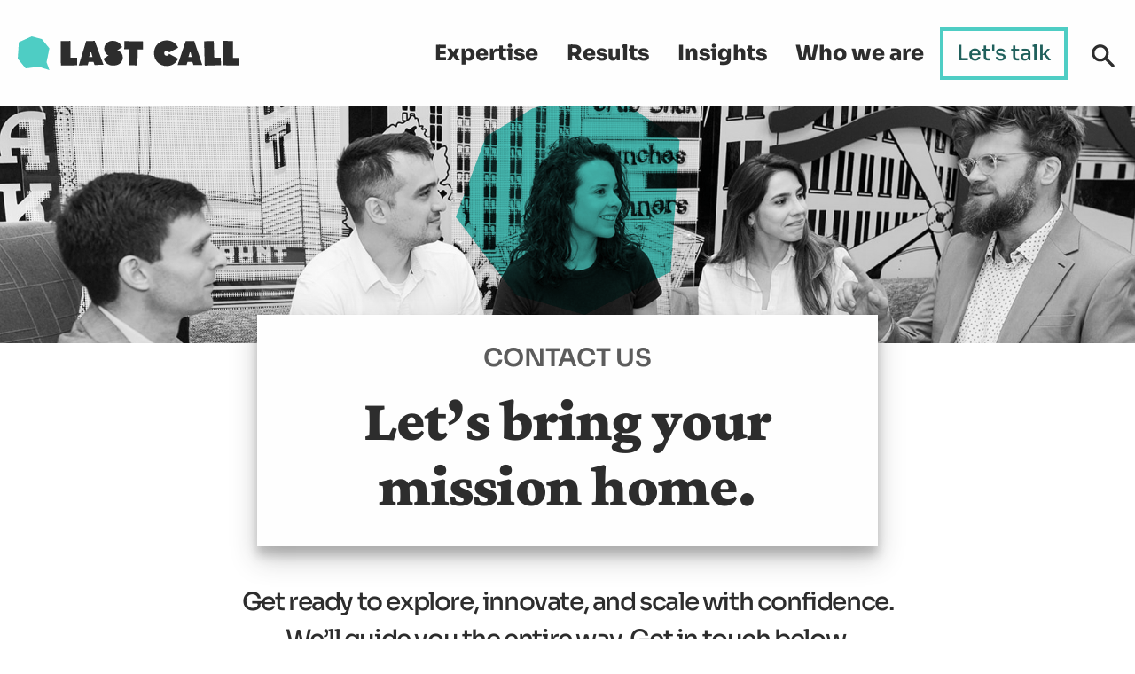

--- FILE ---
content_type: text/html; charset=UTF-8
request_url: https://lastcallmedia.com/contact?src=/node/1158
body_size: 14923
content:
<!DOCTYPE html>
<html lang="en" dir="ltr" prefix="og: https://ogp.me/ns#">
  <head>
    <meta charset="utf-8" />
<noscript><style>form.antibot * :not(.antibot-message) { display: none !important; }</style>
</noscript><title>Contact | Last Call Media</title>
<link rel="shortcut icon" href="https://lastcallmedia.com/themes/custom/lastcall/favicon.ico" type="image/vnd.microsoft.icon" />
<link rel="apple-touch-icon" href="https://lastcallmedia.com/themes/custom/lastcall/apple-touch-icon.png" />
<link rel="image_src" href="https://lastcallmedia.com/themes/custom/lastcall/images/yeti-flower-field.png" />
<meta property="og:site_name" content="Last Call Media" />
<meta property="og:type" content="article" />
<meta property="og:url" content="https://lastcallmedia.com/contact" />
<meta property="og:title" content="Contact" />
<meta property="og:description" content="We build impact-focused digital solutions designed for humans." />
<meta property="og:image" content="https://lastcallmedia.com/themes/custom/lastcall/images/yeti-flower-field.png" />
<meta property="og:image:secure_url" content="https://lastcallmedia.com/themes/custom/lastcall/images/yeti-flower-field.png" />
<meta name="twitter:card" content="summary" />
<meta name="twitter:site" content="@lastcallmedia" />
<meta name="twitter:title" content="Contact" />
<meta name="twitter:site:id" content="286364975" />
<meta name="twitter:creator" content="@lastcallmedia" />
<meta name="twitter:creator:id" content="286364975" />
<meta name="twitter:image" content="https://lastcallmedia.com/themes/custom/lastcall/images/yeti-flower-field.png" />
<meta name="Generator" content="Drupal 11 (https://www.drupal.org)" />
<meta name="MobileOptimized" content="width" />
<meta name="HandheldFriendly" content="true" />
<meta name="viewport" content="width=device-width, initial-scale=1.0" />
<link rel="icon" href="/themes/custom/lastcall/favicon.ico" type="image/vnd.microsoft.icon" />

    <title>We build impact-focused digital solutions designed for humans.</title>
    <link rel="stylesheet" media="all" href="/sites/default/files/css/css_niRp4exo4tuAoQAH5pADU2FNr91y9iVXuL_XHKyV6pM.css?delta=0&amp;language=en&amp;theme=lastcall&amp;include=eJx1juEKgzAMhF-oa2FvdK2x60gbaTLUPf0migxkf_KFS7g7NCtRLGCnH6VXlzBZeiBEKLkkncLQXxPYGy2GTrh10vImx1BLYA6jNMNMKvVHzCwR7JSYkt3DQV9Lc7qqUd0DbJ0k9zKu4dzcTHFrEg56PLFcxK9fpWZ-IENh9SY5M_19q6SKfL1v4wNYmGW8" />
<link rel="stylesheet" media="all" href="/sites/default/files/css/css__qnmd_tzVmaYgm2HL4hp4RTd24qsrci4sC2D5gi8BNs.css?delta=1&amp;language=en&amp;theme=lastcall&amp;include=eJx1juEKgzAMhF-oa2FvdK2x60gbaTLUPf0migxkf_KFS7g7NCtRLGCnH6VXlzBZeiBEKLkkncLQXxPYGy2GTrh10vImx1BLYA6jNMNMKvVHzCwR7JSYkt3DQV9Lc7qqUd0DbJ0k9zKu4dzcTHFrEg56PLFcxK9fpWZ-IENh9SY5M_19q6SKfL1v4wNYmGW8" />

    <script type="application/json" data-drupal-selector="drupal-settings-json">{"path":{"baseUrl":"\/","pathPrefix":"","currentPath":"contact","currentPathIsAdmin":false,"isFront":false,"currentLanguage":"en","completeBaseUrl":"https:\/\/lastcallmedia.com","currentQuery":{"src":"\/node\/1158"}},"pluralDelimiter":"\u0003","suppressDeprecationErrors":true,"gtag":{"tagId":"","consentMode":true,"otherIds":[],"events":[],"additionalConfigInfo":[]},"ajaxPageState":{"libraries":"[base64]","theme":"lastcall","theme_token":null},"ajaxTrustedUrl":{"form_action_p_pvdeGsVG5zNF_XLGPTvYSKCf43t8qZYSwcfZl2uzM":true,"\/contact?src=\/node\/1158\u0026ajax_form=1":true},"gtm":{"tagId":null,"settings":{"data_layer":"dataLayer","include_classes":false,"allowlist_classes":"","blocklist_classes":"","include_environment":false,"environment_id":"","environment_token":""},"tagIds":["GTM-5VKLLCZ"]},"antibot":{"forms":{"contact-message-contact-form":{"id":"contact-message-contact-form","key":"8jUlcbj4UsTjsZJyvBzWPEW5PH9i4o2lm_Ue1P4Y82r"},"webform-submission-footer-signup-add-form--2":{"id":"webform-submission-footer-signup-add-form--2","key":"YWL_P8QSQE0gxqMsRXiyeLnnl573QtiJsfRX_bmuKHp"}}},"ajax":{"edit-actions-submit--2":{"callback":"::submitAjaxForm","event":"click","effect":"fade","speed":500,"progress":{"type":"throbber","message":""},"disable-refocus":true,"url":"\/contact?src=\/node\/1158\u0026ajax_form=1","httpMethod":"POST","dialogType":"ajax","submit":{"_triggering_element_name":"op","_triggering_element_value":"Send me insights"}}},"user":{"uid":0,"permissionsHash":"5cdcb516b3b89016dc75cc8ea74b789042972f1df2dd2a22d474840d40d48755"}}</script>
<script src="/sites/default/files/js/js_vaIMs-amM8Fa-6vh80bJPIX5add0GSYoCsfXR-qHafE.js?scope=header&amp;delta=0&amp;language=en&amp;theme=lastcall&amp;include=[base64]"></script>
<script src="/modules/contrib/google_tag/js/gtag.js?t7o4rv"></script>
<script src="/modules/contrib/google_tag/js/gtm.js?t7o4rv"></script>
<script src="/sites/default/files/js/js_NlIAOO2UKaaMTPU6I9R4mdRsTIqP9SaBTmKE75A9KyI.js?scope=header&amp;delta=3&amp;language=en&amp;theme=lastcall&amp;include=[base64]"></script>
<script src="https://www.google.com/recaptcha/api.js?hl=en&amp;render=explicit&amp;onload=drupalRecaptchaOnload" async defer></script>

  </head>
  <body>
        <a href="#main-content" class="visually-hidden focusable">
      Skip to main content
    </a>
    <noscript><iframe src="https://www.googletagmanager.com/ns.html?id=GTM-5VKLLCZ"
                  height="0" width="0" style="display:none;visibility:hidden"></iframe></noscript>

      <div class="dialog-off-canvas-main-canvas" data-off-canvas-main-canvas>
    <div style="display: none;">
    <svg version="1.1" id="Layer_1_logo_no_text" xmlns="http://www.w3.org/2000/svg" xmlns:xlink="http://www.w3.org/1999/xlink" x="0px" y="0px"
     viewBox="0 0 704.6 661" role="img" style="enable-background:new 0 0 704.6 661;" xml:space="preserve">
   <path id="logo-no-text" class="st0 logo-no-text" d="M612.8,324.9c-0.1-1.4-0.4-2.8,0-4.2c0.2-0.8-0.2-1.7-0.5-2.5c-0.3-0.9-0.2-1.7-0.1-2.6c0.2-1,0.2-2.1,0-3.1
	c-0.2-1.3-0.4-2.5-0.3-3.8c0.1-1.4,0-2.9,0-4.3c-1-1.9,0.2-3.9-0.3-5.8c0.8-2.1,0-4.2-0.3-6.3c-0.2-1.4-0.3-2.8-0.4-4.3
	c-0.1-1.4,0.3-2.9-0.3-4.3c-0.1-0.2,0-0.5,0.1-0.7c0.4-2.4,0.5-4.7-1-6.9c-0.3-0.4-0.4-1-0.5-1.6c-0.3-1-0.6-2-0.8-3
	c-0.2-0.7-0.4-1.4-0.6-2c-0.8-3.1-1.2-6.2-1.4-9.4c0-0.5-0.1-0.9-0.2-1.4c-0.1-0.9-0.3-1.7-0.2-2.6c0.1-1.5-0.2-3-0.6-4.5
	c-0.4-1.2-0.2-2.6-1.2-3.6c-0.1-0.1-0.1-0.5-0.1-0.7c0.1-0.9,0.2-1.9,0.3-2.9c-1.1-1.8-1.1-1.8-1.2-4.1c0-0.6-0.1-1.3-0.3-1.9
	c-0.9-2.5-2.3-4.7-2.6-7.4c0-0.1-0.1-0.3-0.2-0.4c-0.8-2.3-2.2-4.4-2.6-6.9c0-0.3-0.3-0.6-0.5-0.8c-1.2-1.3-1.7-2.9-2.1-4.5
	c-0.2-0.8-0.4-1.6-0.9-2.2c-0.5-0.6-0.6-1.3-0.6-2c0.1-1.3-0.4-2.5-0.8-3.7c-0.2-0.6-0.5-1.2-0.6-1.8c-0.1-2-0.8-3.7-1.7-5.4
	c-0.6-1.2-1.2-2.4-1.5-3.7c-0.3-1.2-0.7-2.2-1.4-3.2c-0.7-1-0.6-2.5-1.8-3.3c-0.1-0.1-0.1-0.3-0.1-0.4c0.2-1.6-0.7-2.7-1.6-3.8
	c-0.6-0.7-1-1.4-1.2-2.3c-0.3-1.1-0.9-2.1-1.8-2.8c-0.6-0.5-1-1-1.3-1.7c-0.9-2.3-2.5-4-4.3-5.6c-1.7-1.5-3-3.4-3.9-5.6
	c-0.4-1.1-0.8-2.2-2.1-2.8c-0.4-0.2-0.6-0.7-0.8-1.2c-0.7-1.2-1.5-2.5-2-3.8c-0.6-1.4-1.7-2.5-2.5-3.8c-0.9-1.6-2-3.1-3-4.6
	c-1.4-2.1-2.8-4.2-4.3-6.3c-1-1.4-1.8-3-3.5-3.8c-0.4-0.2-0.6-0.6-0.9-1.1c-0.4-0.7-0.9-1.4-1.6-1.7c-0.8-0.4-1.3-0.9-1.8-1.4
	c-0.8-0.9-1.5-1.9-2.2-2.8c-0.4-0.5-0.8-1.1-1.4-1.3c-1.1-0.3-1.5-1-2.1-1.7c-0.6-0.8-1.6-1.3-2.3-2c-1.4-1.4-2.9-2.7-4.2-4.2
	c-1.1-1.4-2.2-2.7-3.7-3.7c-0.6-0.4-1-1.2-1.9-1.2c-0.1,0-0.3-0.2-0.3-0.3c-0.5-1.1-1.6-1.7-2.5-2.3c-1.2-0.8-1.5-2.3-2.9-2.8
	c-0.2-0.1-0.3-0.4-0.4-0.6c-1.6-1.8-3.2-3.6-4.9-5.2c-2.2-2.2-4.6-4.2-6.9-6.3c-0.5-0.5-1-1-1.8-1.1c-1-0.2-1.8-1-2.5-1.8
	c-0.3-0.3-0.6-0.7-1-0.9c-2.2-1.3-4.4-2.5-6.7-3.7c-0.8-0.4-1.6-0.8-2.3-1.2c-0.8-0.5-1.6-1-2.4-1.5c-0.4-0.2-0.8-0.6-1.2-0.8
	c-2.7-1.3-5-3.4-7.6-4.9c-0.1,0-0.1-0.1-0.2-0.2c-0.9-0.9-2.1-1.4-3.3-1.9c-0.7-0.3-1.5-0.6-2-1.2c-1.4-1.5-3.1-2.1-4.9-2.8
	c-0.9-0.4-1.7-0.8-2.6-1.2c-0.6-0.3-1.1-0.7-1.7-0.9c-1.1-0.3-2.3-0.6-3-1.7c-0.2-0.3-0.7-0.4-1.1-0.5c-1-0.1-1.8-0.6-2.6-1.2
	c-1.1-0.8-2.2-1.6-3.3-2.4c-0.3-0.2-0.7-0.7-1-0.6c-1.3,0.2-2.3-0.7-3.3-1.2c-1.7-0.8-3.8-0.7-5.1-2.4c-0.2-0.2-0.6-0.2-0.9-0.3
	c-0.7-0.3-1.3-0.5-1.9-0.8c-2.1-1.3-4.2-2.6-6.7-3c-0.5-0.1-1-0.2-1.3-0.5c-0.6-0.7-1.4-0.6-2.2-0.7c-0.8-0.1-1.6-0.2-2.4-0.3
	c-0.4,0-0.8-0.1-1.2-0.1c-2.2,0.1-6.2-0.5-8.1-1.3c-1.8-0.7-3.7-0.8-5.4-1.9c-0.2-0.1-0.5,0-0.7-0.1c-2.3-0.3-4.5-0.9-6.7-1.6
	c-2.2-0.8-4.4-1.4-6.7-1.7c-0.4,0-0.8-0.2-1.1-0.4c-0.8-0.6-1.6-0.7-2.5-0.3c-0.9,0.4-1.7,0.2-2.5-0.2c-1.5-0.6-3.2-1-4.9-1
	c-0.8,0-1.6,0.3-2.3,0.3c-0.8-0.1-1.6-0.5-2.5-0.7c-0.1,0-0.2,0-0.2,0c-1.8-0.2-3.5-1-5.3-0.6c-2.1-0.7-4.5,0.2-6.6-0.7
	c-1.2,0.6-2.3-0.1-3.5,0c-1.1,0-2.2-0.2-3.3,0.4c-0.2,0.1-0.5,0.1-0.7,0c-1.2-0.3-2.5-0.6-3.7-0.9c-0.7-0.2-1.4-0.4-2.1-0.4
	c-1.2,0-2.4-0.1-3.5-0.5c-1.3-0.5-2.7-0.4-4-0.5c-1.7-0.1-3.5,0.6-5.2-0.2c-0.2-0.1-0.5,0.1-0.7,0.1c-1.1,0.3-2.2,0.1-3.3-0.3
	c-1.2-0.5-2.4-0.8-3.6-1.2c-0.4-0.1-0.9-0.2-1.4-0.1c-0.4,0-0.8,0.2-1.2,0.2c-2,0.1-4,0.3-6,0.1c-2-0.2-3.9,0.2-5.9-0.4
	c-0.4-0.1-0.9-0.1-1.4,0c-1.6,0.2-3.1,0.5-4.7,0.8c-1.3,0.2-2.7,0.6-4,0.6c-2.4,0-4.7,0.5-7.1,1.1c-0.9,0.2-1.9,0.3-2.8,0.4
	c-1,0-2.1-0.1-3.1,0.1c-2,0.4-4,1-6,1.5c-0.4,0.1-1,0.3-1.4,0.2c-0.7-0.3-1.3-0.1-1.8,0.3c-1,0.7-2.1,1.1-3.3,1.3
	c-0.4,0.1-0.8,0.3-1,0.5c-1,0.9-2.3,1.3-3.5,1.9c-0.8,0.4-1.5,0.4-2.3,0.4c-1.6,0-3.3-0.3-4.8,0.8c-0.3,0.2-0.9,0.2-1.4,0.2
	c-1.2-0.1-2.4,0.2-3.5,0.5c-2.4,0.6-4.9,0.8-7,2.1c-0.3,0.2-0.8,0.2-1.2,0.2c-0.7,0.1-1.4,0.3-2.1,0.4c-2.4,0.3-4.4,1.9-6.9,1.5
	c-0.1,0-0.2,0-0.2,0.1c-1.2,0.4-2.4,0.8-3.6,1.2c-1.1,0.3-2.1,0.8-3,1.3c-1.6,0.9-3.1,1.9-4.9,2.5c-1.4,0.5-2.7,1.4-4.2,1.7
	c-1.4,0.2-2.6,0.7-3.8,1.4c-1.2,0.7-2.4,1.2-3.6,1.8c-1.9,0.9-3.6,1.9-5.7,2.1c-0.2,0-0.5,0.2-0.6,0.3c-0.4,0.9-1.2,0.9-1.9,1.2
	c-0.9,0.4-1.8,0.7-2.5,1.3c-1.2,1-2.8,1.5-3.8,2.8c-0.2,0.2-0.5,0.5-0.8,0.6c-1.1,0.4-2.3,0.7-2.9,1.9c-1.8,1-3.6,2-5.4,3
	c-1.6,0.9-3.1,1.9-4.9,2.1c-0.1,0-0.1,0.1-0.2,0.1c-0.7,0.9-1.8,1-2.7,1.5c-0.6,0.3-1.3,0.7-1.8,1.1c-0.9,0.6-1.8,1.3-2.6,2
	c-0.6,0.5-1.2,1-1.8,1.5c-0.6,0.5-1.1,1.2-1.7,1.6c-1.2,0.8-2.5,1.4-3.7,2.1c-0.6,0.4-1.3,0.7-1.8,1.2c-2.1,2.1-4.8,3.6-6.9,5.8
	c-1.3,1.4-2.8,2.6-4.1,4c-0.4,0.5-0.8,0.9-1.3,1.3c-2.7,2.2-5.7,4-7.9,6.8c-0.1,0.2-0.4,0.3-0.6,0.4c-1.3,0.7-2.2,1.8-3,3
	c-0.5,0.6-1.1,1.1-1.7,1.7c-1.3,1.2-2.8,2.4-4,3.7c-2,2.1-4,4.3-6,6.5c-0.5,0.5-0.9,1.1-1.3,1.7c-1.2,1.5-2.3,3.2-3.8,4.5
	c-1.1,0.9-2.2,1.9-2.9,3.2c-0.2,0.4-0.6,0.8-1,1c-1,0.6-1.6,1.5-2.2,2.4c-0.6,0.9-1.4,1.7-2.2,2.5c-0.2,0.2-0.5,0.2-0.6,0.4
	c-0.4,1.5-1.7,2.2-2.5,3.4c-1,1.6-2.4,2.7-3.5,4.1c-0.6,0.8-1.2,1.6-1.7,2.6c-1.4,2.6-2.8,5.3-5,7.5c-0.5,0.5-0.8,1.2-1,1.9
	c-0.6,1.7-1.5,3.2-2.7,4.5c-0.9,1-1.7,2.1-2.5,3.2c-0.5,0.9-1,1.8-1.7,2.6c-0.9,1-1.5,2.2-2.1,3.4c-1.2,2.1-2.1,4.5-3.7,6.4
	c-0.2,0.2-0.3,0.5-0.4,0.8c-0.9,2.7-2.7,4.8-4.1,7.2c-0.1,0.7,0,1.5-0.3,2.3c-0.5,1.1-1.1,2.1-1.7,3.1c-0.6,0.9-1,1.8-1.4,2.7
	c-0.9,2-1.8,4.1-2.4,6.2c-0.1,0.3-0.3,0.6-0.4,0.9c-0.6,1.5-1.3,2.9-1.7,4.5c-0.4,1.6-1.2,2.7-2.4,3.7c-0.4,0.3-0.7,0.8-1.1,1.2
	c-0.4,0.6-0.8,1.2-1.2,1.8c-0.2,0.3-0.4,0.7-0.5,1c-0.7,1.8-1.2,3.8-2,5.5c-0.8,1.7-1.2,3.5-1.2,5.3c0,2.4-0.6,4.5-1.5,6.7
	c-0.2,0.4-0.3,0.9-0.4,1.3c-0.3,1-0.5,2-0.9,3c-0.3,0.8-0.5,1.5-0.6,2.3c-0.2,1.4-0.4,2.8-0.8,4.2c-0.4,1.7-1,3.3-1.4,5
	c-0.1,0.5-0.2,1.2,0,1.7c0.3,0.7,0.3,1.4,0,2.1c-0.1,0.3,0,0.8-0.1,1.2c-0.1,1.7,0.2,3.4-0.4,5c-0.1,0.3-0.1,0.7,0,0.9
	c0.5,1-0.1,2-0.1,3c0,1-0.1,2-0.3,3.1c-0.2,1.6-1.2,3.2-0.2,4.9c0.2,0.3-0.1,0.8-0.1,1.2c0,0.4-0.1,0.8,0,1.1
	c0.1,0.5,0.1,0.9-0.1,1.4c-0.9,2.2-0.8,4.5-0.5,6.8c0,0.3,0.2,0.6,0.1,0.9c-0.7,2.3,0.2,4.4,0.5,6.6c0.2,1.9,0.3,3.8,0.1,5.7
	c-0.1,1.4-0.5,2.8-0.7,4.2c-0.1,0.4,0.1,1,0.2,1.4c0.6,1.9,0.8,3.7,0.7,5.7c0,1,0,1.9,0,2.9c0,0.5,0,1,0.2,1.4
	c0.5,1.3,0.6,2.6,1,3.9c0.2,0.8,0.1,1.5,0,2.3c-0.2,1.3-0.2,2.7-0.2,4c0.9,1.8,0.6,3.9,1.6,5.7c0.1,0.2,0.2,0.5,0.1,0.7
	c-0.6,1.5,0.1,3,0.3,4.4c0.3,2.9,0.5,4.9,0,7.8c-0.1,0.4-0.1,0.8,0,1.2c0.5,2.5,1.4,4.9,1.3,7.5c0,0.2,0.1,0.5,0.2,0.7
	c0.4,0.9,0.3,1.9,0.1,2.8c-0.1,0.3-0.1,0.6-0.1,0.9c0.2,2.1,0.5,4.2,1.4,6.2c0.1,0.3,0.1,0.6,0.2,0.9c0.3,0.8,0.5,1.7,0.8,2.5
	c0.4,1.1,1.3,2,0.6,3.3c0,0.1,0,0.2,0,0.2c0.7,0.6,0.4,1.6,0.7,2.3c0.3,1,0.8,1.9,1.2,2.9c0.6,1.6,1.3,3.2,1.8,4.9
	c0.5,1.8,1,3.7,1.9,5.4c0.6,1.2,1.1,2.4,1.4,3.8c0,0.3,0.2,0.6,0.3,0.9c1.4,2.6,2.1,5.5,3.2,8.2c1,2.4,1.7,4.9,2.5,7.4
	c0.2,0.5,0.3,1.1,0.5,1.6c0.8,1.8,1,3,1,4.7c0,0.2,0,0.5,0.1,0.7c0.7,0.7,0.7,1.8,1.2,2.6c0.5,0.9,1,1.7,1,2.8c0,0.1,0,0.2,0.1,0.2
	c0.8,1.4,1.6,2.9,2.4,4.3c0.9,1.4,2.1,2.6,1.8,4.5c0,0.1,0.1,0.3,0.2,0.4c0.6,1,0.5,2.4,1.6,3.1c0.2,0.1,0.1,0.4,0.2,0.7
	c0.3,0.7,0.5,1.5,0.8,2.2c0.7,1.2,1.6,2.4,2.2,3.7c1.5,3.1,3.3,6.1,4.7,9.3c0.1,0.2,0.1,0.5,0.3,0.6c1.5,1.6,2.5,3.4,3.5,5.3
	c0.7,1.3,1.8,2.5,2.5,3.8c0.7,1.4,2.3,2.1,2.6,3.6c2.1,1.7,3.2,4.3,5,6.3c1.1,1.3,1.9,2.9,3.1,4.2c1,1.1,1.9,2.1,2.8,3.3
	c0.6,0.9,1.3,1.6,2.2,2.1c1.3,0.9,2.3,1.9,3,3.3c0.2,0.3,0.4,0.7,0.7,0.9c1.4,1.1,2,2.9,3.6,3.8c0.1,0.1,0.2,0.3,0.2,0.4
	c-0.1,1.1,0.8,1.6,1.5,1.9c1.3,0.7,2.1,2.2,3.7,2.5c0.2,0,0.4,0.3,0.5,0.5c1.2,1.7,3.1,2.7,4.6,4c0.5,0.5,1.1,0.9,1.5,1.5
	c1,1.5,2.3,2.8,3.9,3.7c1.4,0.8,2.9,1.6,4.1,2.9c0.5,0.6,1,1.3,1.7,1.7c2.2,1.3,3.8,3.1,5.9,4.5c1.3,0.9,2.5,1.9,3.7,2.9
	c0.8,0.7,1.3,2.1,2.8,2c0.2,0,0.5,0.4,0.7,0.6c1.6,1.2,3.1,2.5,4.8,3.5c1.2,0.7,2.6,1.2,3.7,2c1.1,0.8,2.2,1.6,3.2,2.5
	c0.5,0.4,1,0.9,1.5,1.1c1.9,0.8,3.6,2,5.4,3.1c0.9,0.6,1.8,1.3,2.8,1.8c1.3,0.7,2.8,1.3,3.8,2.5c0.1,0.2,0.4,0.3,0.6,0.4
	c1.2,0.2,2,1,3,1.5c2.5,1.2,4.8,2.8,7.1,4.3c2,1.3,3.9,2.6,6.2,3.4c2.6,0.9,5,2.5,7.4,3.7c1.8,0.9,3.3,2.4,5.5,2.6
	c0.3,0,0.5,0.4,0.7,0.5c1.8,0.9,3.4,2.3,5.7,2.3c0.5,0,1.1,0.3,1.6,0.5c1.4,0.5,2.9,0.9,4.2,1.6c1.5,0.8,3,0.8,4.5,1
	c0.2,0,0.4,0.2,0.7,0.3c1.1,0.5,2.2,0.9,3.3,1.4c1.3,0.6,2.6,1.1,4.1,1.1c0.5,0,1,0.1,1.4,0.3c3,1.6,6.3,2.1,9.4,3.2
	c1.2,0.4,2.4,0.8,3.7,0.7c0.3,0,0.8-0.1,0.9,0.1c0.9,1,2.3,0.7,3.3,1.1c0.9,0.3,1.9,0.6,2.8,0.5c1.5-0.2,2.6,0.4,3.8,1
	c0.9,0.4,2,0.8,3.1,0.9c2.6,0.3,5.2,0.6,7.8,0.8c1.4,0.1,2.9,0.1,4.3,0.1c0.5,0,0.9,0,1.4,0.1c3.3,0.7,6.5,1.5,9.7,2.3
	c1.1,0.3,2.2,0.4,3.3,0.5c2.9,0.1,5.9-0.3,8.8,0.4c0.5,0.1,1,0,1.4,0c0.4,0,0.8-0.1,1.2,0.1c1.2,0.5,2.5,0.3,3.8,0.4
	c1.3,0,2.6-0.1,3.8,0.1c2.3,0.3,4.6,1,7,0.4c0.2-0.1,0.5,0,0.7,0c1.3,0.6,2.8,0,4.2,0.4c0.2,0.1,0.5,0,0.7-0.1
	c1.9-0.6,3.8-0.6,5.6-0.1c0.3,0.1,0.6,0.1,0.9,0c1.1-0.2,2.2-0.5,3.2-0.8c0.8-0.2,1.7-0.4,2.6-0.5c2.5-0.1,4.9-0.7,7.4-0.5
	c0.2,0,0.5,0,0.7-0.1c1.1-0.5,2.4-0.4,3.5-0.3c1.6,0.1,3-0.3,4.4-0.9c1.3-0.6,2.7-1,4.1-1.2c0.7-0.1,1.4-0.1,2.1-0.3
	c0.5-0.1,1-0.3,1.4-0.1c0.7,0.2,1.2,0,1.8-0.3c1.6-0.6,3.1-1.3,4.7-1.7c1-0.2,2-0.4,3-0.8c1.4-0.5,2.8-0.9,4.2-1.5
	c2.5-1.1,5.5-1,7.9-2.4c0.2-0.1,0.6,0,0.9-0.1c0.3-0.1,0.6-0.1,0.9-0.3c2-1,3.9-2.4,6.4-2.1c0.4,0,0.7-0.3,1.1-0.4
	c2.3-0.4,4.5-1.6,6.9-1.5c0.3,0,0.6-0.2,0.9-0.3c1-0.3,2-0.6,2.9-1c2.2-0.9,4.7-1.1,6.6-2.6c0.7-0.6,1.6-1,2.4-1.6
	c0.5-0.4,1-0.4,1.6-0.2c0.3,0.1,0.6,0.2,1,0.3c0.5-1.1,1.5-1.4,2.4-1.8c1.3-0.6,2.7-1,3.8-1.9c0.9-0.6,1.7-1.1,2.6-1.5
	c0.9,0.5,1.4,1.2,1.3,2.2c-0.1,1.3,0,2.5,0.4,3.8c0.6,2,0.8,4,0.4,6.1c-0.1,0.5-0.1,0.9,0,1.4c0.1,0.5,0,1-0.2,1.4
	c-0.4,1-0.8,2.1-1.3,3.1c-1,2-2,4-2.3,6.2c-0.1,0.6-0.4,1.2-0.6,1.8c-0.2,0.4-0.4,0.9-0.8,1.2c-1.1,0.8-1.5,2-1.9,3.2
	c-0.2,0.6-0.4,1.2-0.7,1.8c-1.3,2.2-2.6,4.3-3.9,6.5c-1.4,2.3-3,4.5-4.8,6.5c-2.1,2.4-3.9,5-6.5,6.9c-0.1,0.1-0.2,0.3-0.3,0.4
	c-0.1,0.8-0.7,0.9-1.3,1.2c-1.3,0.8-2.7,1.4-3,3.2c0.3,0.6,0.6,1.3,0.9,1.9c0.7,1.2,2.2,2,3.2,1.6c1.7-0.6,3.4-0.6,5.1-0.9
	c0.8-0.2,1.5-0.7,2,0.4c0.8,0,1.7,0,2.5,0c0.8-0.9,1.9-0.6,2.8-0.8c0.5-0.5,0.9-1.1,1.5-1.2c1.1-0.3,2.3-0.4,3.5-0.6
	c1.8-0.3,3.7-0.2,5-1.7c0.1-0.2,0.4-0.3,0.6-0.3c1,0.2,1.6-0.6,2.3-1c1.1-0.7,2-1.6,3-2.4c0.5-0.4,1-0.6,1.6-0.9
	c2.8-1.1,5.6-2.4,7.7-4.7c0.7-0.7,1.2-1.8,2.5-1.4c0.1,0,0.4-0.2,0.6-0.4c1.6-0.8,2.9-2,3.8-3.5c1-1.5,2.6-2.3,3.8-3.6
	c1.6-0.4,2-2.5,3.8-2.7c0.1,0,0.2-0.2,0.2-0.4c0.2-1,0.9-1.5,1.7-1.8c0.6-0.3,1-0.7,1.4-1.2c0.4-0.6,1-1,1.5-1.6
	c0.7-0.7,1.5-1.4,1.7-2.5c0.1-0.5,0.6-0.9,1-1.3c1.2-1.4,2.3-2.9,3.4-4.3c0.1-1.1,0.9-1.6,1.6-2.2c0.1-0.1,0.1-0.3,0.1-0.4
	c-0.2-0.3-0.5-0.6-0.6-0.7c0.6-1.1,1-2.2,1.7-3c1.5-1.8,2.1-3.9,2.8-6c0.2-0.7,0.6-1.3,0.9-1.9c0.7-1.3,1.6-2.4,2-3.8
	c0.4-1.2,0.9-2.4,1.5-3.5c0.7-1.3,0.9-2.5,0.2-3.9c1.1-1.1,1.5-2.4,1.4-3.9c1.2-2.2-0.6-4.4,0.1-6.5c0-0.1-0.1-0.3-0.2-0.4
	c-0.6-0.7-0.4-1.5,0-2.2c0.8-1.4,1.3-2.9,0.6-4.5c-0.1-0.1,0-0.3,0-0.5c0-1.4,0.1-2.9-0.4-4.3c-0.2-0.6-0.2-1.4,0.1-1.9
	c0.5-0.8,0-1.5,0-2.2c1-0.9,2.1-1.5,3.3-1.9c1.4-0.4,1.5-2.2,2.8-2.8c0.5-0.2,0.9-0.7,1.2-1.1c0.8-1.1,1.8-1.8,2.9-2.5
	c1.8-1.1,3.2-2.6,4.7-4c0.3-0.3,0.6-0.6,0.7-0.9c0.6-1.4,1.5-2.6,2.7-3.5c0.3-0.2,0.4-0.7,0.7-1c0.3-0.4,0.6-0.8,1-1
	c1-0.5,1.7-1.4,2.4-2.3c0.6-0.7,1-1.7,2.2-1.8c0.2,0,0.5-0.4,0.7-0.6c0.6-0.7,1.2-1.5,1.9-2.2c0.6-0.7,1.3-1.2,1.8-1.9
	c0.6-1.1,1.5-1.8,2.4-2.6c0.7-0.6,1.4-1.3,1.5-2.3c0-0.3,0.1-0.7,0.3-0.9c1.1-1.2,2.2-2.3,3.2-3.5c0.6-0.6,1.2-1.1,1.6-1.7
	c0.9-1.5,2.2-2.5,3.4-3.7c0.8-0.7,1.6-1.5,2-2.6c1.1-2.5,2.1-5,4.5-6.6c0.1-0.1,0.2-0.3,0.3-0.4c1.1-1.8,2.9-2.9,4.4-4.4
	c0.1-0.7,0.1-1.5,0.2-2.5c0.3-0.3,0.8-0.6,1.2-1c1.1-0.7,1.4-2.2,2.6-2.8c0.4-1,0.9-2,1.1-3.1c0.4-2,1.4-3.7,2.6-5.3
	c1.3-1.8,2-3.9,2.5-6.1c0.1-0.4,0.1-0.8,0.3-1.2c1.2-2,3-3.7,3.8-6c0.6-1.7,2.2-3,2.3-5c0-0.2,0.3-0.4,0.4-0.6c1.5-1.4,2-3.3,2.3-5
	c0.7-0.9,1.2-1.6,1.7-2.3c0.9-1.6,1.6-3.2,2.1-5c0.4-1.3,0.7-2.7,1.8-3.8c0.3-0.3,0.6-0.8,0.7-1.3c0.6-2.4,2.1-4.4,2.9-6.7
	c0.5-1.3,0.9-2.6,1.6-3.7c2.1-3.4,3.8-7,5.2-10.6c0.3-0.9,0.4-1.8,0.6-2.8c0.1-0.3,1.2-4,1.4-4.2c1.7-2.6,2.5-5.5,3.3-8.4
	c0.4-1.3,0.6-2.6,1-3.9c0.2-0.8,1.2-1.4,0.6-2.4c0-0.1,0.1-0.3,0.2-0.4c0.8-1.3,0.9-1.5,0.4-2.9c-0.1-0.2-0.2-0.5-0.2-0.7
	c0.2-1.1,0.4-2.2,0.8-3.2c0.5-1,0.7-1.9,0.6-3c0-0.6-0.2-1.2,0-1.7c0.5-1.6,0.7-3.3,1-4.9c0.1-0.7,0.1-1.2-0.1-1.8
	c-0.4-1.2-0.8-2.4-0.2-3.7c0.2-0.4,0.3-1,0.2-1.4c-0.4-1.7,0.1-3.3,0.2-4.9c0.2-3.3,0.8-6.6,0.5-10c0-0.6,0.1-1.3,0.2-1.9
	C612.7,326.6,612.9,325.7,612.8,324.9z"></path>
</svg>
</div>
<!-- Page content -->
<div>
    <header role="banner" class="header">
        <div class="logo-container" id="header-logo">
          <div class="logo">
            <a href='/' class="logo" title="Home" rel="home">
              <svg width="250" height="38" viewBox="0 0 250 38" fill="none" xmlns="http://www.w3.org/2000/svg">
  <path d="M15.7955 0L1.23937 6.5591L0 25.1313L8.95891 36.1107L23.7606 34.1857L35.7085 38L32.5077 29.1354L35.7085 13.4747L27.1524 3.03752L15.7955 0Z" fill="#4ECDC4"/>
  <path d="M48.6413 32.7177L48.4859 5.21727L59.3717 5.11481L59.5752 24.0708L66.9464 24.0281L66.9944 32.6124L48.6413 32.7177Z" fill="#2D2D2D"/>
  <path d="M210.895 32.9379L210.183 5.44881L221.066 5.12149L221.651 24.069L229.022 23.8754L229.243 32.4568L210.895 32.9379Z" fill="#2D2D2D"/>
  <path d="M231.534 32.5762L231.895 5.08141L242.781 5.18388L242.629 24.1427L250 24.2395L249.887 32.8209L231.534 32.5762Z" fill="#2D2D2D"/>
  <path d="M125.696 32.5267L125.978 14.5669L120.102 14.473L120.246 5.29667L141.305 5.63253L141.161 14.8088L135.285 14.7149L135.002 32.6747L125.696 32.5267Z" fill="#2D2D2D"/>
  <path d="M108.549 32.84C103.26 33.1047 99.1549 30.7822 97.2902 26.4729L96.7223 25.1608L102.376 21.4721C101.757 21.1732 101.147 20.8118 100.584 20.3763C98.7 18.9105 97.6801 16.8726 97.5558 14.3195C97.4286 11.7066 98.3808 9.31293 100.243 7.58526C101.915 6.03405 104.19 5.11187 106.645 4.98948C111.145 4.76463 114.824 6.80823 117.005 10.7446L117.765 12.1165L112.253 15.7454C113.222 16.0813 114.174 16.5025 115.042 17.0832C117.18 18.5148 118.333 20.641 118.469 23.399C118.731 28.7357 114.742 32.5298 108.546 32.8372L108.549 32.84Z" fill="#2D2D2D"/>
  <path d="M168.038 33.4132C159.856 33.4132 153.683 27.197 153.683 18.9515C153.683 10.7059 159.853 4.48967 168.038 4.48967C172.991 4.48967 177.435 6.91752 179.924 10.9877L181.018 12.7779L170.694 18.1801L170.118 17.1697C169.728 16.4838 168.956 16.0881 168.007 16.0881C166.275 16.0881 165.244 17.1583 165.244 18.9515C165.244 20.7446 166.278 21.8148 168.007 21.8148C168.956 21.8148 169.742 21.4163 170.109 20.7474L170.68 19.7143L181.004 25.1164L179.93 26.901C177.478 30.9769 173.031 33.4104 168.035 33.4104L168.038 33.4132Z" fill="#2D2D2D"/>
  <path d="M199.02 5.2331L189.435 5.2369L180.285 32.3783L190.342 32.3741L191.484 28.7542L196.99 28.7533L198.135 32.3718L208.191 32.3676L199.023 5.23319L199.02 5.2331ZM192.519 23.238L194.062 17.9528L194.988 17.8751L196.145 23.238L192.519 23.238Z" fill="#2D2D2D"/>
  <path d="M86.7716 5.0723L77.191 5.35693L68.8281 32.7549L78.8805 32.456L79.9174 28.8043L85.4211 28.6421L86.6698 32.2255L96.7222 31.9266L86.7744 5.0723H86.7716ZM80.507 23.2778L81.9599 17.9148H82.8857L84.3042 23.1224L80.507 23.2778Z" fill="#2D2D2D"/>
</svg>
            </a>
          </div>
          <div class="region-navigation-container">
            <div class="region-navigation">
                <div>
    <nav role="navigation" aria-labelledby="block-lastcall-mainnavigation-menu" id="block-lastcall-mainnavigation">
            
  <h2 class="visually-hidden" id="block-lastcall-mainnavigation-menu">Main navigation</h2>
  

        
            <nav role="navigation">
      <ul class="lcm-menu main-menu nested">
              <li class="fade-in--1">
                    <a href="/expertise" tabindex="0">Expertise</a>
                  </li>
              <li class="fade-in--2">
                    <a href="/results" tabindex="0">Results</a>
                  </li>
              <li class="fade-in--3">
                    <a href="/blog" title="Last Call Media&#039;s blog." tabindex="0" data-drupal-link-system-path="blog">Insights</a>
                  </li>
              <li class="fade-in--4">
                    <a href="/about-us" tabindex="0">Who we are</a>
                  </li>
              <li class="fade-in--5">
                    <a href="/contact" class="button secondary menu" tabindex="0" data-drupal-link-system-path="contact">Let&#039;s talk</a>
                  </li>
            </ul>
    </nav>
  


  </nav>

  </div>

              <div class="search-container">
                <a href="/search">
                  <svg width="32" height="32" viewBox="0 0 32 32" fill="#2D2D2D" xmlns="http://www.w3.org/2000/svg">
  <g id="Search">
    <path id="Icon" fill-rule="evenodd" clip-rule="evenodd" d="M12.8002 6.40003C9.26555 6.40003 6.40019 9.26539 6.40019 12.8C6.40019 16.3346 9.26555 19.2 12.8002 19.2C16.3348 19.2 19.2001 16.3346 19.2001 12.8C19.2001 9.26539 16.3348 6.40003 12.8002 6.40003ZM3.2002 12.8C3.2002 7.49809 7.49825 3.20004 12.8002 3.20004C18.1021 3.20004 22.4001 7.49809 22.4001 12.8C22.4001 14.8733 21.7429 16.7931 20.6253 18.3624L28.3315 26.0686C28.9563 26.6934 28.9563 27.7065 28.3315 28.3313C27.7067 28.9562 26.6936 28.9562 26.0688 28.3313L18.3626 20.6252C16.7933 21.7427 14.8735 22.4 12.8002 22.4C7.49825 22.4 3.2002 18.1019 3.2002 12.8Z" />
  </g>
</svg>
                  <span>Search</span>
                </a>
              </div>
            </div>
            <div>
              <nav id="primary-nav-toggle" class="primary-nav-toggle">
                <span class="visually-hidden">Open primary navigation</span>
                <span class="menu-bar">
                  <span class="first"></span>
                  <span class="mid"></span>
                  <span class="last"></span>
                </span>
                <span class="menu-close">
                  <svg width="30" height="33" viewBox="0 0 30 33" fill="none" xmlns="http://www.w3.org/2000/svg">
  <path d="M18.5248 16.238L29.2748 4.74685C29.7456 4.24247 30.0101 3.55837 30.0101 2.84506C30.0101 2.13175 29.7456 1.44765 29.2748 0.943266C28.8041 0.438879 28.1656 0.155518 27.4998 0.155518C26.8341 0.155518 26.1956 0.438879 25.7248 0.943266L14.9998 12.4612L4.27485 0.943266C3.80409 0.438879 3.1656 0.155518 2.49985 0.155518C1.83409 0.155518 1.19561 0.438879 0.724847 0.943266C0.254088 1.44765 -0.0103819 2.13175 -0.0103819 2.84506C-0.0103819 3.55837 0.254088 4.24247 0.724847 4.74685L11.4748 16.238L0.724847 27.7291C0.490526 27.9781 0.304541 28.2744 0.177619 28.6008C0.0506978 28.9272 -0.0146484 29.2773 -0.0146484 29.6309C-0.0146484 29.9845 0.0506978 30.3346 0.177619 30.661C0.304541 30.9874 0.490526 31.2837 0.724847 31.5327C0.957255 31.7837 1.23376 31.983 1.53841 32.119C1.84305 32.255 2.16982 32.325 2.49985 32.325C2.82988 32.325 3.15664 32.255 3.46129 32.119C3.76594 31.983 4.04244 31.7837 4.27485 31.5327L14.9998 20.0148L25.7248 31.5327C25.9573 31.7837 26.2338 31.983 26.5384 32.119C26.8431 32.255 27.1698 32.325 27.4998 32.325C27.8299 32.325 28.1566 32.255 28.4613 32.119C28.7659 31.983 29.0424 31.7837 29.2748 31.5327C29.5092 31.2837 29.6952 30.9874 29.8221 30.661C29.949 30.3346 30.0143 29.9845 30.0143 29.6309C30.0143 29.2773 29.949 28.9272 29.8221 28.6008C29.6952 28.2744 29.5092 27.9781 29.2748 27.7291L18.5248 16.238Z" fill="#2D2D2D"/>
</svg>
                </span>
              </nav>
            </div>
          </div>
        </div>
    </header>
    <main id="main-content" role="main" class="row " tabindex="-1">
                <div class="layout-content">
              <div>
    <div id="block-lastcall-contactusheaderblock" class="block block_content:556e24f1-386d-4299-be76-ceebd3ec9103 header-wide-block">
      
            <div class="field-container field-name--field_header_wide_image"><div>
  
  
            <div class="field-container field-name--field_bundle_image">  <img loading="lazy" src="/sites/default/files/styles/2160x450/public/2025-05/team%20pic%20with%20teal%20highlight.png?itok=XkR9RByl" width="2160" height="450" alt="decorative image showing LCM team in a group discussion" />


</div>
      
</div>
</div>
      
    <div class="header-image-text large-7 small-11 small-centered  header-text-offset">
              <div>
          <h3 class="field-header-image-subtitle">Contact us</h3>
        </div>
                    <div>
          <h1>Let’s bring your mission home.</h1>
        </div>
          </div>
    
  </div>
<div data-drupal-messages-fallback class="hidden"></div>
<div id="block-lastcall-content" class="block system_main_block">
    
        
            <form class="contact-message-contact-form contact-message-form contact-form fancy-form antibot" data-drupal-selector="contact-message-contact-form" data-subject="Regarding: Implementing A Digital Media Strategy With Measurable Results (/node/1158)" data-action="/contact?src=/node/1158" action="/antibot" method="post" id="contact-message-contact-form" accept-charset="UTF-8" role="form">
  <div class="row small-12 columns">
    <div class="contact-header-desc row">
        <div class="text small-12 large-10 large-push-1 text-center small-12 columns">
            Get ready to explore, innovate, and scale with confidence. <br/> We’ll guide you the entire way. Get in touch below.
        </div>
    </div>
    <div class="row small-12 columns">
        <div class="small-12 large-10 large-push-1 columns">
            <div class="lcm-contact-form">
                <div class="form">
                    <div class="row">
                        <div class="small-12 medium-6 columns">
                            <div class="field--type-string field--name-field-first-name field--widget-string-textfield js-form-wrapper form-wrapper" data-float-label data-drupal-selector="edit-field-first-name-wrapper" id="edit-field-first-name-wrapper">      <div class="js-form-item form-item form-type-textfield js-form-type-textfield form-item-field-first-name-0-value js-form-item-field-first-name-0-value">
      <label for="edit-field-first-name-0-value" class="js-form-required form-required">First Name</label>
        <input class="js-text-full text-full form-text required" data-drupal-selector="edit-field-first-name-0-value" type="text" id="edit-field-first-name-0-value" name="field_first_name[0][value]" value="" size="60" maxlength="255" placeholder="" required="required" />

        </div>

  </div>

                        </div>
                        <div class="small-12 medium-6 columns">
                            <div class="field--type-string field--name-field-last-name field--widget-string-textfield js-form-wrapper form-wrapper" data-float-label data-drupal-selector="edit-field-last-name-wrapper" id="edit-field-last-name-wrapper">      <div class="js-form-item form-item form-type-textfield js-form-type-textfield form-item-field-last-name-0-value js-form-item-field-last-name-0-value">
      <label for="edit-field-last-name-0-value" class="js-form-required form-required">Last Name</label>
        <input class="js-text-full text-full form-text required" data-drupal-selector="edit-field-last-name-0-value" type="text" id="edit-field-last-name-0-value" name="field_last_name[0][value]" value="" size="60" maxlength="255" placeholder="" required="required" />

        </div>

  </div>

                        </div>
                        <div class="small-12 medium-6 columns">
                            <div data-float-label data-drupal-selector="edit-mail-box" id="edit-mail-box" class="js-form-wrapper form-wrapper"><div class="js-form-item form-item form-type-email js-form-type-email form-item-mail js-form-item-mail">
      <label for="edit-mail" class="js-form-required form-required">Business Email</label>
        <input data-drupal-selector="edit-mail" type="email" id="edit-mail" name="mail" value="" size="60" maxlength="254" class="form-email required" required="required" />

        </div>
</div>

                        </div>
                        <div class="small-12 medium-6 columns">
                            <div class="field--type-string field--name-field-organization field--widget-string-textfield js-form-wrapper form-wrapper" data-drupal-selector="edit-field-organization-wrapper" id="edit-field-organization-wrapper">      <div class="js-form-item form-item form-type-textfield js-form-type-textfield form-item-field-organization-0-value js-form-item-field-organization-0-value">
      <label for="edit-field-organization-0-value" class="js-form-required form-required">Organization</label>
        <input class="js-text-full text-full form-text required" data-drupal-selector="edit-field-organization-0-value" type="text" id="edit-field-organization-0-value" name="field_organization[0][value]" value="" size="60" maxlength="255" placeholder="" required="required" />

        </div>

  </div>

                        </div>
                        <div class="small-12 medium-6 columns">
                            <div class="field--type-list-string field--name-field-how-did-you-hear-about-us field--widget-options-select js-form-wrapper form-wrapper" data-drupal-selector="edit-field-how-did-you-hear-about-us-wrapper" id="edit-field-how-did-you-hear-about-us-wrapper"><div class="js-form-item form-item form-type-select js-form-type-select form-item-field-how-did-you-hear-about-us js-form-item-field-how-did-you-hear-about-us">
      <label for="edit-field-how-did-you-hear-about-us" class="js-form-required form-required">How did you hear about us?</label>
        <select data-drupal-selector="edit-field-how-did-you-hear-about-us" id="edit-field-how-did-you-hear-about-us" name="field_how_did_you_hear_about_us" class="form-select required select2-widget" required="required" data-select2-config="{&quot;multiple&quot;:false,&quot;placeholder&quot;:&quot;&quot;,&quot;allowClear&quot;:false,&quot;dir&quot;:&quot;ltr&quot;,&quot;language&quot;:&quot;en&quot;,&quot;tags&quot;:false,&quot;theme&quot;:&quot;default&quot;,&quot;maximumSelectionLength&quot;:0,&quot;tokenSeparators&quot;:[],&quot;selectOnClose&quot;:false,&quot;width&quot;:&quot;100%&quot;,&quot;minimumResultsForSearch&quot;:-1,&quot;dropdownParent&quot;:&quot;.form-item-field-how-did-you-hear-about-us &quot;}">
            <option value="" ></option>
                <option value="referral_by_client" >Referral by Client</option>
                <option value="referral_by_vendor" >Referral by vendor</option>
                <option value="referral_by" >Referral by network</option>
                <option value="google" >Google</option>
                <option value="conference_event" >Conference/Event</option>
                <option value="clutch" >Clutch</option>
                <option value="social_media" >Social Media</option>
                <option value="drupal_org" >Drupal.org</option>
                <option value="acquia_website" >Acquia Website</option>
                <option value="pantheon_website" >Pantheon Website</option>
      </select>

        </div>
</div>

                        </div>
                        <div class="small-12 columns">
                            <div class="field--type-string-long field--name-message field--widget-string-textarea js-form-wrapper form-wrapper" data-float-label data-drupal-selector="edit-message-wrapper" id="edit-message-wrapper">      <div class="js-form-item form-item form-type-textarea js-form-type-textarea form-item-message-0-value js-form-item-message-0-value">
      <label for="edit-message-0-value" class="js-form-required form-required">Tell us about your project or challenge (e.g., tech stack, timeline, goals).</label>
          <textarea class="js-text-full text-full form-textarea required resize-vertical" data-drupal-selector="edit-message-0-value" id="edit-message-0-value" name="message[0][value]" rows="12" cols="60" placeholder="" required="required"></textarea>
  
        </div>

  </div>

                        </div>
                        <div class="small-12 columns">
                            

                      <div  data-drupal-selector="edit-captcha" class="captcha captcha-type-challenge--recaptcha">
                  <div class="captcha__element">
            <input data-drupal-selector="edit-captcha-sid" type="hidden" name="captcha_sid" value="562186" />
<input data-drupal-selector="edit-captcha-token" type="hidden" name="captcha_token" value="5XW-0rkDC-vHeASJQ-eeFfVCFRw8Zl_LNKuPg25xY5E" />
<input data-drupal-selector="edit-captcha-response" type="hidden" name="captcha_response" value="" />
<div class="g-recaptcha" data-sitekey="6Lf99o0UAAAAAHWxBwKoALHK6LxCus3_e0POE3WJ" data-theme="light" data-type="image"></div><input data-drupal-selector="edit-captcha-cacheable" type="hidden" name="captcha_cacheable" value="1" />

          </div>
                        </div>
            
                        </div>
                        <div class="small-12 columns">
                            <div data-drupal-selector="edit-actions" class="form-actions js-form-wrapper form-wrapper" id="edit-actions"><input class="large button button--primary js-form-submit form-submit" data-drupal-selector="edit-submit" type="submit" id="edit-submit" name="op" value="Send" title="Send" />
</div>

                        </div>
                    </div>
                </div>
            </div>
        </div>
    </div>
    <div class="row small-12 columns contact-form-closing-text">
        <div class="small-12 large-10 large-push-1 columns">
            <div class="text-center">
                <div class="block">
                    <h5>Other ways to contact us.</h5>
                </div>
                <div class="block">
                    <div><span class="red-label">Call: </span>888.788.7177</div>
                    <div>We’re ready to help you anytime within business hours.</div>
                </div>
                <div class="block">
                    <div><span class="red-label">Email: </span><a href="/cdn-cgi/l/email-protection#08696464696a67697a6c4864697b7c6b696464656d6c6169266b6765"><span class="__cf_email__" data-cfemail="48292424292a27293a2c0824293b3c2b292424252d2c2129662b2725">[email&#160;protected]</span></a></div>
                    <div>We’ll do our best to reply within one business day.</div>
                </div>
                <div class="block">
                    <div><span class="red-label">Government projects: </span><a href="/cdn-cgi/l/email-protection#5020223f332522353d353e24103c31232433313c3c3d353439317e333f3d"><span class="__cf_email__" data-cfemail="6e1e1c010d1b1c0b030b001a2e020f1d1a0d0f0202030b0a070f400d0103">[email&#160;protected]</span></a></div>
                    <div>Talk to our partnerships team about your requirements.</div>
                </div>
                <div class="block">
                    <div><span class="red-label">Careers: </span><a href="https://apply.workable.com/last-call-media">Apply for open positions</a></div>
                    <div>And visit our <a href="https://lastcallmedia.com/careers">careers page</a> to see what it’s like to join our team.</div>
                </div>
            </div>
        </div>
    </div>
</div>

<noscript>
  <div class="antibot-no-js antibot-message antibot-message-warning">You must have JavaScript enabled to use this form.</div>
</noscript>
<input autocomplete="off" data-drupal-selector="form-gesbc4i6rjhad1qrsgaomqpr5uakxwtdfeab7z9twfo" type="hidden" name="form_build_id" value="form-gesBC4I6RjHAD1QrsGAOMqPr5uAKXWtdfeab7z9twFo" />
<input data-drupal-selector="edit-contact-message-contact-form" type="hidden" name="form_id" value="contact_message_contact_form" />
<input data-drupal-selector="edit-antibot-key" type="hidden" name="antibot_key" value="" />
<div class="field--type-language field--name-langcode field--widget-language-select js-form-wrapper form-wrapper" data-drupal-selector="edit-langcode-wrapper" id="edit-langcode-wrapper">      
  </div>


</form>

    </div>

  </div>

        </div>
    </main>
    <div class="pre-footer-container">
  <div class="row">
    <div class="small-12 xxlarge-8 columns small-centered pre-footer-content">
                <div>
    <div id="block-lastcall-webform--2" class="block webform_block">
    
        
            <span id="webform-submission-footer-signup-form-ajax-content"></span><div id="webform-submission-footer-signup-form-ajax" class="webform-ajax-form-wrapper" data-effect="fade" data-progress-type="throbber"><span id="CollectedForms-2120023"></span><form class="webform-submission-form webform-submission-add-form webform-submission-footer-signup-form webform-submission-footer-signup-add-form js-webform-details-toggle webform-details-toggle antibot" data-drupal-selector="webform-submission-footer-signup-add-form-2" data-action="/contact?src=/node/1158" action="/antibot" method="post" id="webform-submission-footer-signup-add-form--2" accept-charset="UTF-8" role="form">
  
  <noscript>
  <div class="antibot-no-js antibot-message antibot-message-warning">You must have JavaScript enabled to use this form.</div>
</noscript>
<div class="webform-has-field-prefix js-webform-type-email webform-type-email js-form-item form-item form-type-email js-form-type-email form-item-email js-form-item-email form-no-label">
      <label for="edit-email--2" class="visually-hidden js-form-required form-required">Email</label>
        <span class="field-prefix">Insights straight to your inbox.<br>No fluff, no spam.</span>
      <input data-drupal-selector="edit-email" type="email" id="edit-email--2" name="email" value="" size="60" maxlength="254" placeholder="Email" class="form-email required" required="required" />

        </div>
<div data-drupal-selector="edit-actions" class="form-actions webform-actions js-form-wrapper form-wrapper" id="edit-actions--4"><input class="webform-button--submit button button--primary js-form-submit form-submit" data-drupal-selector="edit-actions-submit-2" data-disable-refocus="true" type="submit" id="edit-actions-submit--2" name="op" value="Send me insights" />

</div>
<input data-drupal-selector="edit-antibot-key" type="hidden" name="antibot_key" value="" />
<input autocomplete="off" data-drupal-selector="form-qqv7xthx0l-t2t3m5skqov3x8lmp56hfd-tedlgyzhw" type="hidden" name="form_build_id" value="form-QQV7XtHX0L_T2t3M5SKqOv3x8LmP56hFd_TEDlGyZhw" />
<input data-drupal-selector="edit-webform-submission-footer-signup-add-form-2" type="hidden" name="form_id" value="webform_submission_footer_signup_add_form" />


  
</form>
</div>
    </div>

  </div>

          </div>
  </div>
</div>
<footer id="footer" role="contentinfo">
    <div class="row">
        <div class="small-12 large-5 xlarge-4 columns medium-text-left site-name-col">
          <a href='/' class="logo" title="Home" rel="home">
            <svg width="309" height="50" viewBox="0 0 309 50" fill="none" xmlns="http://www.w3.org/2000/svg">
  <path d="M4.66056 45.0561L4.42883 4.34816L20.6623 4.19649L20.9656 32.2564L31.9579 32.1932L32.0295 44.9002L4.66056 45.0561Z" fill="#2D2D2D"/>
  <path d="M246.62 45.3808L245.558 4.6898L261.787 4.20528L262.66 32.2525L273.652 31.966L273.98 44.6688L246.62 45.3808Z" fill="#2D2D2D"/>
  <path d="M277.397 44.8461L277.937 4.14668L294.17 4.29836L293.943 32.3624L304.935 32.5057L304.766 45.2085L277.397 44.8461Z" fill="#2D2D2D"/>
  <path d="M119.567 44.7722L119.989 18.1869L111.225 18.0479L111.44 4.46455L142.845 4.96171L142.63 18.545L133.867 18.406L133.445 44.9913L119.567 44.7722Z" fill="#2D2D2D"/>
  <path d="M93.9972 45.2365C86.1101 45.6283 79.9883 42.1903 77.2076 35.8116L76.3607 33.8693L84.7913 28.409C83.8686 27.9666 82.9586 27.4315 82.1202 26.7869C79.31 24.6171 77.789 21.6004 77.6036 17.8212C77.414 13.9535 78.8339 10.4102 81.6104 7.8528C84.1046 5.55661 87.4962 4.19153 91.1575 4.01036C97.8691 3.67752 103.355 6.70259 106.607 12.5294L107.741 14.5602L99.5206 19.932C100.966 20.4292 102.386 21.0527 103.679 21.9122C106.868 24.0315 108.587 27.1787 108.79 31.2613C109.182 39.161 103.232 44.7772 93.9929 45.2323L93.9972 45.2365Z" fill="#2D2D2D"/>
  <path d="M182.71 46.0852C170.509 46.0852 161.303 36.8836 161.303 24.678C161.303 12.4723 170.505 3.27071 182.71 3.27071C190.096 3.27071 196.723 6.86456 200.435 12.8894L202.066 15.5395L186.671 23.5362L185.811 22.0405C185.23 21.0251 184.08 20.4395 182.664 20.4395C180.081 20.4395 178.543 22.0236 178.543 24.678C178.543 27.3323 180.085 28.9164 182.664 28.9164C184.08 28.9164 185.251 28.3266 185.798 27.3365L186.65 25.8071L202.045 33.8037L200.444 36.4454C196.787 42.4787 190.155 46.081 182.706 46.081L182.71 46.0852Z" fill="#2D2D2D"/>
  <path d="M228.911 4.37121L214.618 4.37682L200.973 44.5532L215.97 44.547L217.673 39.1887L225.884 39.1873L227.591 44.5437L242.588 44.5375L228.916 4.37133L228.911 4.37121ZM219.216 31.0232L221.517 23.1997L222.898 23.0846L224.624 31.0232L219.216 31.0232Z" fill="#2D2D2D"/>
  <path d="M61.5219 4.1335L47.235 4.55482L34.7639 45.111L49.7545 44.6686L51.3007 39.2631L59.508 39.023L61.3702 44.3274L76.3608 43.885L61.5261 4.1335H61.5219ZM52.1799 31.0824L54.3466 23.1438H55.7272L57.8425 30.8523L52.1799 31.0824Z" fill="#2D2D2D"/>
</svg>
          </a>
                                        <div class="footer_left">
                      <div>
    <div id="block-lastcall-footersloganandaddress" class="block block_content:be36d5fc-d252-49e6-93ec-9649753fd5db">
    
        
            
            <div class="field-container field-name--body"><p><strong>We build digital solutions that scale with certainty through empathy-driven design and agile development&nbsp;practices.</strong></p><p>6 Liberty Square #401<br>Boston, Massachusetts 02109<br>United&nbsp;States</p></div>
      
    </div>

  </div>

                </div>
                    </div>
        <div class="show-for-large small-12 large-1 xlarge-3 columns medium-text-right">&nbsp;</div>
        <div class="small-12 large-6 xlarge-5 columns medium-text-left">
            <hr class="hide-for-large">
            <ul class="footer-contact footer-section no-marker" role="list">
                <li><a href="/blog">Blog</a></li>
                <li><a href="/careers">Careers</a></li>
                <li><a href="/accessibility-statement">Accessibility</a></li>
                <li><a href="/competencies-contracts">Competencies & Contracts</a></li>
                <li><a href="/privacy-policy">Privacy Policy</a></li>
                <li><a href="/contact">Contact</a></li>
            </ul>
            <hr class="show-for-large">
            <div class="footer-social-wrapper">
              <div class="clutch-widget-wrapper">
  <script data-cfasync="false" src="/cdn-cgi/scripts/5c5dd728/cloudflare-static/email-decode.min.js"></script><script type="text/javascript" src="https://widget.clutch.co/static/js/widget.js"></script>
  <div class="clutch-widget"
    data-clutchcompany-id="19026"
    data-url="https://widget.clutch.co"
    data-widget-type="1"
    data-height="40"
    data-scale="100"
    data-theme="navy"
    data-nofollow="true"
    data-expandifr="true"
  >
  </div>
</div>
              <ul class="footer-social footer-section no-marker" role="list">
                <li class="social-link">
                  <a href="https://www.linkedin.com/company/last-call-media" target="_blank" title="LinkedIn" alt="Last Call Media on LinkedIn"><i class="fa-brands fa-square-linkedin fa-xl"></i></a>
                </li>
                <li class="social-link">
                  <a href="https://twitter.com/lastcallmedia" target="_blank" title="Twitter" alt="Last Call Media on Twitter"><i class="fa-brands fa-x-twitter fa-xl"></i></a>
                </li>
                <li class="social-link">
                  <a href="https://bsky.app/profile/lastcallmedia.bsky.social" target="_blank" title="Bluesky" alt="Last Call Media on Bluesky"><i class="fa-brands fa-bluesky fa-xl"></i></a>
                </li>
              </ul>
            </div>
        </div>
    </div>
</footer>
</div>

  </div>

    
    <script src="/core/assets/vendor/jquery/jquery.min.js?v=4.0.0-rc.1"></script>
<script src="/sites/default/files/js/js_PhOhP4S4Qcmo984dwNwzAPGGE8kcUNrvb-Cme_Yw-G0.js?scope=footer&amp;delta=1&amp;language=en&amp;theme=lastcall&amp;include=[base64]"></script>

  <script defer src="https://static.cloudflareinsights.com/beacon.min.js/vcd15cbe7772f49c399c6a5babf22c1241717689176015" integrity="sha512-ZpsOmlRQV6y907TI0dKBHq9Md29nnaEIPlkf84rnaERnq6zvWvPUqr2ft8M1aS28oN72PdrCzSjY4U6VaAw1EQ==" data-cf-beacon='{"version":"2024.11.0","token":"a1de8a883fbc4fa4a1d6147a1279080b","r":1,"server_timing":{"name":{"cfCacheStatus":true,"cfEdge":true,"cfExtPri":true,"cfL4":true,"cfOrigin":true,"cfSpeedBrain":true},"location_startswith":null}}' crossorigin="anonymous"></script>
</body>
</html>


--- FILE ---
content_type: text/html; charset=utf-8
request_url: https://www.google.com/recaptcha/api2/anchor?ar=1&k=6Lf99o0UAAAAAHWxBwKoALHK6LxCus3_e0POE3WJ&co=aHR0cHM6Ly9sYXN0Y2FsbG1lZGlhLmNvbTo0NDM.&hl=en&type=image&v=PoyoqOPhxBO7pBk68S4YbpHZ&theme=light&size=normal&anchor-ms=20000&execute-ms=30000&cb=rshh43xjt5ee
body_size: 49243
content:
<!DOCTYPE HTML><html dir="ltr" lang="en"><head><meta http-equiv="Content-Type" content="text/html; charset=UTF-8">
<meta http-equiv="X-UA-Compatible" content="IE=edge">
<title>reCAPTCHA</title>
<style type="text/css">
/* cyrillic-ext */
@font-face {
  font-family: 'Roboto';
  font-style: normal;
  font-weight: 400;
  font-stretch: 100%;
  src: url(//fonts.gstatic.com/s/roboto/v48/KFO7CnqEu92Fr1ME7kSn66aGLdTylUAMa3GUBHMdazTgWw.woff2) format('woff2');
  unicode-range: U+0460-052F, U+1C80-1C8A, U+20B4, U+2DE0-2DFF, U+A640-A69F, U+FE2E-FE2F;
}
/* cyrillic */
@font-face {
  font-family: 'Roboto';
  font-style: normal;
  font-weight: 400;
  font-stretch: 100%;
  src: url(//fonts.gstatic.com/s/roboto/v48/KFO7CnqEu92Fr1ME7kSn66aGLdTylUAMa3iUBHMdazTgWw.woff2) format('woff2');
  unicode-range: U+0301, U+0400-045F, U+0490-0491, U+04B0-04B1, U+2116;
}
/* greek-ext */
@font-face {
  font-family: 'Roboto';
  font-style: normal;
  font-weight: 400;
  font-stretch: 100%;
  src: url(//fonts.gstatic.com/s/roboto/v48/KFO7CnqEu92Fr1ME7kSn66aGLdTylUAMa3CUBHMdazTgWw.woff2) format('woff2');
  unicode-range: U+1F00-1FFF;
}
/* greek */
@font-face {
  font-family: 'Roboto';
  font-style: normal;
  font-weight: 400;
  font-stretch: 100%;
  src: url(//fonts.gstatic.com/s/roboto/v48/KFO7CnqEu92Fr1ME7kSn66aGLdTylUAMa3-UBHMdazTgWw.woff2) format('woff2');
  unicode-range: U+0370-0377, U+037A-037F, U+0384-038A, U+038C, U+038E-03A1, U+03A3-03FF;
}
/* math */
@font-face {
  font-family: 'Roboto';
  font-style: normal;
  font-weight: 400;
  font-stretch: 100%;
  src: url(//fonts.gstatic.com/s/roboto/v48/KFO7CnqEu92Fr1ME7kSn66aGLdTylUAMawCUBHMdazTgWw.woff2) format('woff2');
  unicode-range: U+0302-0303, U+0305, U+0307-0308, U+0310, U+0312, U+0315, U+031A, U+0326-0327, U+032C, U+032F-0330, U+0332-0333, U+0338, U+033A, U+0346, U+034D, U+0391-03A1, U+03A3-03A9, U+03B1-03C9, U+03D1, U+03D5-03D6, U+03F0-03F1, U+03F4-03F5, U+2016-2017, U+2034-2038, U+203C, U+2040, U+2043, U+2047, U+2050, U+2057, U+205F, U+2070-2071, U+2074-208E, U+2090-209C, U+20D0-20DC, U+20E1, U+20E5-20EF, U+2100-2112, U+2114-2115, U+2117-2121, U+2123-214F, U+2190, U+2192, U+2194-21AE, U+21B0-21E5, U+21F1-21F2, U+21F4-2211, U+2213-2214, U+2216-22FF, U+2308-230B, U+2310, U+2319, U+231C-2321, U+2336-237A, U+237C, U+2395, U+239B-23B7, U+23D0, U+23DC-23E1, U+2474-2475, U+25AF, U+25B3, U+25B7, U+25BD, U+25C1, U+25CA, U+25CC, U+25FB, U+266D-266F, U+27C0-27FF, U+2900-2AFF, U+2B0E-2B11, U+2B30-2B4C, U+2BFE, U+3030, U+FF5B, U+FF5D, U+1D400-1D7FF, U+1EE00-1EEFF;
}
/* symbols */
@font-face {
  font-family: 'Roboto';
  font-style: normal;
  font-weight: 400;
  font-stretch: 100%;
  src: url(//fonts.gstatic.com/s/roboto/v48/KFO7CnqEu92Fr1ME7kSn66aGLdTylUAMaxKUBHMdazTgWw.woff2) format('woff2');
  unicode-range: U+0001-000C, U+000E-001F, U+007F-009F, U+20DD-20E0, U+20E2-20E4, U+2150-218F, U+2190, U+2192, U+2194-2199, U+21AF, U+21E6-21F0, U+21F3, U+2218-2219, U+2299, U+22C4-22C6, U+2300-243F, U+2440-244A, U+2460-24FF, U+25A0-27BF, U+2800-28FF, U+2921-2922, U+2981, U+29BF, U+29EB, U+2B00-2BFF, U+4DC0-4DFF, U+FFF9-FFFB, U+10140-1018E, U+10190-1019C, U+101A0, U+101D0-101FD, U+102E0-102FB, U+10E60-10E7E, U+1D2C0-1D2D3, U+1D2E0-1D37F, U+1F000-1F0FF, U+1F100-1F1AD, U+1F1E6-1F1FF, U+1F30D-1F30F, U+1F315, U+1F31C, U+1F31E, U+1F320-1F32C, U+1F336, U+1F378, U+1F37D, U+1F382, U+1F393-1F39F, U+1F3A7-1F3A8, U+1F3AC-1F3AF, U+1F3C2, U+1F3C4-1F3C6, U+1F3CA-1F3CE, U+1F3D4-1F3E0, U+1F3ED, U+1F3F1-1F3F3, U+1F3F5-1F3F7, U+1F408, U+1F415, U+1F41F, U+1F426, U+1F43F, U+1F441-1F442, U+1F444, U+1F446-1F449, U+1F44C-1F44E, U+1F453, U+1F46A, U+1F47D, U+1F4A3, U+1F4B0, U+1F4B3, U+1F4B9, U+1F4BB, U+1F4BF, U+1F4C8-1F4CB, U+1F4D6, U+1F4DA, U+1F4DF, U+1F4E3-1F4E6, U+1F4EA-1F4ED, U+1F4F7, U+1F4F9-1F4FB, U+1F4FD-1F4FE, U+1F503, U+1F507-1F50B, U+1F50D, U+1F512-1F513, U+1F53E-1F54A, U+1F54F-1F5FA, U+1F610, U+1F650-1F67F, U+1F687, U+1F68D, U+1F691, U+1F694, U+1F698, U+1F6AD, U+1F6B2, U+1F6B9-1F6BA, U+1F6BC, U+1F6C6-1F6CF, U+1F6D3-1F6D7, U+1F6E0-1F6EA, U+1F6F0-1F6F3, U+1F6F7-1F6FC, U+1F700-1F7FF, U+1F800-1F80B, U+1F810-1F847, U+1F850-1F859, U+1F860-1F887, U+1F890-1F8AD, U+1F8B0-1F8BB, U+1F8C0-1F8C1, U+1F900-1F90B, U+1F93B, U+1F946, U+1F984, U+1F996, U+1F9E9, U+1FA00-1FA6F, U+1FA70-1FA7C, U+1FA80-1FA89, U+1FA8F-1FAC6, U+1FACE-1FADC, U+1FADF-1FAE9, U+1FAF0-1FAF8, U+1FB00-1FBFF;
}
/* vietnamese */
@font-face {
  font-family: 'Roboto';
  font-style: normal;
  font-weight: 400;
  font-stretch: 100%;
  src: url(//fonts.gstatic.com/s/roboto/v48/KFO7CnqEu92Fr1ME7kSn66aGLdTylUAMa3OUBHMdazTgWw.woff2) format('woff2');
  unicode-range: U+0102-0103, U+0110-0111, U+0128-0129, U+0168-0169, U+01A0-01A1, U+01AF-01B0, U+0300-0301, U+0303-0304, U+0308-0309, U+0323, U+0329, U+1EA0-1EF9, U+20AB;
}
/* latin-ext */
@font-face {
  font-family: 'Roboto';
  font-style: normal;
  font-weight: 400;
  font-stretch: 100%;
  src: url(//fonts.gstatic.com/s/roboto/v48/KFO7CnqEu92Fr1ME7kSn66aGLdTylUAMa3KUBHMdazTgWw.woff2) format('woff2');
  unicode-range: U+0100-02BA, U+02BD-02C5, U+02C7-02CC, U+02CE-02D7, U+02DD-02FF, U+0304, U+0308, U+0329, U+1D00-1DBF, U+1E00-1E9F, U+1EF2-1EFF, U+2020, U+20A0-20AB, U+20AD-20C0, U+2113, U+2C60-2C7F, U+A720-A7FF;
}
/* latin */
@font-face {
  font-family: 'Roboto';
  font-style: normal;
  font-weight: 400;
  font-stretch: 100%;
  src: url(//fonts.gstatic.com/s/roboto/v48/KFO7CnqEu92Fr1ME7kSn66aGLdTylUAMa3yUBHMdazQ.woff2) format('woff2');
  unicode-range: U+0000-00FF, U+0131, U+0152-0153, U+02BB-02BC, U+02C6, U+02DA, U+02DC, U+0304, U+0308, U+0329, U+2000-206F, U+20AC, U+2122, U+2191, U+2193, U+2212, U+2215, U+FEFF, U+FFFD;
}
/* cyrillic-ext */
@font-face {
  font-family: 'Roboto';
  font-style: normal;
  font-weight: 500;
  font-stretch: 100%;
  src: url(//fonts.gstatic.com/s/roboto/v48/KFO7CnqEu92Fr1ME7kSn66aGLdTylUAMa3GUBHMdazTgWw.woff2) format('woff2');
  unicode-range: U+0460-052F, U+1C80-1C8A, U+20B4, U+2DE0-2DFF, U+A640-A69F, U+FE2E-FE2F;
}
/* cyrillic */
@font-face {
  font-family: 'Roboto';
  font-style: normal;
  font-weight: 500;
  font-stretch: 100%;
  src: url(//fonts.gstatic.com/s/roboto/v48/KFO7CnqEu92Fr1ME7kSn66aGLdTylUAMa3iUBHMdazTgWw.woff2) format('woff2');
  unicode-range: U+0301, U+0400-045F, U+0490-0491, U+04B0-04B1, U+2116;
}
/* greek-ext */
@font-face {
  font-family: 'Roboto';
  font-style: normal;
  font-weight: 500;
  font-stretch: 100%;
  src: url(//fonts.gstatic.com/s/roboto/v48/KFO7CnqEu92Fr1ME7kSn66aGLdTylUAMa3CUBHMdazTgWw.woff2) format('woff2');
  unicode-range: U+1F00-1FFF;
}
/* greek */
@font-face {
  font-family: 'Roboto';
  font-style: normal;
  font-weight: 500;
  font-stretch: 100%;
  src: url(//fonts.gstatic.com/s/roboto/v48/KFO7CnqEu92Fr1ME7kSn66aGLdTylUAMa3-UBHMdazTgWw.woff2) format('woff2');
  unicode-range: U+0370-0377, U+037A-037F, U+0384-038A, U+038C, U+038E-03A1, U+03A3-03FF;
}
/* math */
@font-face {
  font-family: 'Roboto';
  font-style: normal;
  font-weight: 500;
  font-stretch: 100%;
  src: url(//fonts.gstatic.com/s/roboto/v48/KFO7CnqEu92Fr1ME7kSn66aGLdTylUAMawCUBHMdazTgWw.woff2) format('woff2');
  unicode-range: U+0302-0303, U+0305, U+0307-0308, U+0310, U+0312, U+0315, U+031A, U+0326-0327, U+032C, U+032F-0330, U+0332-0333, U+0338, U+033A, U+0346, U+034D, U+0391-03A1, U+03A3-03A9, U+03B1-03C9, U+03D1, U+03D5-03D6, U+03F0-03F1, U+03F4-03F5, U+2016-2017, U+2034-2038, U+203C, U+2040, U+2043, U+2047, U+2050, U+2057, U+205F, U+2070-2071, U+2074-208E, U+2090-209C, U+20D0-20DC, U+20E1, U+20E5-20EF, U+2100-2112, U+2114-2115, U+2117-2121, U+2123-214F, U+2190, U+2192, U+2194-21AE, U+21B0-21E5, U+21F1-21F2, U+21F4-2211, U+2213-2214, U+2216-22FF, U+2308-230B, U+2310, U+2319, U+231C-2321, U+2336-237A, U+237C, U+2395, U+239B-23B7, U+23D0, U+23DC-23E1, U+2474-2475, U+25AF, U+25B3, U+25B7, U+25BD, U+25C1, U+25CA, U+25CC, U+25FB, U+266D-266F, U+27C0-27FF, U+2900-2AFF, U+2B0E-2B11, U+2B30-2B4C, U+2BFE, U+3030, U+FF5B, U+FF5D, U+1D400-1D7FF, U+1EE00-1EEFF;
}
/* symbols */
@font-face {
  font-family: 'Roboto';
  font-style: normal;
  font-weight: 500;
  font-stretch: 100%;
  src: url(//fonts.gstatic.com/s/roboto/v48/KFO7CnqEu92Fr1ME7kSn66aGLdTylUAMaxKUBHMdazTgWw.woff2) format('woff2');
  unicode-range: U+0001-000C, U+000E-001F, U+007F-009F, U+20DD-20E0, U+20E2-20E4, U+2150-218F, U+2190, U+2192, U+2194-2199, U+21AF, U+21E6-21F0, U+21F3, U+2218-2219, U+2299, U+22C4-22C6, U+2300-243F, U+2440-244A, U+2460-24FF, U+25A0-27BF, U+2800-28FF, U+2921-2922, U+2981, U+29BF, U+29EB, U+2B00-2BFF, U+4DC0-4DFF, U+FFF9-FFFB, U+10140-1018E, U+10190-1019C, U+101A0, U+101D0-101FD, U+102E0-102FB, U+10E60-10E7E, U+1D2C0-1D2D3, U+1D2E0-1D37F, U+1F000-1F0FF, U+1F100-1F1AD, U+1F1E6-1F1FF, U+1F30D-1F30F, U+1F315, U+1F31C, U+1F31E, U+1F320-1F32C, U+1F336, U+1F378, U+1F37D, U+1F382, U+1F393-1F39F, U+1F3A7-1F3A8, U+1F3AC-1F3AF, U+1F3C2, U+1F3C4-1F3C6, U+1F3CA-1F3CE, U+1F3D4-1F3E0, U+1F3ED, U+1F3F1-1F3F3, U+1F3F5-1F3F7, U+1F408, U+1F415, U+1F41F, U+1F426, U+1F43F, U+1F441-1F442, U+1F444, U+1F446-1F449, U+1F44C-1F44E, U+1F453, U+1F46A, U+1F47D, U+1F4A3, U+1F4B0, U+1F4B3, U+1F4B9, U+1F4BB, U+1F4BF, U+1F4C8-1F4CB, U+1F4D6, U+1F4DA, U+1F4DF, U+1F4E3-1F4E6, U+1F4EA-1F4ED, U+1F4F7, U+1F4F9-1F4FB, U+1F4FD-1F4FE, U+1F503, U+1F507-1F50B, U+1F50D, U+1F512-1F513, U+1F53E-1F54A, U+1F54F-1F5FA, U+1F610, U+1F650-1F67F, U+1F687, U+1F68D, U+1F691, U+1F694, U+1F698, U+1F6AD, U+1F6B2, U+1F6B9-1F6BA, U+1F6BC, U+1F6C6-1F6CF, U+1F6D3-1F6D7, U+1F6E0-1F6EA, U+1F6F0-1F6F3, U+1F6F7-1F6FC, U+1F700-1F7FF, U+1F800-1F80B, U+1F810-1F847, U+1F850-1F859, U+1F860-1F887, U+1F890-1F8AD, U+1F8B0-1F8BB, U+1F8C0-1F8C1, U+1F900-1F90B, U+1F93B, U+1F946, U+1F984, U+1F996, U+1F9E9, U+1FA00-1FA6F, U+1FA70-1FA7C, U+1FA80-1FA89, U+1FA8F-1FAC6, U+1FACE-1FADC, U+1FADF-1FAE9, U+1FAF0-1FAF8, U+1FB00-1FBFF;
}
/* vietnamese */
@font-face {
  font-family: 'Roboto';
  font-style: normal;
  font-weight: 500;
  font-stretch: 100%;
  src: url(//fonts.gstatic.com/s/roboto/v48/KFO7CnqEu92Fr1ME7kSn66aGLdTylUAMa3OUBHMdazTgWw.woff2) format('woff2');
  unicode-range: U+0102-0103, U+0110-0111, U+0128-0129, U+0168-0169, U+01A0-01A1, U+01AF-01B0, U+0300-0301, U+0303-0304, U+0308-0309, U+0323, U+0329, U+1EA0-1EF9, U+20AB;
}
/* latin-ext */
@font-face {
  font-family: 'Roboto';
  font-style: normal;
  font-weight: 500;
  font-stretch: 100%;
  src: url(//fonts.gstatic.com/s/roboto/v48/KFO7CnqEu92Fr1ME7kSn66aGLdTylUAMa3KUBHMdazTgWw.woff2) format('woff2');
  unicode-range: U+0100-02BA, U+02BD-02C5, U+02C7-02CC, U+02CE-02D7, U+02DD-02FF, U+0304, U+0308, U+0329, U+1D00-1DBF, U+1E00-1E9F, U+1EF2-1EFF, U+2020, U+20A0-20AB, U+20AD-20C0, U+2113, U+2C60-2C7F, U+A720-A7FF;
}
/* latin */
@font-face {
  font-family: 'Roboto';
  font-style: normal;
  font-weight: 500;
  font-stretch: 100%;
  src: url(//fonts.gstatic.com/s/roboto/v48/KFO7CnqEu92Fr1ME7kSn66aGLdTylUAMa3yUBHMdazQ.woff2) format('woff2');
  unicode-range: U+0000-00FF, U+0131, U+0152-0153, U+02BB-02BC, U+02C6, U+02DA, U+02DC, U+0304, U+0308, U+0329, U+2000-206F, U+20AC, U+2122, U+2191, U+2193, U+2212, U+2215, U+FEFF, U+FFFD;
}
/* cyrillic-ext */
@font-face {
  font-family: 'Roboto';
  font-style: normal;
  font-weight: 900;
  font-stretch: 100%;
  src: url(//fonts.gstatic.com/s/roboto/v48/KFO7CnqEu92Fr1ME7kSn66aGLdTylUAMa3GUBHMdazTgWw.woff2) format('woff2');
  unicode-range: U+0460-052F, U+1C80-1C8A, U+20B4, U+2DE0-2DFF, U+A640-A69F, U+FE2E-FE2F;
}
/* cyrillic */
@font-face {
  font-family: 'Roboto';
  font-style: normal;
  font-weight: 900;
  font-stretch: 100%;
  src: url(//fonts.gstatic.com/s/roboto/v48/KFO7CnqEu92Fr1ME7kSn66aGLdTylUAMa3iUBHMdazTgWw.woff2) format('woff2');
  unicode-range: U+0301, U+0400-045F, U+0490-0491, U+04B0-04B1, U+2116;
}
/* greek-ext */
@font-face {
  font-family: 'Roboto';
  font-style: normal;
  font-weight: 900;
  font-stretch: 100%;
  src: url(//fonts.gstatic.com/s/roboto/v48/KFO7CnqEu92Fr1ME7kSn66aGLdTylUAMa3CUBHMdazTgWw.woff2) format('woff2');
  unicode-range: U+1F00-1FFF;
}
/* greek */
@font-face {
  font-family: 'Roboto';
  font-style: normal;
  font-weight: 900;
  font-stretch: 100%;
  src: url(//fonts.gstatic.com/s/roboto/v48/KFO7CnqEu92Fr1ME7kSn66aGLdTylUAMa3-UBHMdazTgWw.woff2) format('woff2');
  unicode-range: U+0370-0377, U+037A-037F, U+0384-038A, U+038C, U+038E-03A1, U+03A3-03FF;
}
/* math */
@font-face {
  font-family: 'Roboto';
  font-style: normal;
  font-weight: 900;
  font-stretch: 100%;
  src: url(//fonts.gstatic.com/s/roboto/v48/KFO7CnqEu92Fr1ME7kSn66aGLdTylUAMawCUBHMdazTgWw.woff2) format('woff2');
  unicode-range: U+0302-0303, U+0305, U+0307-0308, U+0310, U+0312, U+0315, U+031A, U+0326-0327, U+032C, U+032F-0330, U+0332-0333, U+0338, U+033A, U+0346, U+034D, U+0391-03A1, U+03A3-03A9, U+03B1-03C9, U+03D1, U+03D5-03D6, U+03F0-03F1, U+03F4-03F5, U+2016-2017, U+2034-2038, U+203C, U+2040, U+2043, U+2047, U+2050, U+2057, U+205F, U+2070-2071, U+2074-208E, U+2090-209C, U+20D0-20DC, U+20E1, U+20E5-20EF, U+2100-2112, U+2114-2115, U+2117-2121, U+2123-214F, U+2190, U+2192, U+2194-21AE, U+21B0-21E5, U+21F1-21F2, U+21F4-2211, U+2213-2214, U+2216-22FF, U+2308-230B, U+2310, U+2319, U+231C-2321, U+2336-237A, U+237C, U+2395, U+239B-23B7, U+23D0, U+23DC-23E1, U+2474-2475, U+25AF, U+25B3, U+25B7, U+25BD, U+25C1, U+25CA, U+25CC, U+25FB, U+266D-266F, U+27C0-27FF, U+2900-2AFF, U+2B0E-2B11, U+2B30-2B4C, U+2BFE, U+3030, U+FF5B, U+FF5D, U+1D400-1D7FF, U+1EE00-1EEFF;
}
/* symbols */
@font-face {
  font-family: 'Roboto';
  font-style: normal;
  font-weight: 900;
  font-stretch: 100%;
  src: url(//fonts.gstatic.com/s/roboto/v48/KFO7CnqEu92Fr1ME7kSn66aGLdTylUAMaxKUBHMdazTgWw.woff2) format('woff2');
  unicode-range: U+0001-000C, U+000E-001F, U+007F-009F, U+20DD-20E0, U+20E2-20E4, U+2150-218F, U+2190, U+2192, U+2194-2199, U+21AF, U+21E6-21F0, U+21F3, U+2218-2219, U+2299, U+22C4-22C6, U+2300-243F, U+2440-244A, U+2460-24FF, U+25A0-27BF, U+2800-28FF, U+2921-2922, U+2981, U+29BF, U+29EB, U+2B00-2BFF, U+4DC0-4DFF, U+FFF9-FFFB, U+10140-1018E, U+10190-1019C, U+101A0, U+101D0-101FD, U+102E0-102FB, U+10E60-10E7E, U+1D2C0-1D2D3, U+1D2E0-1D37F, U+1F000-1F0FF, U+1F100-1F1AD, U+1F1E6-1F1FF, U+1F30D-1F30F, U+1F315, U+1F31C, U+1F31E, U+1F320-1F32C, U+1F336, U+1F378, U+1F37D, U+1F382, U+1F393-1F39F, U+1F3A7-1F3A8, U+1F3AC-1F3AF, U+1F3C2, U+1F3C4-1F3C6, U+1F3CA-1F3CE, U+1F3D4-1F3E0, U+1F3ED, U+1F3F1-1F3F3, U+1F3F5-1F3F7, U+1F408, U+1F415, U+1F41F, U+1F426, U+1F43F, U+1F441-1F442, U+1F444, U+1F446-1F449, U+1F44C-1F44E, U+1F453, U+1F46A, U+1F47D, U+1F4A3, U+1F4B0, U+1F4B3, U+1F4B9, U+1F4BB, U+1F4BF, U+1F4C8-1F4CB, U+1F4D6, U+1F4DA, U+1F4DF, U+1F4E3-1F4E6, U+1F4EA-1F4ED, U+1F4F7, U+1F4F9-1F4FB, U+1F4FD-1F4FE, U+1F503, U+1F507-1F50B, U+1F50D, U+1F512-1F513, U+1F53E-1F54A, U+1F54F-1F5FA, U+1F610, U+1F650-1F67F, U+1F687, U+1F68D, U+1F691, U+1F694, U+1F698, U+1F6AD, U+1F6B2, U+1F6B9-1F6BA, U+1F6BC, U+1F6C6-1F6CF, U+1F6D3-1F6D7, U+1F6E0-1F6EA, U+1F6F0-1F6F3, U+1F6F7-1F6FC, U+1F700-1F7FF, U+1F800-1F80B, U+1F810-1F847, U+1F850-1F859, U+1F860-1F887, U+1F890-1F8AD, U+1F8B0-1F8BB, U+1F8C0-1F8C1, U+1F900-1F90B, U+1F93B, U+1F946, U+1F984, U+1F996, U+1F9E9, U+1FA00-1FA6F, U+1FA70-1FA7C, U+1FA80-1FA89, U+1FA8F-1FAC6, U+1FACE-1FADC, U+1FADF-1FAE9, U+1FAF0-1FAF8, U+1FB00-1FBFF;
}
/* vietnamese */
@font-face {
  font-family: 'Roboto';
  font-style: normal;
  font-weight: 900;
  font-stretch: 100%;
  src: url(//fonts.gstatic.com/s/roboto/v48/KFO7CnqEu92Fr1ME7kSn66aGLdTylUAMa3OUBHMdazTgWw.woff2) format('woff2');
  unicode-range: U+0102-0103, U+0110-0111, U+0128-0129, U+0168-0169, U+01A0-01A1, U+01AF-01B0, U+0300-0301, U+0303-0304, U+0308-0309, U+0323, U+0329, U+1EA0-1EF9, U+20AB;
}
/* latin-ext */
@font-face {
  font-family: 'Roboto';
  font-style: normal;
  font-weight: 900;
  font-stretch: 100%;
  src: url(//fonts.gstatic.com/s/roboto/v48/KFO7CnqEu92Fr1ME7kSn66aGLdTylUAMa3KUBHMdazTgWw.woff2) format('woff2');
  unicode-range: U+0100-02BA, U+02BD-02C5, U+02C7-02CC, U+02CE-02D7, U+02DD-02FF, U+0304, U+0308, U+0329, U+1D00-1DBF, U+1E00-1E9F, U+1EF2-1EFF, U+2020, U+20A0-20AB, U+20AD-20C0, U+2113, U+2C60-2C7F, U+A720-A7FF;
}
/* latin */
@font-face {
  font-family: 'Roboto';
  font-style: normal;
  font-weight: 900;
  font-stretch: 100%;
  src: url(//fonts.gstatic.com/s/roboto/v48/KFO7CnqEu92Fr1ME7kSn66aGLdTylUAMa3yUBHMdazQ.woff2) format('woff2');
  unicode-range: U+0000-00FF, U+0131, U+0152-0153, U+02BB-02BC, U+02C6, U+02DA, U+02DC, U+0304, U+0308, U+0329, U+2000-206F, U+20AC, U+2122, U+2191, U+2193, U+2212, U+2215, U+FEFF, U+FFFD;
}

</style>
<link rel="stylesheet" type="text/css" href="https://www.gstatic.com/recaptcha/releases/PoyoqOPhxBO7pBk68S4YbpHZ/styles__ltr.css">
<script nonce="4llO8oZcXTuB-B0I-JZjgg" type="text/javascript">window['__recaptcha_api'] = 'https://www.google.com/recaptcha/api2/';</script>
<script type="text/javascript" src="https://www.gstatic.com/recaptcha/releases/PoyoqOPhxBO7pBk68S4YbpHZ/recaptcha__en.js" nonce="4llO8oZcXTuB-B0I-JZjgg">
      
    </script></head>
<body><div id="rc-anchor-alert" class="rc-anchor-alert"></div>
<input type="hidden" id="recaptcha-token" value="[base64]">
<script type="text/javascript" nonce="4llO8oZcXTuB-B0I-JZjgg">
      recaptcha.anchor.Main.init("[\x22ainput\x22,[\x22bgdata\x22,\x22\x22,\[base64]/[base64]/[base64]/[base64]/[base64]/UltsKytdPUU6KEU8MjA0OD9SW2wrK109RT4+NnwxOTI6KChFJjY0NTEyKT09NTUyOTYmJk0rMTxjLmxlbmd0aCYmKGMuY2hhckNvZGVBdChNKzEpJjY0NTEyKT09NTYzMjA/[base64]/[base64]/[base64]/[base64]/[base64]/[base64]/[base64]\x22,\[base64]\x22,\x22fcKsYRvCo1BbwoTDni/CpVrDvSQnwqzDgcKwwo7DiE18XsOSw4ghMwwjwr9Jw6wSEcO2w7MLwqcWIFJ/[base64]/CusK+XHJEUcKhcFXDgcKGTl/[base64]/CksKbw6tuw4h1w7l2Tm3DpXzDhsKHW8Ocw5kEw4fDp07Dg8O8OHE5HMOaK8K8BXzCsMOPOSofOsOwwrROHG3DuElHwroga8K+A3Q3w4/[base64]/Kz7DnGxywrVUwpbCscKQw5zCmCg1AsKaw4nCjsK6DcOIOcO/w4EXwrvCqcOKOMOITsOEdMK0WxLCkzNuw5bDssK2w4jDgDHCh8O+w6JgE0TDkEVHw5dXXnXCrArDnsOce3B8T8K5c8Kgw4/[base64]/CisOlJcOlA8K+FEkmbE/Co8K3UsOdwrJcw6TCtDoOwqADwo3CncKBUkZIbxQhwr7Dsg7CqmLCqEzDv8O/HsO/w47CtTDClMK0WBDDmzh7w4w1acKdwrDCjsOlPcKFw7zCmMKyXGPDm2TDjRXDoXrCsxwQw7Nfd8O+F8O5w4F/X8Oqw67CmcKbwqsTAwPCpcOCAEQaMcOfYMK+XQPCuDTCqsOfw49fB1/[base64]/Dh8OOf8KSfybCqcKpw6TDicO2JMOJwrIkQSQEwoPDnsOuZwLCmcKrw5LCpcOiwrg/FcK0Sm8HBmZbIsOOUMKXQcOpdBPCgyrDi8OTw4h9QQrDqcOLw7nDqBBne8O7w71Ow6ZDw5sPwpnCul8wbxDDvGnCsMOkb8OywqN2wqLDm8OYwrnDucOoJEtBVXfDpHgtwr/DtAceC8ODLcKxw5vDkcOXwqnDucK0wp0PV8OEwpDCncK+cMKRw4MAdsKTw4DChcKfT8KyVCXCh0PDg8Ouw4ocV0MsXMK9w5/CusKAwqFzw6dLw58FwrZ3wq8Fw4dJKsKTIXgDwofCqMOCwq7CoMK7bjU2wpTCvMO/w7NGXQbDkMOBwrI+fMOkbwhSNcOeHSdrw51uMsOzLBpSZ8KzwqZUNcKwViPCtFMww7lzwoHDv8OUw7rCoSzCn8K7MMKDwr3CvcOzVgnDscKGwqrCvDfCkCY5w77DiCEBw7luQ2/[base64]/Dt8KMw49kNFjCosKHwqBXw6DDh8O7TMOYTcOOwrvDrcOewqszTMOwacK8ecOkwrJBw6xCHFVgehnClMO8DkDDrsKtw51tw7PDj8KoRGPConUuwr3CjiIzLlIjNcK+dsK5W3QSw7vDpmoQw4LCgCBoG8Kpbk/DrMO5woYCwocOw4oww7XCtsOcw7/Cv0/CkGxlw5ped8Otc0TDvMKyMcONASbDtAkAw5HCnX/[base64]/[base64]/wrwawqPDmMO4w5tMwoMUE1dPw4gEOA3CvcKLwpMRw6XDikAhwqg/ET1tTmbDvVhjwr7CpsKWSsKZDsOefjzCo8Klw5HDpsKdw45iw5gYJi7Co2HDrQh/wpHDk2ocME3DoxlzDkcww5TDlcKyw6FvwozCiMOvCsOYNcK+LsKoCk5Vw5jDsjrCngjDtQrCqFjClsK9PMOsQ3A+XRFMMMO4w4pPw5A7B8Kmwq/Dhk0jAGUTw73Cij0MezfCpBIQwoHCuDMEJsKTb8KAwr/DhUN1wphiwovDhcO3wqDCrzoEwqNWw4l6wr7DkwpAwpA1JiYawpxjEMOFw4jDu1krw4kXCsO/wrfCqsODwo3Cm2ZcaFo0EyHCo8KBeDTCrz45dMOeHcKZwrgYwobCicOvLhs/dMKMXMKXXcO/w4dLwqjDosK5Y8KvEcOZwop0BTxCw6MKwoFJQD8bPlLChcKgbhHDn8K4worCg0zDucKgwq7DmRYUCg8ow43Du8OOEntEw4JFNzkTBh7Dmx8iworDssOvHkEbG20Kw4LCuA/[base64]/DhGkDIX5hCsO5ZADDnALCqHwbWlYfU8Ofw5bDk8KfU8Kdw64tJ8ODGsK5w7oJw5UXRMKewpo9w5/CngcfZXkLw6DCqHzDv8KKH13CjMKVwpVtwrzCggfDsj4+w70IH8K1wrUvwogbIW/CjcK2w4opwqPDggrCim9BKVzDqcOgEAU1woEYwoRcVBLCnD3DpcKnw6ANw5HDq105w7cGwqlENFvDnsKDwrkewqtLwrlMw6cSw7BswrhHMR0zwqnCny/Dj8K6wonDpkwAHcKRw5XDnsKxFFQXMQTCi8KTODbDvsO0MsOGwq3CukJJC8Kjwr4WDsO5w7p+fMKQFcK1c21/woXDj8Olwo3CqQIuwqh5wpnCijXDnsKrSX9Pw6N/w60RARvCq8ODSxfCjTEzw4NHw6g3EsO/bhw7w7LCg8KKJcK7w7NLw753URReXizDrQYyDMOlOD7DlMOmSsKle24vFsOECsOkw4fDuzLDgMOKwqMlw5N2IUpAw47CsSovGcOWwrM7wr/[base64]/[base64]/DksKKXMODUsKbEcO3TsOPMsOhwppHwrduIxDDhiQZMHzDuivDoFMMwo8sPHBsQGYpNQ/CqMONWsONCcObw7bCoinCtSvCr8OMw5jDly9vworCnsK9w5EKD8KoU8OMwovClBnCqCvDuj8PZMK2TkbDphNTHsKzw7Y+w4xzT8KPTQMUw7/CnwRLYDszw5vDlMK3CzPChMO/wprDk8Omw7cgWFNnw4/Dv8KewoBAfMKGw6zDhMKyEcKJw4rCgcK5wrbCqGMKFcKlwrBVw7xgYcKtw4PCn8OVKSzCu8KUDx3Cu8OwMW/DmcOjwo7CsFnCoivCk8OJwoQaw7rCnsO1GjnDkTPCt1nDr8O1wr/DsU3DtWEqw547L8OyZsKhw67DoxPCuwbDjWnCiRppOQYUwrszw5jCkEN0HcOMDcO1wpZveWRRwrsXdyXDjQ3DkcKKw6LDg8OPw7ISwr5Yw5YVXsOfwrQlwoDCosKaw4Arw7HCtcOdcsO+ccO/LsO1LBEPw60ew7dbIcOFw4EObQLDjsKZNMKPQSLChcOhwrTDrgHCvcKqw5YlwpEmwrYpw4HDuQl/OcK7Wxh7DMKYw5NzAzojwp7CozPDkT4Lw57Di1bDr3jCpUhWw54gw7/CoElUcmvDn0jCnsKrw5s+w6AvP8Kzw4/[base64]/[base64]/DuHHDox8uw6DCssOhF8KJw7QgwrlGwpnCocKWBHZXIwN5woLDrMKiw6sawq7Cl3/CgjkBHELDgMK/VAPCvcK5WF7DncK3annDuQzDkMOmCj3ClynDtsKfwo1pbsO4KFAjw5sdworCn8Kbw4pwGSw4w7jDvMKqIcOJwonDvcO5wrhywrIQbhxhEynDuMKITTrDucOlwoDCqk7CgTXDu8KcfMKLwpJrw6/Coyt+Oz8bw7nCnAjDmsKzw43Cp0I3wpwcw5FKUMOswqDCtsO+U8K+wrtSw55Qw7gFY2d7NA3CvUzDvVnDs8OnOMKNAg80wqI0MMODXVRrw7zDoMKyfkDCkcKBImVnaMKSVsOWLG/DkWMXw55oHW7DhyglO0zCosKaPMObwpvDnHdqw7kuw4c0wpHDiiRBwqLDm8Ogwq4gwq7CsMKWw4s/RsOJwrvDtiY5ecK8KMOVPAMUw7dHVSXDkMKdYsKIw5gkasKDBH/CkxPCjsKowpDDgsKbwrVIeMOzV8KOwqbDj8Kxw6hKw7bDoDDCi8KswrItSy1WPBNWwrTCqsKGN8OHWsK3PW/CqArCk8Kjw7glwpQcD8OcWAk7wrrCksKNHCtdayPDlsKNTVvChH4QacKjL8OcQ1g6wozDucKaw6vDuzceQ8Ogw6TCqMKpw4pXw7xpw6dxwpnDq8OsesO6NsONw6QQwpM1AMKwGkkXw4/Crx8ZwqPCsD4/w6zDuXbChQoLw7DClsKiwqFxF3DDo8OiwqRcEsOzYMO7w4Y1HMKZF1goKy7DgcKeAMOufsOtaBRjCMK8KMKkZRdECAXCt8K3w4JaaMO/bG8aKWouw4LCrsOQVHnDlSrDtSvDhgTCvMKhwpIzI8OKwqzCsDrChsO0ZTbCoGJeClNLYsKcN8KMWhLCuAtmw5tfEG7CuMOsw4/[base64]/wobDoMKww7PCsMKJLcOhwqDCkcKkw7JcPMK9ahUpw77Cm8OVw6jDgkMHHj8XHMKreG/[base64]/CuyUVw5/DkjtDfT54FF/DkGJMCcOLdVvDl8Onwo9nbDdOwqgJwqZKC1XCpMK+clBiLEU4wqPCjMO0FgrCrHLDumVGfMOGScK7woYxwrvCgsOww5nCgMOrwp83GsKRwqRDLsOcw5bCqV/CqcKKwr3CknVtw63CmH7CrBPChcKWXQHDtXRqw6/CmgcSw7zDosKHw7TDsxvChcOuw6ZwwpvDoVbCj8K3B1g/[base64]/wrBgN8OPw4PCkQPDv8Ouw4TDjlItE8OxwpYbLcKDwonDtFRuFV3Dl1I6w7XDvMKQw41FdArCkANSw7/Cu1UpN0PDnkVfS8Owwo1rF8KISw0uwojCisKTwqDDi8Oiw6HDsy3DtsOPwqzDj3XDkcO4wrPCm8KBw6wcPGbDm8OKw53Do8OdZj8DBkbDvcOow7g5c8OBUcOww7hLUsK/w7NewoHCucObw7vDmsKCwrvCqFHDriXChnDDgsOmU8K1csOOWMOqwovDs8OrNnfChk50wpsGwqkAw6jCv8KFwqVRwpDCjW05Xns8wrEXw67DvCPCmlB8wpzChFhsM3HDtXREwozCkjLDvcOBQmB+M8OKw7LCscKRw5cpE8KCw4PCuzvDpiXDjhoXwrxqT34Fw5xnwoA/w4M3T8KGQwfDocOnXhHDomXCmRTDnsKFFz93wqbDh8O+DT7Dj8OfScKSwqYmaMOYw7wEHH5gehQvwo/CtMOnRMKPw5DDv8OEeMO/w4BCB8OzLmLDvnrCq3LDn8K1wrzCviIiwqd/EcKkHcKsOMKyPsO5AD7Do8Okw5UYLCDCsFp+w6/Dkw9Hw50YYGF4wq0dw5dHwqnCmMKzacKqWBwiw5gZKsKDwq7CmcORa0nCkkEaw6cbw6PDvsOBAlDDksO6VnLDscKswqHCrsOBwqPCuMKtCMKXM1HDocK7N8KRwrYgbkbDn8K2wr0AeMOuwr/[base64]/CqcKNwq7DsCZzwq7DocKbLMOmw4tQUcKVbsKzw4UxC8KJwrtCV8KFwrfCvToQGR/Cr8O0TB5lwrBnw5TCvMOiJsKTwr4Ew7TCs8ODVGBYJcOEJ8O+w57Dqn7CjMKnwrfCnsK1PcKFworDoMKRSTLCncKXVsOGwrcSVAg5NcKMw7BwAMKtwpXCvRfClMONZjrCiXTDnsKaUsKnw7zCuMOxw40ew61fw40Lw50NwoPDjlpUw63DqsOGc0N/w7csw4dEw6o3w5EpBcKjwrTClTlbFMKhK8OPw5PDr8KMJAfCo3/DncKYJcKBfmvDoMOgwonCqcOBQn/CqUYawqJuw5bCmF53w4wzRhjDhsKADMO2wovCiSBwwpcOPX7CqgbCtAErYsO+MTTCijnDh2PDsMO8QMKYfhvDn8OoIX0oLsKIcX3Cl8KHU8OBW8OjwqVfXgLDkMKYC8OMDsOBwpvDt8KTwoDDv23CngIAPMOja2TDuMKkwp08wo/[base64]/M8OcLgbDt1/[base64]/CqMKtMBFrCsO7P8KAw4jCtsKeM3kGwokgw6LCh8O9dcKbesKJwqwgBiPCtz83U8OrwpJSw4XDn8KwV8KSwr3CsX9nVDnDhMOHw6PCnwXDt8OHecOuFcORYyfDiMOuw53DosOCwpvDv8K+IQ/DrgJHwpY1YsKgOcOnUxbCjjd7RhwQwrnCskcfTC9uf8KILcOYwr5owoBxPcK1HD3DuXzDhsKlU3XDoBhIM8KlwqLDsG3DncKOwrlrZB7DlcOkwpjDngMzwqfDlwPDlcOqw6HDqz/CngjDtMK8w71LHsO0R8K/[base64]/[base64]/wr1WwoUTw7DDtRcDwqYTwqfCpsOdZsKDw7LCjgXDhMKFI0AOVMKYwozCt1AfdjrDmX/DthYWwpfDgsK/SRLDukYvDcOyw73DtU/DhsOawppCwrt2N0UvLiBTw5rDncKWwrNALTPDijfDq8ODw5LDuRbDsMOKAyHDqsK2P8OdbsK3wrvDuTPCvsKLwp3CjAfDnMOxw7rDt8Ofw69ww7QubMO1YQPCusK2wq/Cp1nCuMOIw4XDvX0dJcOBw7/DpVTCslDCpsOqFGjDphnCssOYbXPClHQIQsKUwqjDuxc9XA/Co8KWw5gNU3EQw5XDiBfDoGldK11Dw6HCp1o9bUZhCQ7DuXRYw4XDhHDCgi/CmcKcw53Djk0QwodiS8Kow6HDk8K2woPDmmYXw51Ow47DiMK2GGkJwqTDtMOpwp/CtyrClsOXDzBiw6VfSgwZw63CmwkQw4oIw5MYeMKfdVYbwrZSJsOww4saN8KLwqfDosOAwrQ8w7bCt8OlfMOAw5rDl8OEGMO2bMKLwocewqPDrWJpBXvCmQkSGxzDn8KMwqLDmMOPwqTCjcOewojCg094wqnCnsOTwqbDuyNxcMKFUmdVfwHDjG/DiFfCjcOuTcO/Y0YjHsO4wppIT8OQIsO1wpw7N8Kyw43DgMKJwqhxR10uUlE6w5HDrgkHEcKkYFHDp8OZRlLDuhfCscOGw4EMw7nDpMOewq08V8KFw5oGwovCmW/CqMOEwrkeZsOCZQfDhsOXUTJKwqNrZkHDk8Kzw5jDiMOIwoAuX8KKGx0Aw4kMwpBqw7zDgEwWKMOYw7zDgsO8w6rCtcKvwo7CryMkwrnCgcO1wqlkLcKZwo1/w43DilfCmcO4wqLCgGZhw48aw7rCmQLCk8KxwoRqIsKmw6PDmcOge13Clh9Pwq3Cn25dbcOHwpUDGmLDisKfBFDCn8OQbcK6CMOgJ8K2H1TCr8K7wo3Ci8K4w7bDvSxfw4x3w5ELwrENS8OqwpcGPXnCpsOwSFrCjDYPJgg+YwfDsMOVwpnCncOEwo/Ds0zDvQQ+DG7Dl3duJcKWw47Cj8OYwr7DvMK2JcOcQDbDs8KWw7w+w7hMIMO/[base64]/Cs3zDv2JBw6dMwq/CqyFJw5HDlcKGw747EXjCvVvCqcOIcEnCi8O7woIrHcO4wq7DjgI1w50CwpnCvsKWw5Yuw7gWAAzCm2sTw4F4wqrCisOcBWPCn1wWO2HCh8OHwoUgw5PCggTDlsOLw4nCnsK9C3cdwpcfw5gOHsOEW8Kcw4PCisOkw6bCu8O4w4RbUlrCtCRMCFQZw6ElIsOGw6B/[base64]/Dv8OpY8KGWsKqJsOkO8OvScKvG8O3w4PCgRovUMOCdWcBw7DDiQHCnMKqwrnCngDDjS0Lw7o/wqTCmk8lwrTCmsKxw6rDpk/DgSnDrgbDnBI/wq7CrBciOcOyBADDtMOcWMKPw6rCiik1QMKjIVvClGXCphcYw6RGw5nChQbDsFHDt2fCoE1wQsOxC8KWIMO+a0rDtcOvw7Ntw5zDjsORwrPCt8OswrPCoMOywqvDssOTw5YMSX4rRlvCjMK7OEV0wq0Qw6AQwp3Cv1XCiMOOOy3DqyDDnkjCtkM6cS/[base64]/DswHCsyBuIRsswoPDqCwuw6DDuMOew7rDgy8EMMKnwpYGw7TCrMOUZ8OcKjHCnyXCvFPCtD4Lw59NwqbDsmRBYcK2TsKlccKdw5JVOnkXMR/DvcKxQ3kKwoTCn0XCmEfCkcOKZMOIw7Ipwp0Zwoogw7vChCPCnVtCZR1sHnvCgA7DtR/DoDJbH8ONwqAvw6fDlETCpsKWwr/CssKnXUnCvsKpw6Inw67CpcK5wrRbZcORBcOTwrPCvsO2wo9ew5QYLsKuwq3Cn8OsCcKVw6srPcK/wokvXDnDtW/DiMOJcsKpScORwqjDjxUoQMOuc8O/wqEkw7Bww7Rpw79ONsOhUnzChBtDw64COlEnCGHCoMKfwpwMRcKbw7jCocO8w6RZRRVANcOuw4YYw55XDzgYXEzCoMObAWjDu8O1w4EGCDXDrMKqwq3CpUjDlgnDj8K1T2jDtl0rNE/[base64]/CtsK8NFBeDVE8w7spwpDDrEzCiHFRw69fcS/Dn8OPWMOof8KXwqXDqMKSw57CkwPDmEA6w7jDnMKOwqpZZMOpD3fCtsOkewfDvi1+w7ZIw7gOLw7CnVVRw7/CvMKWwoMpw6MKwrXCq0lNY8KSwpR5wpYDwpoAeHHCgmDDkHpzw5/DnsOxw5TDvyNRwpRRGVjDgBXDh8OXXsOQwpjCgRfCg8OQw44PwoYpw4lKD0zDvUwPJ8KMw4Y/SErDvsKOwoVhwq0DHMKwK8KhYVREw7Nmwrpqw4Y1wohvwpAbw7fDksKqPsK1R8O+wog+QsO8fcOmwq1VwofDgMOgw6LDrjvCrcKaYhE/KsK1wpDCh8O+NsOTwrTCnhE2w4IRw6xSwo3DqGjDgMOtdMO3WsKlLcOCHcOeEsO2w6HCj3DDtMKIwp/Ci3LCr1fCiRrCtCjDu8OgwqdzJMOgH8K7CsObw4lmw49HwpoGw6Rpw54MwqIXHVtkIcKcwq4/w7bDsBQoMgY7w4PCnkULw60zw7cqwpvCsMKXw7LCmQU4w5MVfcO1HsOZT8KpaMKsYmvCtCZNXgFUwpXChMOoSMOZNyrDlsKqR8OLw411woXDsGjCj8O8wr/ChR3CvsKxwrvDk1zDpV7ChsOOw73Dj8K2FMOiPsKIw5ByI8KwwqMIw63CrsKmZcKVwojDk0tqwqzDtww0w4luwoXCgxYywojDosObw69cbMK1ccO3SwLCqxJ/[base64]/DpMKewohNw5R0S0PDvMOQPMOPfjoAacOUw4rCsm7Dgk7Ck8KTb8Krw4ljw4zDpAwsw7gOwojDmsO8SRc5w5NTbsKPI8OJDR5sw6zCscOyQ2hYw4/CpWgKwoRMUsKQw5E/[base64]/[base64]/CvcKfUFsXNgrDoMKGw7wUw7HDtih8w4UkBQhmc8O/[base64]/wpLDqk7CvcKaWjDDrgjDilUEQ8Kww4VQwqnCi8OEw59swrthwrcoO0RiCHkTI3TCicK5acKXVywjU8KkwqImScOKwoZiWcK+KgpzwqZgIMOGwo/CmcORQzB4wpd9wrPCjQnCmsKlw7tjGRzCgsK5w4rCiXRpA8Kxwo/Di1PDp8Krw7sAw655FFjCpMK7w7nCq1zDgsKGWcO1NxZawq7CgRcnTwk1woxcw5TCqcOUwrrDosOhwrvDsWvCnMKtw6saw4UVw7xLGsKnw5HChR/Ci1TCqkBaC8KLasKzOCtiw7EpLcKbwpEHwrIdVMKmw4lBw7xcXMOxw7l1K8OaKsOdw447wrM8OcO6wplnUBc0WX9fw6x7JknDlFIKw7rDgmvDvsKNdQjCssKTwq7Do8Oqwpkmwrl2PmIyPwNMDMOJw4w6Q2sswrpXW8Kuw43DhcOocE7DkMKfw7VgDR/CrzgdwqpmwpduI8KewrLCjBg4Y8O7w6cdwr3Duz3CtMOGOcKxGsOwIU3DoFnChMOxw7PCnjpza8Oaw6DDk8O/[base64]/DpcO1MsKTw4/DisORKcKKwoLCrSpFWsKbwqcWwokudTXDsVnCjcKGwqbCtsKrwr3Dm0sPw6TDoXkqw65gRDhxQMKfKMKvBMOTw5jChsKJw6PDksKDO2Zvw6pPOMKyw7XCtUYqNMO6VcOnRsKiwpXCjMOPw5bDsX4UcMKyMcKWGGkUwr/ChMOpJcO5YMKaS1Axw4vCnC8vLigwwrXCmBDDoMK9w47DnFXCo8OMJTDDvsKsC8KmwrDCtlR4G8KtN8OGQcK+D8K4w5XCn1LCmsKEV1M1wpdJLcOPDn81PsKWJsOTw6DDr8KOwpLCmMO6EsODWzRCwrvClMKVw7U/woHDm1XDkcOjwqXCnwrCpBzDlwsPw4LCsElsw6/CoQ3Ch0lkwqvDol/[base64]/CqzkZBsK6wqnDmBsKwrxBw6TCiFdGXG0JGyUnwqfDuHzDq8OmSQrCvcOwGwB4wqZ+wp1Swq4jwoDDvGtKw57DugzDnMOEBm/DswILwo/[base64]/CnFp0w5JsLcKlw6/CnMOvw4QbG8OMw5vCvgHCiFQzAFkBw5ckFUHDt8O+w6QRPmt1dlVewqVgw6dDBMKIB2xTwp5hwrhkfT7Cv8OnwrV2w7LDuG1MGMO7V3VAbsOGw53CvcOmI8ODWsOmScKLwqo2InVewr9EL3bDjwbCvMK+w4MQwp0sw7g/IVXCs8KVdgomwp7DscK0wrwFwqTDuMOIw5FdUwA9w5gBw7zCusK9c8OqwqBwd8Otw4VKPMOew55KPjXCgUXCvSjCucKcSsOuw73DkDNww4YZw4oTwo5Cw6hbw4FnwqM5w6jCpQLCvAXCmhjDnntZwopce8KbwrRRBTBrHignw61twq8ewq/CmklBdcKaT8K0U8KEw5LDsFJ6O8O5wo3CucKlw6rCtcKxw5jDuH9Wwrw+FSrCpsKVw69fAMKxRG1OwqY8bcOjwpHClTgQwp/CvnrDhsOnwqocCj/[base64]/csKvYx/DgMOOPV3Ct8Okw6zCvcKdwrUZw6vCjMKDF8K0UsOeMifDvcOPKcKDw5A6JSBQw5HCg8OeOmETJ8O3w5hNwrLCkcORBcOEw4sIwocKYk5bw5Jqw75/[base64]/CiSDClx9xw4N8wrHDtsOcVnh2w4QKw7TCr8Oww59JfUPDjMOAXMOaFMKMEUoRVy46AMOHw75dBlDCkMOxRcOYbsOpw6HDmcO1w657bMKwG8KpYF9cLMO6fsOeIMO5w4sqNsO4w67DisOBZ2jDl33CscKEUMKzw5EHw4LDu8OUw5zCj8KMVG/[base64]/CqSlIYw3DsRjCrVzClsKKf8KnTEbDgiBcbsKewp/CmcKew6U9R1hiwo0DeTjDmzlCwrliw55uwovCs33DmcOxwoPCj13DpVB9wofDk8KcWcOpFSLDlcOdw6Mnwp3Du3QFDMKfQsKAwp0Rwq0WwrlgWMKkRTkOwoDDuMK6w7fCtUjDvMKhw6R+w5gldT0Kwrg2KWtcIMKywp/[base64]/DBvCqkLCpybDlEArw6XDu8O3fcKvwo3Dm8O1wrTDhnQHwoTCrgbDhnPCiQNEwocQw6LDlMKAwqjDk8KYSsKYw5bDpcK3wpTDkVRWUjfChMOcb8OxwpshJ1p3wq5oJ0LCvcO2w67DvsKPMQHCsmPCgmHCmcO/[base64]/Co8O7w4hUbyTDrV4nwoF1RcOGw4fCqmswwrhVccO3wro9wrYSVQtrwoAzFzkOUCrCrMK6woMSw7fCtgd/GsKBOsK4w6J7XQfCg2MRw6EKIcOxw7R1RE/[base64]/[base64]/CrcOyw5NowpvDjnXDujzCtTEOwrLCqjfClxpAC8KrSMOFw40Ow5zDmcOza8K3BkN4UcOPw6LDq8ODw5HCqsKZw4jDmsKxC8KGY2bDkxTDisOzwpLClMO7w5XCjMOXNMOlw58LcnsrCW/DrMOfFcOXwrBaw5Qvw4nDvsKew5A6wqTDhcKbdcKAw7BIw7YxP8K6VzjCh2DCmTtnw6rCvcKfPALClhU5CHHCl8K2dMObwpt0w5LDucO/DixUBcOtY0xKasKyUVrDljhjwoXCj0x0wpDCuD7CnRwVwpcvwqvDn8O4wq3CmC8Zd8OodcKLaS95difDjD7DlMK2w5/DlGxywpbDp8OsH8KsMMOLVcKbwpbCp3/[base64]/[base64]/[base64]/Cs8OrYjJZw5k6UFY/fX4sHh3DgsKkwqrDq37Do1ZGGR9awqfDj3rDqx7CrMKlA3/DnMKPe1/[base64]/Dp8K/w6rDn8Kswp5Vw5HDs8O1YSAQwojCr3nCnsKmwpYnVcKOwqPDt8KjAR7DrMOAaXfCmTcNwr/Duz8qw6RKw5AOw5E4w4bDr8OHGMO3w4tDa1QWRcO3woZiwrkVdxV/BwDDrnzCsGNaw5vDmxpDEnl7w7wQw5TCt8OKO8KUw5/CmcKWB8O3GcOnwogYw47CoxB4w5tOw6lvLsOkwpPCvMOfQQbCk8KKwqECGcOfwrvDlcKHAcOmw7djc23CkBoIw5/DkiHDt8KmKcOMBR9mw7jCqSImw7E7ScKpbFbDqMKlw6QGwo3Ct8KcW8O3w78WHsKMJMOWw6Efwp1+w4nDv8K8w7otw7PDtMKBw7TDqcOdAMOJw7lQV0lLVsO6T1TCp27ClyLDksO6VQ4qwoNfw58Kw7/CqTFHwq/CmMKYwrZzGMOCw6zCtyIAw4ddE1/Dk39ewoUVDz8NBCDDmyFVGldKw4wUw6RIw7zDkMOiw7TDuTjDoTZ3w4/[base64]/Ct8Oxw7xXEcKLCsOtwrPCgH5lVMKew78RU8Orw7lXw55AK0VewpjCoMOIwq0Pd8Oew7bChwp0GMOkw7NwdsKCw6RRW8OPwpXCjzbCmcKRYMOaJXXDsz8xw5TCjUPDvkYMw7FhZgxsTxZ7w7RtfiZYw6/Ckg1zM8O2ccKmFyN3KwDDgcK2wqFRwrXDv3wDw7rCiXVuEsKYFcKmbljDq17Dv8KnQsKOwr/Cv8KFGMOiFsKZDTcaw7JawpzCgQFfV8Ojw7MBwp7CusKMTRPDj8OJwpUhKn7CkTpWwqzDlFzDkcOiP8O+ecOHUMOcBSLDvFIvD8O1U8ONwq3Cn1V2NsOYwohmAyLCvMOawpLDhMOjF091woPCjknDnw0Yw6ASw7l/wqjCkjc8w60AwoxpwqfDncKkwpkeMAxoY0BoNifCoWLCuMOywpZJw6JaI8Oiwp9PfB5pwoZZwojDn8Krw4RjH3nDucK/AcODM8Khw6DCh8OEAETDtjo0O8KHPMKZwoLCoiZ3Bw4fMMOkccKyA8K+wqVmw7PCkcKLKRTCkMKRw5tuwrYNw5LCoFMTw5MxWhg8w7DCt28NI0orw7zDh1YxaWfDscO/[base64]/GcKIZsODw4PCq1/CozvCuB3Dt8OKw67DscKVSMOtJMOXw4pPwpcSF1YUR8OiGcKEwqYxQw1pIGZ8fMKFZCpYaS7DscK1wq8Yw4gKWh/[base64]/Cg2TDlsKyw6B5XBTCrcOHw6bCr0LDisK+wo/[base64]/DmMK+wqHDkn/[base64]/wpQ/RsOhw5Y9RwzDk8ONwqEdw5IjYMKJIcOSwpHCosOYWAojVjvCkSDCrDTDtMKTcsOhwrbCk8OMAEgjWRHCjSpRDhBSGcKyw7Mawo0XRTweFcOAwqMAQ8Obwrt3Q8OCw7wNw6zDnBvDoF1LKcKJwqTChsKTw4zDisOzw6bDrcK6w5/Ct8Kbw48Xw7VAFsOoRsKiw5dbw4zDqwRxB2sLesOEU2F9TcKvbjjDgSE+XUkPw57Cl8O4wqLDrcO4RsOpVMK6V0Yew7MpwrjCqHgcW8OZcUPDuynCssKSNzPCrcKWDsKMdBFMb8OpM8OQZXDDoglLwosfwrR/W8Oow4HCg8K1wq7Cp8OSw6omwrVhw4DCjGDCl8O2wqHCjB/DocOawpcVcMKSOy3Di8O/F8KyYcKswoDCpyrDscKKN8KPQUZ2wrPDq8Krwo1BDMKAwoTCixzCi8OVO8ODw6Ivw6rCosOqw7/Cqzc6wpMVw7fDl8OiJsKKw6PCuMOxSsO5aylVwrkawrBFw7vCix/CicO7dCgww4fCmsKGRzNIw5bCoMKhwoMBwo3Dp8KFw4rDgXc5bkrCmlQXwpHDoMKhPTTDr8KNUMKVHcKlwr/CnCI0wobDm111CwHDmcK3VWRpNgkZwpMCw5ZkNcOVVsK8L3g2GyLCq8KOUgpwwpcHwrQ3CsO1CwAQwpPCt39Gw4/CpCFqwq3CusKeYTtdSkpGJAA+wp3DqcOuwr5ZwrHDmRTDoMKsIcOFM1PDlcKbZcKRwp/CnQ7Cn8ORacKMFTzClzLDq8KvIgfChXjDjsKtWMOuMVkePXp3CSrCl8OJw65zwo5wDlJuw73CnMK8w7DDgcKIwoLCtAsrCMOfHzjCgwNlw5rDgsOaUMOpw6TDgiTDgsOSw7dCW8OmwrDDv8K9OhUaZcOXw7rDp0kuW25Swo3DtMOBw4UtVRDCm8Osw6/DhMKxw7bCghcGwqhuw5rDvE/DusO2RixSJFlGw61EbMOow7AudHfDocK4w4PDk1wLAsKsAMKvw4U+w6pLI8KSRnrDoHMId8OTwolVwpcdH3tAwp9PXwzCrm/DqcODw7YQIsKFbxrDvcO0w6bDoDXCs8OBwoXChcOfVMKiARbCkcKJw4DCriFYaTTDt0LDrB3Dm8OlcEtrAsKPOMOfb2k9DCoxw5lLeFDCi0FZPFBYC8OBWx/Ct8OBwrLDgS0SL8OSR3rDvSPDm8KXATNdw5pJB3jCkmIpw53DqjrDtcOQcwHCosO/w74fJ8KsHMO0PzHCljUIw57DnxLCrcKmw5bDlcKnO2dqwp9Tw5AyJcKaU8ONwoXCuDhuw7zDrjlYw6PDmRTCqll+wrIbTsKMU8KewphjHQfDuGhEJcKaB3PCmcKSw5FYwoNCw6t/w5rDgMKRw4fCuQTChmpBJcKDfGRkOFTDk2UIwrjCryPDsMOIDyh6w4svFRttw77Cj8Omf0HCskghe8OEBsK/EsKPRsO8wpN2wpjDvicpY3DDpD7CqyTCoE4VcsOmw4BIS8OzEF9awpHDm8OmHENqLMOpHMKfw5HCjQfCsVtzP3x9w4HChEXDonfDnFx1QTEKw6jCtWPDhMO2w7Zyw7FTXn90w54YLXxhbcOcw50gw64Qw4hawpjDjMOKw5XDpjbDtTnDsMKmc1l9Ym/ChMO0wovCglbDlQF5Vg7CjMOUacOyw4RiYcKaw4vDscOnHsK1L8KBw60Zw4Jdw6JvwqzCvxfCl1QTfcKUw51jw7kYBEhjwqwGwrLCpsKCw5LDhgVOVMKaw6/[base64]/CiyobRsOaBMKAOMOHwokhfcKqwo/[base64]/CuD/DmcKFdDzCnkHDqGbDjsO1w5FXb8OUwoTCqsOHaMOWwojDv8KTwo5SwpbCpMOzJjVpw5PDhidFbgfDn8KYCMO5OV0pGsKJGcK0FlA2wpsOJj/CtT/[base64]/CusKowonCp0khIijDncK9Yn1IasKOw5Q4H0rCk8OBwrDDsSpnw6s+TXgAwoAqw6/CpcKCwpsTwojCjcOLwolww4oew7FBMW/CuxBFEB1Aw4ALQHVsLMK0wqLDtyRQN20lwo7Cm8KkAzpxPFBZw6nDh8OYw63DtMOcwpQxwqHDl8KDw4wLWsKWw7DCucKrwpbDig1fw4bCqsOdX8ObIcOHw4PDncObKMOxVGxaY0/[base64]/DvC7CjcK/w4w0w7wtwp4wZMORwpPCkHV3w5RmKT4Lw57DgAvCoDJ/wr4kw5DCigDCqADDmMOBwqxmKcORwrTCsBEoGcO7w70Nw7BsUcKvbMK/w7h2UAACwqQtw4YCLBp/w5QIw4pOwrcywocmCR4NZC5Fw58GBhZvCcO9UEjDoltQIndDw7VhZMK9UEbDiHTDpwAsdGrDo8Kvwq5hTHXCllDCi17DjMOjIsO4VcO1wplrBcKZQMKew7wkwoDDoQl9wqM6HMOfwrvDkMOdS8OEfMOpaiPCp8KqWMOOw6dQw4gWGzEDM8Kew5HCpGrDlnvDnwzDvMO/[base64]/[base64]\\u003d\\u003d\x22],null,[\x22conf\x22,null,\x226Lf99o0UAAAAAHWxBwKoALHK6LxCus3_e0POE3WJ\x22,0,null,null,null,1,[21,125,63,73,95,87,41,43,42,83,102,105,109,121],[1017145,971],0,null,null,null,null,0,null,0,1,700,1,null,0,\[base64]/76lBhnEnQkZnOKMAhmv8xEZ\x22,0,1,null,null,1,null,0,0,null,null,null,0],\x22https://lastcallmedia.com:443\x22,null,[1,1,1],null,null,null,0,3600,[\x22https://www.google.com/intl/en/policies/privacy/\x22,\x22https://www.google.com/intl/en/policies/terms/\x22],\x22EFXLdjG5ERcXhg2lDs0M/YkvTwHTN1p8pK3VBoKxyAo\\u003d\x22,0,0,null,1,1768993459575,0,0,[146],null,[143,240],\x22RC-KmVz3phPZ3GN-g\x22,null,null,null,null,null,\x220dAFcWeA6OcKUh2Dmd1mxKZii5HhAdhuQp0xB0-phCQkBQvBGsQxMeZhhND2WW0NDtMsprex16uYCYkA9jJGDIohbRIEVwSl2MAg\x22,1769076259325]");
    </script></body></html>

--- FILE ---
content_type: text/css
request_url: https://lastcallmedia.com/sites/default/files/css/css__qnmd_tzVmaYgm2HL4hp4RTd24qsrci4sC2D5gi8BNs.css?delta=1&language=en&theme=lastcall&include=eJx1juEKgzAMhF-oa2FvdK2x60gbaTLUPf0migxkf_KFS7g7NCtRLGCnH6VXlzBZeiBEKLkkncLQXxPYGy2GTrh10vImx1BLYA6jNMNMKvVHzCwR7JSYkt3DQV9Lc7qqUd0DbJ0k9zKu4dzcTHFrEg56PLFcxK9fpWZ-IENh9SY5M_19q6SKfL1v4wNYmGW8
body_size: 94031
content:
@import url("//hello.myfonts.net/count/34b47e");
/* @license GPL-2.0-or-later https://www.drupal.org/licensing/faq */
.fa,.fa-brands,.fa-classic,.fa-regular,.fa-solid,.fab,.far,.fas{--_fa-family:var(--fa-family,var(--fa-style-family,"Font Awesome 7 Free"));-webkit-font-smoothing:antialiased;-moz-osx-font-smoothing:grayscale;display:var(--fa-display,inline-block);font-family:var(--_fa-family);font-feature-settings:normal;font-style:normal;font-synthesis:none;font-variant:normal;font-weight:var(--fa-style,900);line-height:1;text-align:center;text-rendering:auto;width:var(--fa-width,1.25em)}:is(.fas,.far,.fab,.fa-solid,.fa-regular,.fa-brands,.fa-classic,.fa):before{content:var(--fa);content:var(--fa)/""}.fa-1x{font-size:1em}.fa-2x{font-size:2em}.fa-3x{font-size:3em}.fa-4x{font-size:4em}.fa-5x{font-size:5em}.fa-6x{font-size:6em}.fa-7x{font-size:7em}.fa-8x{font-size:8em}.fa-9x{font-size:9em}.fa-10x{font-size:10em}.fa-2xs{font-size:.625em;line-height:.1em;vertical-align:.225em}.fa-xs{font-size:.75em;line-height:.08333em;vertical-align:.125em}.fa-sm{font-size:.875em;line-height:.07143em;vertical-align:.05357em}.fa-lg{font-size:1.25em;line-height:.05em;vertical-align:-.075em}.fa-xl{font-size:1.5em;line-height:.04167em;vertical-align:-.125em}.fa-2xl{font-size:2em;line-height:.03125em;vertical-align:-.1875em}.fa-width-auto{--fa-width:auto}.fa-fw,.fa-width-fixed{--fa-width:1.25em}.fa-ul{list-style-type:none;margin-inline-start:var(--fa-li-margin,2.5em);padding-inline-start:0}.fa-ul>li{position:relative}.fa-li{inset-inline-start:calc(var(--fa-li-width,2em)*-1);position:absolute;text-align:center;width:var(--fa-li-width,2em);line-height:inherit}.fa-border{border-radius:var(--fa-border-radius,.1em);border:var(--fa-border-width,.0625em) var(--fa-border-style,solid) var(--fa-border-color,#eee);box-sizing:var(--fa-border-box-sizing,content-box);padding:var(--fa-border-padding,.1875em .25em)}.fa-pull-left,.fa-pull-start{float:inline-start;margin-inline-end:var(--fa-pull-margin,.3em)}.fa-pull-end,.fa-pull-right{float:inline-end;margin-inline-start:var(--fa-pull-margin,.3em)}.fa-beat{animation-name:fa-beat;animation-delay:var(--fa-animation-delay,0s);animation-direction:var(--fa-animation-direction,normal);animation-duration:var(--fa-animation-duration,1s);animation-iteration-count:var(--fa-animation-iteration-count,infinite);animation-timing-function:var(--fa-animation-timing,ease-in-out)}.fa-bounce{animation-name:fa-bounce;animation-delay:var(--fa-animation-delay,0s);animation-direction:var(--fa-animation-direction,normal);animation-duration:var(--fa-animation-duration,1s);animation-iteration-count:var(--fa-animation-iteration-count,infinite);animation-timing-function:var(--fa-animation-timing,cubic-bezier(.28,.84,.42,1))}.fa-fade{animation-name:fa-fade;animation-iteration-count:var(--fa-animation-iteration-count,infinite);animation-timing-function:var(--fa-animation-timing,cubic-bezier(.4,0,.6,1))}.fa-beat-fade,.fa-fade{animation-delay:var(--fa-animation-delay,0s);animation-direction:var(--fa-animation-direction,normal);animation-duration:var(--fa-animation-duration,1s)}.fa-beat-fade{animation-name:fa-beat-fade;animation-iteration-count:var(--fa-animation-iteration-count,infinite);animation-timing-function:var(--fa-animation-timing,cubic-bezier(.4,0,.6,1))}.fa-flip{animation-name:fa-flip;animation-delay:var(--fa-animation-delay,0s);animation-direction:var(--fa-animation-direction,normal);animation-duration:var(--fa-animation-duration,1s);animation-iteration-count:var(--fa-animation-iteration-count,infinite);animation-timing-function:var(--fa-animation-timing,ease-in-out)}.fa-shake{animation-name:fa-shake;animation-duration:var(--fa-animation-duration,1s);animation-iteration-count:var(--fa-animation-iteration-count,infinite);animation-timing-function:var(--fa-animation-timing,linear)}.fa-shake,.fa-spin{animation-delay:var(--fa-animation-delay,0s);animation-direction:var(--fa-animation-direction,normal)}.fa-spin{animation-name:fa-spin;animation-duration:var(--fa-animation-duration,2s);animation-iteration-count:var(--fa-animation-iteration-count,infinite);animation-timing-function:var(--fa-animation-timing,linear)}.fa-spin-reverse{--fa-animation-direction:reverse}.fa-pulse,.fa-spin-pulse{animation-name:fa-spin;animation-direction:var(--fa-animation-direction,normal);animation-duration:var(--fa-animation-duration,1s);animation-iteration-count:var(--fa-animation-iteration-count,infinite);animation-timing-function:var(--fa-animation-timing,steps(8))}@media (prefers-reduced-motion:reduce){.fa-beat,.fa-beat-fade,.fa-bounce,.fa-fade,.fa-flip,.fa-pulse,.fa-shake,.fa-spin,.fa-spin-pulse{animation:none!important;transition:none!important}}@keyframes fa-beat{0%,90%{transform:scale(1)}45%{transform:scale(var(--fa-beat-scale,1.25))}}@keyframes fa-bounce{0%{transform:scale(1) translateY(0)}10%{transform:scale(var(--fa-bounce-start-scale-x,1.1),var(--fa-bounce-start-scale-y,.9)) translateY(0)}30%{transform:scale(var(--fa-bounce-jump-scale-x,.9),var(--fa-bounce-jump-scale-y,1.1)) translateY(var(--fa-bounce-height,-.5em))}50%{transform:scale(var(--fa-bounce-land-scale-x,1.05),var(--fa-bounce-land-scale-y,.95)) translateY(0)}57%{transform:scale(1) translateY(var(--fa-bounce-rebound,-.125em))}64%{transform:scale(1) translateY(0)}to{transform:scale(1) translateY(0)}}@keyframes fa-fade{50%{opacity:var(--fa-fade-opacity,.4)}}@keyframes fa-beat-fade{0%,to{opacity:var(--fa-beat-fade-opacity,.4);transform:scale(1)}50%{opacity:1;transform:scale(var(--fa-beat-fade-scale,1.125))}}@keyframes fa-flip{50%{transform:rotate3d(var(--fa-flip-x,0),var(--fa-flip-y,1),var(--fa-flip-z,0),var(--fa-flip-angle,-180deg))}}@keyframes fa-shake{0%{transform:rotate(-15deg)}4%{transform:rotate(15deg)}8%,24%{transform:rotate(-18deg)}12%,28%{transform:rotate(18deg)}16%{transform:rotate(-22deg)}20%{transform:rotate(22deg)}32%{transform:rotate(-12deg)}36%{transform:rotate(12deg)}40%,to{transform:rotate(0deg)}}@keyframes fa-spin{0%{transform:rotate(0deg)}to{transform:rotate(1turn)}}.fa-rotate-90{transform:rotate(90deg)}.fa-rotate-180{transform:rotate(180deg)}.fa-rotate-270{transform:rotate(270deg)}.fa-flip-horizontal{transform:scaleX(-1)}.fa-flip-vertical{transform:scaleY(-1)}.fa-flip-both,.fa-flip-horizontal.fa-flip-vertical{transform:scale(-1)}.fa-rotate-by{transform:rotate(var(--fa-rotate-angle,0))}.fa-stack{display:inline-block;height:2em;line-height:2em;position:relative;vertical-align:middle;width:2.5em}.fa-stack-1x,.fa-stack-2x{left:0;position:absolute;text-align:center;width:100%;z-index:var(--fa-stack-z-index,auto)}.fa-stack-1x{line-height:inherit}.fa-stack-2x{font-size:2em}.fa-inverse{color:var(--fa-inverse,#fff)}.fa-0{--fa:"\30 "}.fa-1{--fa:"\31 "}.fa-2{--fa:"\32 "}.fa-3{--fa:"\33 "}.fa-4{--fa:"\34 "}.fa-5{--fa:"\35 "}.fa-6{--fa:"\36 "}.fa-7{--fa:"\37 "}.fa-8{--fa:"\38 "}.fa-9{--fa:"\39 "}.fa-exclamation{--fa:"\!"}.fa-hashtag{--fa:"\#"}.fa-dollar,.fa-dollar-sign,.fa-usd{--fa:"\$"}.fa-percent,.fa-percentage{--fa:"\%"}.fa-asterisk{--fa:"\*"}.fa-add,.fa-plus{--fa:"\+"}.fa-less-than{--fa:"\<"}.fa-equals{--fa:"\="}.fa-greater-than{--fa:"\>"}.fa-question{--fa:"\?"}.fa-at{--fa:"\@"}.fa-a{--fa:"A"}.fa-b{--fa:"B"}.fa-c{--fa:"C"}.fa-d{--fa:"D"}.fa-e{--fa:"E"}.fa-f{--fa:"F"}.fa-g{--fa:"G"}.fa-h{--fa:"H"}.fa-i{--fa:"I"}.fa-j{--fa:"J"}.fa-k{--fa:"K"}.fa-l{--fa:"L"}.fa-m{--fa:"M"}.fa-n{--fa:"N"}.fa-o{--fa:"O"}.fa-p{--fa:"P"}.fa-q{--fa:"Q"}.fa-r{--fa:"R"}.fa-s{--fa:"S"}.fa-t{--fa:"T"}.fa-u{--fa:"U"}.fa-v{--fa:"V"}.fa-w{--fa:"W"}.fa-x{--fa:"X"}.fa-y{--fa:"Y"}.fa-z{--fa:"Z"}.fa-faucet{--fa:"\e005"}.fa-faucet-drip{--fa:"\e006"}.fa-house-chimney-window{--fa:"\e00d"}.fa-house-signal{--fa:"\e012"}.fa-temperature-arrow-down,.fa-temperature-down{--fa:"\e03f"}.fa-temperature-arrow-up,.fa-temperature-up{--fa:"\e040"}.fa-trailer{--fa:"\e041"}.fa-bacteria{--fa:"\e059"}.fa-bacterium{--fa:"\e05a"}.fa-box-tissue{--fa:"\e05b"}.fa-hand-holding-medical{--fa:"\e05c"}.fa-hand-sparkles{--fa:"\e05d"}.fa-hands-bubbles,.fa-hands-wash{--fa:"\e05e"}.fa-handshake-alt-slash,.fa-handshake-simple-slash,.fa-handshake-slash{--fa:"\e060"}.fa-head-side-cough{--fa:"\e061"}.fa-head-side-cough-slash{--fa:"\e062"}.fa-head-side-mask{--fa:"\e063"}.fa-head-side-virus{--fa:"\e064"}.fa-house-chimney-user{--fa:"\e065"}.fa-house-laptop,.fa-laptop-house{--fa:"\e066"}.fa-lungs-virus{--fa:"\e067"}.fa-people-arrows,.fa-people-arrows-left-right{--fa:"\e068"}.fa-plane-slash{--fa:"\e069"}.fa-pump-medical{--fa:"\e06a"}.fa-pump-soap{--fa:"\e06b"}.fa-shield-virus{--fa:"\e06c"}.fa-sink{--fa:"\e06d"}.fa-soap{--fa:"\e06e"}.fa-stopwatch-20{--fa:"\e06f"}.fa-shop-slash,.fa-store-alt-slash{--fa:"\e070"}.fa-store-slash{--fa:"\e071"}.fa-toilet-paper-slash{--fa:"\e072"}.fa-users-slash{--fa:"\e073"}.fa-virus{--fa:"\e074"}.fa-virus-slash{--fa:"\e075"}.fa-viruses{--fa:"\e076"}.fa-vest{--fa:"\e085"}.fa-vest-patches{--fa:"\e086"}.fa-arrow-trend-down{--fa:"\e097"}.fa-arrow-trend-up{--fa:"\e098"}.fa-arrow-up-from-bracket{--fa:"\e09a"}.fa-austral-sign{--fa:"\e0a9"}.fa-baht-sign{--fa:"\e0ac"}.fa-bitcoin-sign{--fa:"\e0b4"}.fa-bolt-lightning{--fa:"\e0b7"}.fa-book-bookmark{--fa:"\e0bb"}.fa-camera-rotate{--fa:"\e0d8"}.fa-cedi-sign{--fa:"\e0df"}.fa-chart-column{--fa:"\e0e3"}.fa-chart-gantt{--fa:"\e0e4"}.fa-clapperboard{--fa:"\e131"}.fa-clover{--fa:"\e139"}.fa-code-compare{--fa:"\e13a"}.fa-code-fork{--fa:"\e13b"}.fa-code-pull-request{--fa:"\e13c"}.fa-colon-sign{--fa:"\e140"}.fa-cruzeiro-sign{--fa:"\e152"}.fa-display{--fa:"\e163"}.fa-dong-sign{--fa:"\e169"}.fa-elevator{--fa:"\e16d"}.fa-filter-circle-xmark{--fa:"\e17b"}.fa-florin-sign{--fa:"\e184"}.fa-folder-closed{--fa:"\e185"}.fa-franc-sign{--fa:"\e18f"}.fa-guarani-sign{--fa:"\e19a"}.fa-gun{--fa:"\e19b"}.fa-hands-clapping{--fa:"\e1a8"}.fa-home-user,.fa-house-user{--fa:"\e1b0"}.fa-indian-rupee,.fa-indian-rupee-sign,.fa-inr{--fa:"\e1bc"}.fa-kip-sign{--fa:"\e1c4"}.fa-lari-sign{--fa:"\e1c8"}.fa-litecoin-sign{--fa:"\e1d3"}.fa-manat-sign{--fa:"\e1d5"}.fa-mask-face{--fa:"\e1d7"}.fa-mill-sign{--fa:"\e1ed"}.fa-money-bills{--fa:"\e1f3"}.fa-naira-sign{--fa:"\e1f6"}.fa-notdef{--fa:"\e1fe"}.fa-panorama{--fa:"\e209"}.fa-peseta-sign{--fa:"\e221"}.fa-peso-sign{--fa:"\e222"}.fa-plane-up{--fa:"\e22d"}.fa-rupiah-sign{--fa:"\e23d"}.fa-stairs{--fa:"\e289"}.fa-timeline{--fa:"\e29c"}.fa-truck-front{--fa:"\e2b7"}.fa-try,.fa-turkish-lira,.fa-turkish-lira-sign{--fa:"\e2bb"}.fa-vault{--fa:"\e2c5"}.fa-magic-wand-sparkles,.fa-wand-magic-sparkles{--fa:"\e2ca"}.fa-wheat-alt,.fa-wheat-awn{--fa:"\e2cd"}.fa-wheelchair-alt,.fa-wheelchair-move{--fa:"\e2ce"}.fa-bangladeshi-taka-sign{--fa:"\e2e6"}.fa-bowl-rice{--fa:"\e2eb"}.fa-person-pregnant{--fa:"\e31e"}.fa-home-lg,.fa-house-chimney{--fa:"\e3af"}.fa-house-crack{--fa:"\e3b1"}.fa-house-medical{--fa:"\e3b2"}.fa-cent-sign{--fa:"\e3f5"}.fa-plus-minus{--fa:"\e43c"}.fa-sailboat{--fa:"\e445"}.fa-section{--fa:"\e447"}.fa-shrimp{--fa:"\e448"}.fa-brazilian-real-sign{--fa:"\e46c"}.fa-chart-simple{--fa:"\e473"}.fa-diagram-next{--fa:"\e476"}.fa-diagram-predecessor{--fa:"\e477"}.fa-diagram-successor{--fa:"\e47a"}.fa-earth-oceania,.fa-globe-oceania{--fa:"\e47b"}.fa-bug-slash{--fa:"\e490"}.fa-file-circle-plus{--fa:"\e494"}.fa-shop-lock{--fa:"\e4a5"}.fa-virus-covid{--fa:"\e4a8"}.fa-virus-covid-slash{--fa:"\e4a9"}.fa-anchor-circle-check{--fa:"\e4aa"}.fa-anchor-circle-exclamation{--fa:"\e4ab"}.fa-anchor-circle-xmark{--fa:"\e4ac"}.fa-anchor-lock{--fa:"\e4ad"}.fa-arrow-down-up-across-line{--fa:"\e4af"}.fa-arrow-down-up-lock{--fa:"\e4b0"}.fa-arrow-right-to-city{--fa:"\e4b3"}.fa-arrow-up-from-ground-water{--fa:"\e4b5"}.fa-arrow-up-from-water-pump{--fa:"\e4b6"}.fa-arrow-up-right-dots{--fa:"\e4b7"}.fa-arrows-down-to-line{--fa:"\e4b8"}.fa-arrows-down-to-people{--fa:"\e4b9"}.fa-arrows-left-right-to-line{--fa:"\e4ba"}.fa-arrows-spin{--fa:"\e4bb"}.fa-arrows-split-up-and-left{--fa:"\e4bc"}.fa-arrows-to-circle{--fa:"\e4bd"}.fa-arrows-to-dot{--fa:"\e4be"}.fa-arrows-to-eye{--fa:"\e4bf"}.fa-arrows-turn-right{--fa:"\e4c0"}.fa-arrows-turn-to-dots{--fa:"\e4c1"}.fa-arrows-up-to-line{--fa:"\e4c2"}.fa-bore-hole{--fa:"\e4c3"}.fa-bottle-droplet{--fa:"\e4c4"}.fa-bottle-water{--fa:"\e4c5"}.fa-bowl-food{--fa:"\e4c6"}.fa-boxes-packing{--fa:"\e4c7"}.fa-bridge{--fa:"\e4c8"}.fa-bridge-circle-check{--fa:"\e4c9"}.fa-bridge-circle-exclamation{--fa:"\e4ca"}.fa-bridge-circle-xmark{--fa:"\e4cb"}.fa-bridge-lock{--fa:"\e4cc"}.fa-bridge-water{--fa:"\e4ce"}.fa-bucket{--fa:"\e4cf"}.fa-bugs{--fa:"\e4d0"}.fa-building-circle-arrow-right{--fa:"\e4d1"}.fa-building-circle-check{--fa:"\e4d2"}.fa-building-circle-exclamation{--fa:"\e4d3"}.fa-building-circle-xmark{--fa:"\e4d4"}.fa-building-flag{--fa:"\e4d5"}.fa-building-lock{--fa:"\e4d6"}.fa-building-ngo{--fa:"\e4d7"}.fa-building-shield{--fa:"\e4d8"}.fa-building-un{--fa:"\e4d9"}.fa-building-user{--fa:"\e4da"}.fa-building-wheat{--fa:"\e4db"}.fa-burst{--fa:"\e4dc"}.fa-car-on{--fa:"\e4dd"}.fa-car-tunnel{--fa:"\e4de"}.fa-child-combatant,.fa-child-rifle{--fa:"\e4e0"}.fa-children{--fa:"\e4e1"}.fa-circle-nodes{--fa:"\e4e2"}.fa-clipboard-question{--fa:"\e4e3"}.fa-cloud-showers-water{--fa:"\e4e4"}.fa-computer{--fa:"\e4e5"}.fa-cubes-stacked{--fa:"\e4e6"}.fa-envelope-circle-check{--fa:"\e4e8"}.fa-explosion{--fa:"\e4e9"}.fa-ferry{--fa:"\e4ea"}.fa-file-circle-exclamation{--fa:"\e4eb"}.fa-file-circle-minus{--fa:"\e4ed"}.fa-file-circle-question{--fa:"\e4ef"}.fa-file-shield{--fa:"\e4f0"}.fa-fire-burner{--fa:"\e4f1"}.fa-fish-fins{--fa:"\e4f2"}.fa-flask-vial{--fa:"\e4f3"}.fa-glass-water{--fa:"\e4f4"}.fa-glass-water-droplet{--fa:"\e4f5"}.fa-group-arrows-rotate{--fa:"\e4f6"}.fa-hand-holding-hand{--fa:"\e4f7"}.fa-handcuffs{--fa:"\e4f8"}.fa-hands-bound{--fa:"\e4f9"}.fa-hands-holding-child{--fa:"\e4fa"}.fa-hands-holding-circle{--fa:"\e4fb"}.fa-heart-circle-bolt{--fa:"\e4fc"}.fa-heart-circle-check{--fa:"\e4fd"}.fa-heart-circle-exclamation{--fa:"\e4fe"}.fa-heart-circle-minus{--fa:"\e4ff"}.fa-heart-circle-plus{--fa:"\e500"}.fa-heart-circle-xmark{--fa:"\e501"}.fa-helicopter-symbol{--fa:"\e502"}.fa-helmet-un{--fa:"\e503"}.fa-hill-avalanche{--fa:"\e507"}.fa-hill-rockslide{--fa:"\e508"}.fa-house-circle-check{--fa:"\e509"}.fa-house-circle-exclamation{--fa:"\e50a"}.fa-house-circle-xmark{--fa:"\e50b"}.fa-house-fire{--fa:"\e50c"}.fa-house-flag{--fa:"\e50d"}.fa-house-flood-water{--fa:"\e50e"}.fa-house-flood-water-circle-arrow-right{--fa:"\e50f"}.fa-house-lock{--fa:"\e510"}.fa-house-medical-circle-check{--fa:"\e511"}.fa-house-medical-circle-exclamation{--fa:"\e512"}.fa-house-medical-circle-xmark{--fa:"\e513"}.fa-house-medical-flag{--fa:"\e514"}.fa-house-tsunami{--fa:"\e515"}.fa-jar{--fa:"\e516"}.fa-jar-wheat{--fa:"\e517"}.fa-jet-fighter-up{--fa:"\e518"}.fa-jug-detergent{--fa:"\e519"}.fa-kitchen-set{--fa:"\e51a"}.fa-land-mine-on{--fa:"\e51b"}.fa-landmark-flag{--fa:"\e51c"}.fa-laptop-file{--fa:"\e51d"}.fa-lines-leaning{--fa:"\e51e"}.fa-location-pin-lock{--fa:"\e51f"}.fa-locust{--fa:"\e520"}.fa-magnifying-glass-arrow-right{--fa:"\e521"}.fa-magnifying-glass-chart{--fa:"\e522"}.fa-mars-and-venus-burst{--fa:"\e523"}.fa-mask-ventilator{--fa:"\e524"}.fa-mattress-pillow{--fa:"\e525"}.fa-mobile-retro{--fa:"\e527"}.fa-money-bill-transfer{--fa:"\e528"}.fa-money-bill-trend-up{--fa:"\e529"}.fa-money-bill-wheat{--fa:"\e52a"}.fa-mosquito{--fa:"\e52b"}.fa-mosquito-net{--fa:"\e52c"}.fa-mound{--fa:"\e52d"}.fa-mountain-city{--fa:"\e52e"}.fa-mountain-sun{--fa:"\e52f"}.fa-oil-well{--fa:"\e532"}.fa-people-group{--fa:"\e533"}.fa-people-line{--fa:"\e534"}.fa-people-pulling{--fa:"\e535"}.fa-people-robbery{--fa:"\e536"}.fa-people-roof{--fa:"\e537"}.fa-person-arrow-down-to-line{--fa:"\e538"}.fa-person-arrow-up-from-line{--fa:"\e539"}.fa-person-breastfeeding{--fa:"\e53a"}.fa-person-burst{--fa:"\e53b"}.fa-person-cane{--fa:"\e53c"}.fa-person-chalkboard{--fa:"\e53d"}.fa-person-circle-check{--fa:"\e53e"}.fa-person-circle-exclamation{--fa:"\e53f"}.fa-person-circle-minus{--fa:"\e540"}.fa-person-circle-plus{--fa:"\e541"}.fa-person-circle-question{--fa:"\e542"}.fa-person-circle-xmark{--fa:"\e543"}.fa-person-dress-burst{--fa:"\e544"}.fa-person-drowning{--fa:"\e545"}.fa-person-falling{--fa:"\e546"}.fa-person-falling-burst{--fa:"\e547"}.fa-person-half-dress{--fa:"\e548"}.fa-person-harassing{--fa:"\e549"}.fa-person-military-pointing{--fa:"\e54a"}.fa-person-military-rifle{--fa:"\e54b"}.fa-person-military-to-person{--fa:"\e54c"}.fa-person-rays{--fa:"\e54d"}.fa-person-rifle{--fa:"\e54e"}.fa-person-shelter{--fa:"\e54f"}.fa-person-walking-arrow-loop-left{--fa:"\e551"}.fa-person-walking-arrow-right{--fa:"\e552"}.fa-person-walking-dashed-line-arrow-right{--fa:"\e553"}.fa-person-walking-luggage{--fa:"\e554"}.fa-plane-circle-check{--fa:"\e555"}.fa-plane-circle-exclamation{--fa:"\e556"}.fa-plane-circle-xmark{--fa:"\e557"}.fa-plane-lock{--fa:"\e558"}.fa-plate-wheat{--fa:"\e55a"}.fa-plug-circle-bolt{--fa:"\e55b"}.fa-plug-circle-check{--fa:"\e55c"}.fa-plug-circle-exclamation{--fa:"\e55d"}.fa-plug-circle-minus{--fa:"\e55e"}.fa-plug-circle-plus{--fa:"\e55f"}.fa-plug-circle-xmark{--fa:"\e560"}.fa-ranking-star{--fa:"\e561"}.fa-road-barrier{--fa:"\e562"}.fa-road-bridge{--fa:"\e563"}.fa-road-circle-check{--fa:"\e564"}.fa-road-circle-exclamation{--fa:"\e565"}.fa-road-circle-xmark{--fa:"\e566"}.fa-road-lock{--fa:"\e567"}.fa-road-spikes{--fa:"\e568"}.fa-rug{--fa:"\e569"}.fa-sack-xmark{--fa:"\e56a"}.fa-school-circle-check{--fa:"\e56b"}.fa-school-circle-exclamation{--fa:"\e56c"}.fa-school-circle-xmark{--fa:"\e56d"}.fa-school-flag{--fa:"\e56e"}.fa-school-lock{--fa:"\e56f"}.fa-sheet-plastic{--fa:"\e571"}.fa-shield-cat{--fa:"\e572"}.fa-shield-dog{--fa:"\e573"}.fa-shield-heart{--fa:"\e574"}.fa-square-nfi{--fa:"\e576"}.fa-square-person-confined{--fa:"\e577"}.fa-square-virus{--fa:"\e578"}.fa-rod-asclepius,.fa-rod-snake,.fa-staff-aesculapius,.fa-staff-snake{--fa:"\e579"}.fa-sun-plant-wilt{--fa:"\e57a"}.fa-tarp{--fa:"\e57b"}.fa-tarp-droplet{--fa:"\e57c"}.fa-tent{--fa:"\e57d"}.fa-tent-arrow-down-to-line{--fa:"\e57e"}.fa-tent-arrow-left-right{--fa:"\e57f"}.fa-tent-arrow-turn-left{--fa:"\e580"}.fa-tent-arrows-down{--fa:"\e581"}.fa-tents{--fa:"\e582"}.fa-toilet-portable{--fa:"\e583"}.fa-toilets-portable{--fa:"\e584"}.fa-tower-cell{--fa:"\e585"}.fa-tower-observation{--fa:"\e586"}.fa-tree-city{--fa:"\e587"}.fa-trowel{--fa:"\e589"}.fa-trowel-bricks{--fa:"\e58a"}.fa-truck-arrow-right{--fa:"\e58b"}.fa-truck-droplet{--fa:"\e58c"}.fa-truck-field{--fa:"\e58d"}.fa-truck-field-un{--fa:"\e58e"}.fa-truck-plane{--fa:"\e58f"}.fa-users-between-lines{--fa:"\e591"}.fa-users-line{--fa:"\e592"}.fa-users-rays{--fa:"\e593"}.fa-users-rectangle{--fa:"\e594"}.fa-users-viewfinder{--fa:"\e595"}.fa-vial-circle-check{--fa:"\e596"}.fa-vial-virus{--fa:"\e597"}.fa-wheat-awn-circle-exclamation{--fa:"\e598"}.fa-worm{--fa:"\e599"}.fa-xmarks-lines{--fa:"\e59a"}.fa-child-dress{--fa:"\e59c"}.fa-child-reaching{--fa:"\e59d"}.fa-file-circle-check{--fa:"\e5a0"}.fa-file-circle-xmark{--fa:"\e5a1"}.fa-person-through-window{--fa:"\e5a9"}.fa-plant-wilt{--fa:"\e5aa"}.fa-stapler{--fa:"\e5af"}.fa-train-tram{--fa:"\e5b4"}.fa-table-cells-column-lock{--fa:"\e678"}.fa-table-cells-row-lock{--fa:"\e67a"}.fa-thumb-tack-slash,.fa-thumbtack-slash{--fa:"\e68f"}.fa-table-cells-row-unlock{--fa:"\e691"}.fa-chart-diagram{--fa:"\e695"}.fa-comment-nodes{--fa:"\e696"}.fa-file-fragment{--fa:"\e697"}.fa-file-half-dashed{--fa:"\e698"}.fa-hexagon-nodes{--fa:"\e699"}.fa-hexagon-nodes-bolt{--fa:"\e69a"}.fa-square-binary{--fa:"\e69b"}.fa-pentagon{--fa:"\e790"}.fa-non-binary{--fa:"\e807"}.fa-spiral{--fa:"\e80a"}.fa-mobile-vibrate{--fa:"\e816"}.fa-single-quote-left{--fa:"\e81b"}.fa-single-quote-right{--fa:"\e81c"}.fa-bus-side{--fa:"\e81d"}.fa-heptagon,.fa-septagon{--fa:"\e820"}.fa-glass-martini,.fa-martini-glass-empty{--fa:"\f000"}.fa-music{--fa:"\f001"}.fa-magnifying-glass,.fa-search{--fa:"\f002"}.fa-heart{--fa:"\f004"}.fa-star{--fa:"\f005"}.fa-user,.fa-user-alt,.fa-user-large{--fa:"\f007"}.fa-film,.fa-film-alt,.fa-film-simple{--fa:"\f008"}.fa-table-cells-large,.fa-th-large{--fa:"\f009"}.fa-table-cells,.fa-th{--fa:"\f00a"}.fa-table-list,.fa-th-list{--fa:"\f00b"}.fa-check{--fa:"\f00c"}.fa-close,.fa-multiply,.fa-remove,.fa-times,.fa-xmark{--fa:"\f00d"}.fa-magnifying-glass-plus,.fa-search-plus{--fa:"\f00e"}.fa-magnifying-glass-minus,.fa-search-minus{--fa:"\f010"}.fa-power-off{--fa:"\f011"}.fa-signal,.fa-signal-5,.fa-signal-perfect{--fa:"\f012"}.fa-cog,.fa-gear{--fa:"\f013"}.fa-home,.fa-home-alt,.fa-home-lg-alt,.fa-house{--fa:"\f015"}.fa-clock,.fa-clock-four{--fa:"\f017"}.fa-road{--fa:"\f018"}.fa-download{--fa:"\f019"}.fa-inbox{--fa:"\f01c"}.fa-arrow-right-rotate,.fa-arrow-rotate-forward,.fa-arrow-rotate-right,.fa-redo{--fa:"\f01e"}.fa-arrows-rotate,.fa-refresh,.fa-sync{--fa:"\f021"}.fa-list-alt,.fa-rectangle-list{--fa:"\f022"}.fa-lock{--fa:"\f023"}.fa-flag{--fa:"\f024"}.fa-headphones,.fa-headphones-alt,.fa-headphones-simple{--fa:"\f025"}.fa-volume-off{--fa:"\f026"}.fa-volume-down,.fa-volume-low{--fa:"\f027"}.fa-volume-high,.fa-volume-up{--fa:"\f028"}.fa-qrcode{--fa:"\f029"}.fa-barcode{--fa:"\f02a"}.fa-tag{--fa:"\f02b"}.fa-tags{--fa:"\f02c"}.fa-book{--fa:"\f02d"}.fa-bookmark{--fa:"\f02e"}.fa-print{--fa:"\f02f"}.fa-camera,.fa-camera-alt{--fa:"\f030"}.fa-font{--fa:"\f031"}.fa-bold{--fa:"\f032"}.fa-italic{--fa:"\f033"}.fa-text-height{--fa:"\f034"}.fa-text-width{--fa:"\f035"}.fa-align-left{--fa:"\f036"}.fa-align-center{--fa:"\f037"}.fa-align-right{--fa:"\f038"}.fa-align-justify{--fa:"\f039"}.fa-list,.fa-list-squares{--fa:"\f03a"}.fa-dedent,.fa-outdent{--fa:"\f03b"}.fa-indent{--fa:"\f03c"}.fa-video,.fa-video-camera{--fa:"\f03d"}.fa-image{--fa:"\f03e"}.fa-location-pin,.fa-map-marker{--fa:"\f041"}.fa-adjust,.fa-circle-half-stroke{--fa:"\f042"}.fa-droplet,.fa-tint{--fa:"\f043"}.fa-edit,.fa-pen-to-square{--fa:"\f044"}.fa-arrows,.fa-arrows-up-down-left-right{--fa:"\f047"}.fa-backward-step,.fa-step-backward{--fa:"\f048"}.fa-backward-fast,.fa-fast-backward{--fa:"\f049"}.fa-backward{--fa:"\f04a"}.fa-play{--fa:"\f04b"}.fa-pause{--fa:"\f04c"}.fa-stop{--fa:"\f04d"}.fa-forward{--fa:"\f04e"}.fa-fast-forward,.fa-forward-fast{--fa:"\f050"}.fa-forward-step,.fa-step-forward{--fa:"\f051"}.fa-eject{--fa:"\f052"}.fa-chevron-left{--fa:"\f053"}.fa-chevron-right{--fa:"\f054"}.fa-circle-plus,.fa-plus-circle{--fa:"\f055"}.fa-circle-minus,.fa-minus-circle{--fa:"\f056"}.fa-circle-xmark,.fa-times-circle,.fa-xmark-circle{--fa:"\f057"}.fa-check-circle,.fa-circle-check{--fa:"\f058"}.fa-circle-question,.fa-question-circle{--fa:"\f059"}.fa-circle-info,.fa-info-circle{--fa:"\f05a"}.fa-crosshairs{--fa:"\f05b"}.fa-ban,.fa-cancel{--fa:"\f05e"}.fa-arrow-left{--fa:"\f060"}.fa-arrow-right{--fa:"\f061"}.fa-arrow-up{--fa:"\f062"}.fa-arrow-down{--fa:"\f063"}.fa-mail-forward,.fa-share{--fa:"\f064"}.fa-expand{--fa:"\f065"}.fa-compress{--fa:"\f066"}.fa-minus,.fa-subtract{--fa:"\f068"}.fa-circle-exclamation,.fa-exclamation-circle{--fa:"\f06a"}.fa-gift{--fa:"\f06b"}.fa-leaf{--fa:"\f06c"}.fa-fire{--fa:"\f06d"}.fa-eye{--fa:"\f06e"}.fa-eye-slash{--fa:"\f070"}.fa-exclamation-triangle,.fa-triangle-exclamation,.fa-warning{--fa:"\f071"}.fa-plane{--fa:"\f072"}.fa-calendar-alt,.fa-calendar-days{--fa:"\f073"}.fa-random,.fa-shuffle{--fa:"\f074"}.fa-comment{--fa:"\f075"}.fa-magnet{--fa:"\f076"}.fa-chevron-up{--fa:"\f077"}.fa-chevron-down{--fa:"\f078"}.fa-retweet{--fa:"\f079"}.fa-cart-shopping,.fa-shopping-cart{--fa:"\f07a"}.fa-folder,.fa-folder-blank{--fa:"\f07b"}.fa-folder-open{--fa:"\f07c"}.fa-arrows-up-down,.fa-arrows-v{--fa:"\f07d"}.fa-arrows-h,.fa-arrows-left-right{--fa:"\f07e"}.fa-bar-chart,.fa-chart-bar{--fa:"\f080"}.fa-camera-retro{--fa:"\f083"}.fa-key{--fa:"\f084"}.fa-cogs,.fa-gears{--fa:"\f085"}.fa-comments{--fa:"\f086"}.fa-star-half{--fa:"\f089"}.fa-arrow-right-from-bracket,.fa-sign-out{--fa:"\f08b"}.fa-thumb-tack,.fa-thumbtack{--fa:"\f08d"}.fa-arrow-up-right-from-square,.fa-external-link{--fa:"\f08e"}.fa-arrow-right-to-bracket,.fa-sign-in{--fa:"\f090"}.fa-trophy{--fa:"\f091"}.fa-upload{--fa:"\f093"}.fa-lemon{--fa:"\f094"}.fa-phone{--fa:"\f095"}.fa-phone-square,.fa-square-phone{--fa:"\f098"}.fa-unlock{--fa:"\f09c"}.fa-credit-card,.fa-credit-card-alt{--fa:"\f09d"}.fa-feed,.fa-rss{--fa:"\f09e"}.fa-hard-drive,.fa-hdd{--fa:"\f0a0"}.fa-bullhorn{--fa:"\f0a1"}.fa-certificate{--fa:"\f0a3"}.fa-hand-point-right{--fa:"\f0a4"}.fa-hand-point-left{--fa:"\f0a5"}.fa-hand-point-up{--fa:"\f0a6"}.fa-hand-point-down{--fa:"\f0a7"}.fa-arrow-circle-left,.fa-circle-arrow-left{--fa:"\f0a8"}.fa-arrow-circle-right,.fa-circle-arrow-right{--fa:"\f0a9"}.fa-arrow-circle-up,.fa-circle-arrow-up{--fa:"\f0aa"}.fa-arrow-circle-down,.fa-circle-arrow-down{--fa:"\f0ab"}.fa-globe{--fa:"\f0ac"}.fa-wrench{--fa:"\f0ad"}.fa-list-check,.fa-tasks{--fa:"\f0ae"}.fa-filter{--fa:"\f0b0"}.fa-briefcase{--fa:"\f0b1"}.fa-arrows-alt,.fa-up-down-left-right{--fa:"\f0b2"}.fa-users{--fa:"\f0c0"}.fa-chain,.fa-link{--fa:"\f0c1"}.fa-cloud{--fa:"\f0c2"}.fa-flask{--fa:"\f0c3"}.fa-cut,.fa-scissors{--fa:"\f0c4"}.fa-copy{--fa:"\f0c5"}.fa-paperclip{--fa:"\f0c6"}.fa-floppy-disk,.fa-save{--fa:"\f0c7"}.fa-square{--fa:"\f0c8"}.fa-bars,.fa-navicon{--fa:"\f0c9"}.fa-list-dots,.fa-list-ul{--fa:"\f0ca"}.fa-list-1-2,.fa-list-numeric,.fa-list-ol{--fa:"\f0cb"}.fa-strikethrough{--fa:"\f0cc"}.fa-underline{--fa:"\f0cd"}.fa-table{--fa:"\f0ce"}.fa-magic,.fa-wand-magic{--fa:"\f0d0"}.fa-truck{--fa:"\f0d1"}.fa-money-bill{--fa:"\f0d6"}.fa-caret-down{--fa:"\f0d7"}.fa-caret-up{--fa:"\f0d8"}.fa-caret-left{--fa:"\f0d9"}.fa-caret-right{--fa:"\f0da"}.fa-columns,.fa-table-columns{--fa:"\f0db"}.fa-sort,.fa-unsorted{--fa:"\f0dc"}.fa-sort-desc,.fa-sort-down{--fa:"\f0dd"}.fa-sort-asc,.fa-sort-up{--fa:"\f0de"}.fa-envelope{--fa:"\f0e0"}.fa-arrow-left-rotate,.fa-arrow-rotate-back,.fa-arrow-rotate-backward,.fa-arrow-rotate-left,.fa-undo{--fa:"\f0e2"}.fa-gavel,.fa-legal{--fa:"\f0e3"}.fa-bolt,.fa-zap{--fa:"\f0e7"}.fa-sitemap{--fa:"\f0e8"}.fa-umbrella{--fa:"\f0e9"}.fa-file-clipboard,.fa-paste{--fa:"\f0ea"}.fa-lightbulb{--fa:"\f0eb"}.fa-arrow-right-arrow-left,.fa-exchange{--fa:"\f0ec"}.fa-cloud-arrow-down,.fa-cloud-download,.fa-cloud-download-alt{--fa:"\f0ed"}.fa-cloud-arrow-up,.fa-cloud-upload,.fa-cloud-upload-alt{--fa:"\f0ee"}.fa-user-doctor,.fa-user-md{--fa:"\f0f0"}.fa-stethoscope{--fa:"\f0f1"}.fa-suitcase{--fa:"\f0f2"}.fa-bell{--fa:"\f0f3"}.fa-coffee,.fa-mug-saucer{--fa:"\f0f4"}.fa-hospital,.fa-hospital-alt,.fa-hospital-wide{--fa:"\f0f8"}.fa-ambulance,.fa-truck-medical{--fa:"\f0f9"}.fa-medkit,.fa-suitcase-medical{--fa:"\f0fa"}.fa-fighter-jet,.fa-jet-fighter{--fa:"\f0fb"}.fa-beer,.fa-beer-mug-empty{--fa:"\f0fc"}.fa-h-square,.fa-square-h{--fa:"\f0fd"}.fa-plus-square,.fa-square-plus{--fa:"\f0fe"}.fa-angle-double-left,.fa-angles-left{--fa:"\f100"}.fa-angle-double-right,.fa-angles-right{--fa:"\f101"}.fa-angle-double-up,.fa-angles-up{--fa:"\f102"}.fa-angle-double-down,.fa-angles-down{--fa:"\f103"}.fa-angle-left{--fa:"\f104"}.fa-angle-right{--fa:"\f105"}.fa-angle-up{--fa:"\f106"}.fa-angle-down{--fa:"\f107"}.fa-laptop{--fa:"\f109"}.fa-tablet-button{--fa:"\f10a"}.fa-mobile-button{--fa:"\f10b"}.fa-quote-left,.fa-quote-left-alt{--fa:"\f10d"}.fa-quote-right,.fa-quote-right-alt{--fa:"\f10e"}.fa-spinner{--fa:"\f110"}.fa-circle{--fa:"\f111"}.fa-face-smile,.fa-smile{--fa:"\f118"}.fa-face-frown,.fa-frown{--fa:"\f119"}.fa-face-meh,.fa-meh{--fa:"\f11a"}.fa-gamepad{--fa:"\f11b"}.fa-keyboard{--fa:"\f11c"}.fa-flag-checkered{--fa:"\f11e"}.fa-terminal{--fa:"\f120"}.fa-code{--fa:"\f121"}.fa-mail-reply-all,.fa-reply-all{--fa:"\f122"}.fa-location-arrow{--fa:"\f124"}.fa-crop{--fa:"\f125"}.fa-code-branch{--fa:"\f126"}.fa-chain-broken,.fa-chain-slash,.fa-link-slash,.fa-unlink{--fa:"\f127"}.fa-info{--fa:"\f129"}.fa-superscript{--fa:"\f12b"}.fa-subscript{--fa:"\f12c"}.fa-eraser{--fa:"\f12d"}.fa-puzzle-piece{--fa:"\f12e"}.fa-microphone{--fa:"\f130"}.fa-microphone-slash{--fa:"\f131"}.fa-shield,.fa-shield-blank{--fa:"\f132"}.fa-calendar{--fa:"\f133"}.fa-fire-extinguisher{--fa:"\f134"}.fa-rocket{--fa:"\f135"}.fa-chevron-circle-left,.fa-circle-chevron-left{--fa:"\f137"}.fa-chevron-circle-right,.fa-circle-chevron-right{--fa:"\f138"}.fa-chevron-circle-up,.fa-circle-chevron-up{--fa:"\f139"}.fa-chevron-circle-down,.fa-circle-chevron-down{--fa:"\f13a"}.fa-anchor{--fa:"\f13d"}.fa-unlock-alt,.fa-unlock-keyhole{--fa:"\f13e"}.fa-bullseye{--fa:"\f140"}.fa-ellipsis,.fa-ellipsis-h{--fa:"\f141"}.fa-ellipsis-v,.fa-ellipsis-vertical{--fa:"\f142"}.fa-rss-square,.fa-square-rss{--fa:"\f143"}.fa-circle-play,.fa-play-circle{--fa:"\f144"}.fa-ticket{--fa:"\f145"}.fa-minus-square,.fa-square-minus{--fa:"\f146"}.fa-arrow-turn-up,.fa-level-up{--fa:"\f148"}.fa-arrow-turn-down,.fa-level-down{--fa:"\f149"}.fa-check-square,.fa-square-check{--fa:"\f14a"}.fa-pen-square,.fa-pencil-square,.fa-square-pen{--fa:"\f14b"}.fa-external-link-square,.fa-square-arrow-up-right{--fa:"\f14c"}.fa-share-from-square,.fa-share-square{--fa:"\f14d"}.fa-compass{--fa:"\f14e"}.fa-caret-square-down,.fa-square-caret-down{--fa:"\f150"}.fa-caret-square-up,.fa-square-caret-up{--fa:"\f151"}.fa-caret-square-right,.fa-square-caret-right{--fa:"\f152"}.fa-eur,.fa-euro,.fa-euro-sign{--fa:"\f153"}.fa-gbp,.fa-pound-sign,.fa-sterling-sign{--fa:"\f154"}.fa-rupee,.fa-rupee-sign{--fa:"\f156"}.fa-cny,.fa-jpy,.fa-rmb,.fa-yen,.fa-yen-sign{--fa:"\f157"}.fa-rouble,.fa-rub,.fa-ruble,.fa-ruble-sign{--fa:"\f158"}.fa-krw,.fa-won,.fa-won-sign{--fa:"\f159"}.fa-file{--fa:"\f15b"}.fa-file-alt,.fa-file-lines,.fa-file-text{--fa:"\f15c"}.fa-arrow-down-a-z,.fa-sort-alpha-asc,.fa-sort-alpha-down{--fa:"\f15d"}.fa-arrow-up-a-z,.fa-sort-alpha-up{--fa:"\f15e"}.fa-arrow-down-wide-short,.fa-sort-amount-asc,.fa-sort-amount-down{--fa:"\f160"}.fa-arrow-up-wide-short,.fa-sort-amount-up{--fa:"\f161"}.fa-arrow-down-1-9,.fa-sort-numeric-asc,.fa-sort-numeric-down{--fa:"\f162"}.fa-arrow-up-1-9,.fa-sort-numeric-up{--fa:"\f163"}.fa-thumbs-up{--fa:"\f164"}.fa-thumbs-down{--fa:"\f165"}.fa-arrow-down-long,.fa-long-arrow-down{--fa:"\f175"}.fa-arrow-up-long,.fa-long-arrow-up{--fa:"\f176"}.fa-arrow-left-long,.fa-long-arrow-left{--fa:"\f177"}.fa-arrow-right-long,.fa-long-arrow-right{--fa:"\f178"}.fa-female,.fa-person-dress{--fa:"\f182"}.fa-male,.fa-person{--fa:"\f183"}.fa-sun{--fa:"\f185"}.fa-moon{--fa:"\f186"}.fa-archive,.fa-box-archive{--fa:"\f187"}.fa-bug{--fa:"\f188"}.fa-caret-square-left,.fa-square-caret-left{--fa:"\f191"}.fa-circle-dot,.fa-dot-circle{--fa:"\f192"}.fa-wheelchair{--fa:"\f193"}.fa-lira-sign{--fa:"\f195"}.fa-shuttle-space,.fa-space-shuttle{--fa:"\f197"}.fa-envelope-square,.fa-square-envelope{--fa:"\f199"}.fa-bank,.fa-building-columns,.fa-institution,.fa-museum,.fa-university{--fa:"\f19c"}.fa-graduation-cap,.fa-mortar-board{--fa:"\f19d"}.fa-language{--fa:"\f1ab"}.fa-fax{--fa:"\f1ac"}.fa-building{--fa:"\f1ad"}.fa-child{--fa:"\f1ae"}.fa-paw{--fa:"\f1b0"}.fa-cube{--fa:"\f1b2"}.fa-cubes{--fa:"\f1b3"}.fa-recycle{--fa:"\f1b8"}.fa-automobile,.fa-car{--fa:"\f1b9"}.fa-cab,.fa-taxi{--fa:"\f1ba"}.fa-tree{--fa:"\f1bb"}.fa-database{--fa:"\f1c0"}.fa-file-pdf{--fa:"\f1c1"}.fa-file-word{--fa:"\f1c2"}.fa-file-excel{--fa:"\f1c3"}.fa-file-powerpoint{--fa:"\f1c4"}.fa-file-image{--fa:"\f1c5"}.fa-file-archive,.fa-file-zipper{--fa:"\f1c6"}.fa-file-audio{--fa:"\f1c7"}.fa-file-video{--fa:"\f1c8"}.fa-file-code{--fa:"\f1c9"}.fa-life-ring{--fa:"\f1cd"}.fa-circle-notch{--fa:"\f1ce"}.fa-paper-plane{--fa:"\f1d8"}.fa-clock-rotate-left,.fa-history{--fa:"\f1da"}.fa-header,.fa-heading{--fa:"\f1dc"}.fa-paragraph{--fa:"\f1dd"}.fa-sliders,.fa-sliders-h{--fa:"\f1de"}.fa-share-alt,.fa-share-nodes{--fa:"\f1e0"}.fa-share-alt-square,.fa-square-share-nodes{--fa:"\f1e1"}.fa-bomb{--fa:"\f1e2"}.fa-futbol,.fa-futbol-ball,.fa-soccer-ball{--fa:"\f1e3"}.fa-teletype,.fa-tty{--fa:"\f1e4"}.fa-binoculars{--fa:"\f1e5"}.fa-plug{--fa:"\f1e6"}.fa-newspaper{--fa:"\f1ea"}.fa-wifi,.fa-wifi-3,.fa-wifi-strong{--fa:"\f1eb"}.fa-calculator{--fa:"\f1ec"}.fa-bell-slash{--fa:"\f1f6"}.fa-trash{--fa:"\f1f8"}.fa-copyright{--fa:"\f1f9"}.fa-eye-dropper,.fa-eye-dropper-empty,.fa-eyedropper{--fa:"\f1fb"}.fa-paint-brush,.fa-paintbrush{--fa:"\f1fc"}.fa-birthday-cake,.fa-cake,.fa-cake-candles{--fa:"\f1fd"}.fa-area-chart,.fa-chart-area{--fa:"\f1fe"}.fa-chart-pie,.fa-pie-chart{--fa:"\f200"}.fa-chart-line,.fa-line-chart{--fa:"\f201"}.fa-toggle-off{--fa:"\f204"}.fa-toggle-on{--fa:"\f205"}.fa-bicycle{--fa:"\f206"}.fa-bus{--fa:"\f207"}.fa-closed-captioning{--fa:"\f20a"}.fa-ils,.fa-shekel,.fa-shekel-sign,.fa-sheqel,.fa-sheqel-sign{--fa:"\f20b"}.fa-cart-plus{--fa:"\f217"}.fa-cart-arrow-down{--fa:"\f218"}.fa-diamond{--fa:"\f219"}.fa-ship{--fa:"\f21a"}.fa-user-secret{--fa:"\f21b"}.fa-motorcycle{--fa:"\f21c"}.fa-street-view{--fa:"\f21d"}.fa-heart-pulse,.fa-heartbeat{--fa:"\f21e"}.fa-venus{--fa:"\f221"}.fa-mars{--fa:"\f222"}.fa-mercury{--fa:"\f223"}.fa-mars-and-venus{--fa:"\f224"}.fa-transgender,.fa-transgender-alt{--fa:"\f225"}.fa-venus-double{--fa:"\f226"}.fa-mars-double{--fa:"\f227"}.fa-venus-mars{--fa:"\f228"}.fa-mars-stroke{--fa:"\f229"}.fa-mars-stroke-up,.fa-mars-stroke-v{--fa:"\f22a"}.fa-mars-stroke-h,.fa-mars-stroke-right{--fa:"\f22b"}.fa-neuter{--fa:"\f22c"}.fa-genderless{--fa:"\f22d"}.fa-server{--fa:"\f233"}.fa-user-plus{--fa:"\f234"}.fa-user-times,.fa-user-xmark{--fa:"\f235"}.fa-bed{--fa:"\f236"}.fa-train{--fa:"\f238"}.fa-subway,.fa-train-subway{--fa:"\f239"}.fa-battery,.fa-battery-5,.fa-battery-full{--fa:"\f240"}.fa-battery-4,.fa-battery-three-quarters{--fa:"\f241"}.fa-battery-3,.fa-battery-half{--fa:"\f242"}.fa-battery-2,.fa-battery-quarter{--fa:"\f243"}.fa-battery-0,.fa-battery-empty{--fa:"\f244"}.fa-arrow-pointer,.fa-mouse-pointer{--fa:"\f245"}.fa-i-cursor{--fa:"\f246"}.fa-object-group{--fa:"\f247"}.fa-object-ungroup{--fa:"\f248"}.fa-note-sticky,.fa-sticky-note{--fa:"\f249"}.fa-clone{--fa:"\f24d"}.fa-balance-scale,.fa-scale-balanced{--fa:"\f24e"}.fa-hourglass-1,.fa-hourglass-start{--fa:"\f251"}.fa-hourglass-2,.fa-hourglass-half{--fa:"\f252"}.fa-hourglass-3,.fa-hourglass-end{--fa:"\f253"}.fa-hourglass,.fa-hourglass-empty{--fa:"\f254"}.fa-hand-back-fist,.fa-hand-rock{--fa:"\f255"}.fa-hand,.fa-hand-paper{--fa:"\f256"}.fa-hand-scissors{--fa:"\f257"}.fa-hand-lizard{--fa:"\f258"}.fa-hand-spock{--fa:"\f259"}.fa-hand-pointer{--fa:"\f25a"}.fa-hand-peace{--fa:"\f25b"}.fa-trademark{--fa:"\f25c"}.fa-registered{--fa:"\f25d"}.fa-television,.fa-tv,.fa-tv-alt{--fa:"\f26c"}.fa-calendar-plus{--fa:"\f271"}.fa-calendar-minus{--fa:"\f272"}.fa-calendar-times,.fa-calendar-xmark{--fa:"\f273"}.fa-calendar-check{--fa:"\f274"}.fa-industry{--fa:"\f275"}.fa-map-pin{--fa:"\f276"}.fa-map-signs,.fa-signs-post{--fa:"\f277"}.fa-map{--fa:"\f279"}.fa-comment-alt,.fa-message{--fa:"\f27a"}.fa-circle-pause,.fa-pause-circle{--fa:"\f28b"}.fa-circle-stop,.fa-stop-circle{--fa:"\f28d"}.fa-bag-shopping,.fa-shopping-bag{--fa:"\f290"}.fa-basket-shopping,.fa-shopping-basket{--fa:"\f291"}.fa-universal-access{--fa:"\f29a"}.fa-blind,.fa-person-walking-with-cane{--fa:"\f29d"}.fa-audio-description{--fa:"\f29e"}.fa-phone-volume,.fa-volume-control-phone{--fa:"\f2a0"}.fa-braille{--fa:"\f2a1"}.fa-assistive-listening-systems,.fa-ear-listen{--fa:"\f2a2"}.fa-american-sign-language-interpreting,.fa-asl-interpreting,.fa-hands-american-sign-language-interpreting,.fa-hands-asl-interpreting{--fa:"\f2a3"}.fa-deaf,.fa-deafness,.fa-ear-deaf,.fa-hard-of-hearing{--fa:"\f2a4"}.fa-hands,.fa-sign-language,.fa-signing{--fa:"\f2a7"}.fa-eye-low-vision,.fa-low-vision{--fa:"\f2a8"}.fa-handshake,.fa-handshake-alt,.fa-handshake-simple{--fa:"\f2b5"}.fa-envelope-open{--fa:"\f2b6"}.fa-address-book,.fa-contact-book{--fa:"\f2b9"}.fa-address-card,.fa-contact-card,.fa-vcard{--fa:"\f2bb"}.fa-circle-user,.fa-user-circle{--fa:"\f2bd"}.fa-id-badge{--fa:"\f2c1"}.fa-drivers-license,.fa-id-card{--fa:"\f2c2"}.fa-temperature-4,.fa-temperature-full,.fa-thermometer-4,.fa-thermometer-full{--fa:"\f2c7"}.fa-temperature-3,.fa-temperature-three-quarters,.fa-thermometer-3,.fa-thermometer-three-quarters{--fa:"\f2c8"}.fa-temperature-2,.fa-temperature-half,.fa-thermometer-2,.fa-thermometer-half{--fa:"\f2c9"}.fa-temperature-1,.fa-temperature-quarter,.fa-thermometer-1,.fa-thermometer-quarter{--fa:"\f2ca"}.fa-temperature-0,.fa-temperature-empty,.fa-thermometer-0,.fa-thermometer-empty{--fa:"\f2cb"}.fa-shower{--fa:"\f2cc"}.fa-bath,.fa-bathtub{--fa:"\f2cd"}.fa-podcast{--fa:"\f2ce"}.fa-window-maximize{--fa:"\f2d0"}.fa-window-minimize{--fa:"\f2d1"}.fa-window-restore{--fa:"\f2d2"}.fa-square-xmark,.fa-times-square,.fa-xmark-square{--fa:"\f2d3"}.fa-microchip{--fa:"\f2db"}.fa-snowflake{--fa:"\f2dc"}.fa-spoon,.fa-utensil-spoon{--fa:"\f2e5"}.fa-cutlery,.fa-utensils{--fa:"\f2e7"}.fa-rotate-back,.fa-rotate-backward,.fa-rotate-left,.fa-undo-alt{--fa:"\f2ea"}.fa-trash-alt,.fa-trash-can{--fa:"\f2ed"}.fa-rotate,.fa-sync-alt{--fa:"\f2f1"}.fa-stopwatch{--fa:"\f2f2"}.fa-right-from-bracket,.fa-sign-out-alt{--fa:"\f2f5"}.fa-right-to-bracket,.fa-sign-in-alt{--fa:"\f2f6"}.fa-redo-alt,.fa-rotate-forward,.fa-rotate-right{--fa:"\f2f9"}.fa-poo{--fa:"\f2fe"}.fa-images{--fa:"\f302"}.fa-pencil,.fa-pencil-alt{--fa:"\f303"}.fa-pen{--fa:"\f304"}.fa-pen-alt,.fa-pen-clip{--fa:"\f305"}.fa-octagon{--fa:"\f306"}.fa-down-long,.fa-long-arrow-alt-down{--fa:"\f309"}.fa-left-long,.fa-long-arrow-alt-left{--fa:"\f30a"}.fa-long-arrow-alt-right,.fa-right-long{--fa:"\f30b"}.fa-long-arrow-alt-up,.fa-up-long{--fa:"\f30c"}.fa-hexagon{--fa:"\f312"}.fa-file-edit,.fa-file-pen{--fa:"\f31c"}.fa-expand-arrows-alt,.fa-maximize{--fa:"\f31e"}.fa-clipboard{--fa:"\f328"}.fa-arrows-alt-h,.fa-left-right{--fa:"\f337"}.fa-arrows-alt-v,.fa-up-down{--fa:"\f338"}.fa-alarm-clock{--fa:"\f34e"}.fa-arrow-alt-circle-down,.fa-circle-down{--fa:"\f358"}.fa-arrow-alt-circle-left,.fa-circle-left{--fa:"\f359"}.fa-arrow-alt-circle-right,.fa-circle-right{--fa:"\f35a"}.fa-arrow-alt-circle-up,.fa-circle-up{--fa:"\f35b"}.fa-external-link-alt,.fa-up-right-from-square{--fa:"\f35d"}.fa-external-link-square-alt,.fa-square-up-right{--fa:"\f360"}.fa-exchange-alt,.fa-right-left{--fa:"\f362"}.fa-repeat{--fa:"\f363"}.fa-code-commit{--fa:"\f386"}.fa-code-merge{--fa:"\f387"}.fa-desktop,.fa-desktop-alt{--fa:"\f390"}.fa-gem{--fa:"\f3a5"}.fa-level-down-alt,.fa-turn-down{--fa:"\f3be"}.fa-level-up-alt,.fa-turn-up{--fa:"\f3bf"}.fa-lock-open{--fa:"\f3c1"}.fa-location-dot,.fa-map-marker-alt{--fa:"\f3c5"}.fa-microphone-alt,.fa-microphone-lines{--fa:"\f3c9"}.fa-mobile-alt,.fa-mobile-screen-button{--fa:"\f3cd"}.fa-mobile,.fa-mobile-android,.fa-mobile-phone{--fa:"\f3ce"}.fa-mobile-android-alt,.fa-mobile-screen{--fa:"\f3cf"}.fa-money-bill-1,.fa-money-bill-alt{--fa:"\f3d1"}.fa-phone-slash{--fa:"\f3dd"}.fa-image-portrait,.fa-portrait{--fa:"\f3e0"}.fa-mail-reply,.fa-reply{--fa:"\f3e5"}.fa-shield-alt,.fa-shield-halved{--fa:"\f3ed"}.fa-tablet-alt,.fa-tablet-screen-button{--fa:"\f3fa"}.fa-tablet,.fa-tablet-android{--fa:"\f3fb"}.fa-ticket-alt,.fa-ticket-simple{--fa:"\f3ff"}.fa-rectangle-times,.fa-rectangle-xmark,.fa-times-rectangle,.fa-window-close{--fa:"\f410"}.fa-compress-alt,.fa-down-left-and-up-right-to-center{--fa:"\f422"}.fa-expand-alt,.fa-up-right-and-down-left-from-center{--fa:"\f424"}.fa-baseball-bat-ball{--fa:"\f432"}.fa-baseball,.fa-baseball-ball{--fa:"\f433"}.fa-basketball,.fa-basketball-ball{--fa:"\f434"}.fa-bowling-ball{--fa:"\f436"}.fa-chess{--fa:"\f439"}.fa-chess-bishop{--fa:"\f43a"}.fa-chess-board{--fa:"\f43c"}.fa-chess-king{--fa:"\f43f"}.fa-chess-knight{--fa:"\f441"}.fa-chess-pawn{--fa:"\f443"}.fa-chess-queen{--fa:"\f445"}.fa-chess-rook{--fa:"\f447"}.fa-dumbbell{--fa:"\f44b"}.fa-football,.fa-football-ball{--fa:"\f44e"}.fa-golf-ball,.fa-golf-ball-tee{--fa:"\f450"}.fa-hockey-puck{--fa:"\f453"}.fa-broom-ball,.fa-quidditch,.fa-quidditch-broom-ball{--fa:"\f458"}.fa-square-full{--fa:"\f45c"}.fa-ping-pong-paddle-ball,.fa-table-tennis,.fa-table-tennis-paddle-ball{--fa:"\f45d"}.fa-volleyball,.fa-volleyball-ball{--fa:"\f45f"}.fa-allergies,.fa-hand-dots{--fa:"\f461"}.fa-band-aid,.fa-bandage{--fa:"\f462"}.fa-box{--fa:"\f466"}.fa-boxes,.fa-boxes-alt,.fa-boxes-stacked{--fa:"\f468"}.fa-briefcase-medical{--fa:"\f469"}.fa-burn,.fa-fire-flame-simple{--fa:"\f46a"}.fa-capsules{--fa:"\f46b"}.fa-clipboard-check{--fa:"\f46c"}.fa-clipboard-list{--fa:"\f46d"}.fa-diagnoses,.fa-person-dots-from-line{--fa:"\f470"}.fa-dna{--fa:"\f471"}.fa-dolly,.fa-dolly-box{--fa:"\f472"}.fa-cart-flatbed,.fa-dolly-flatbed{--fa:"\f474"}.fa-file-medical{--fa:"\f477"}.fa-file-medical-alt,.fa-file-waveform{--fa:"\f478"}.fa-first-aid,.fa-kit-medical{--fa:"\f479"}.fa-circle-h,.fa-hospital-symbol{--fa:"\f47e"}.fa-id-card-alt,.fa-id-card-clip{--fa:"\f47f"}.fa-notes-medical{--fa:"\f481"}.fa-pallet{--fa:"\f482"}.fa-pills{--fa:"\f484"}.fa-prescription-bottle{--fa:"\f485"}.fa-prescription-bottle-alt,.fa-prescription-bottle-medical{--fa:"\f486"}.fa-bed-pulse,.fa-procedures{--fa:"\f487"}.fa-shipping-fast,.fa-truck-fast{--fa:"\f48b"}.fa-smoking{--fa:"\f48d"}.fa-syringe{--fa:"\f48e"}.fa-tablets{--fa:"\f490"}.fa-thermometer{--fa:"\f491"}.fa-vial{--fa:"\f492"}.fa-vials{--fa:"\f493"}.fa-warehouse{--fa:"\f494"}.fa-weight,.fa-weight-scale{--fa:"\f496"}.fa-x-ray{--fa:"\f497"}.fa-box-open{--fa:"\f49e"}.fa-comment-dots,.fa-commenting{--fa:"\f4ad"}.fa-comment-slash{--fa:"\f4b3"}.fa-couch{--fa:"\f4b8"}.fa-circle-dollar-to-slot,.fa-donate{--fa:"\f4b9"}.fa-dove{--fa:"\f4ba"}.fa-hand-holding{--fa:"\f4bd"}.fa-hand-holding-heart{--fa:"\f4be"}.fa-hand-holding-dollar,.fa-hand-holding-usd{--fa:"\f4c0"}.fa-hand-holding-droplet,.fa-hand-holding-water{--fa:"\f4c1"}.fa-hands-holding{--fa:"\f4c2"}.fa-hands-helping,.fa-handshake-angle{--fa:"\f4c4"}.fa-parachute-box{--fa:"\f4cd"}.fa-people-carry,.fa-people-carry-box{--fa:"\f4ce"}.fa-piggy-bank{--fa:"\f4d3"}.fa-ribbon{--fa:"\f4d6"}.fa-route{--fa:"\f4d7"}.fa-seedling,.fa-sprout{--fa:"\f4d8"}.fa-sign,.fa-sign-hanging{--fa:"\f4d9"}.fa-face-smile-wink,.fa-smile-wink{--fa:"\f4da"}.fa-tape{--fa:"\f4db"}.fa-truck-loading,.fa-truck-ramp-box{--fa:"\f4de"}.fa-truck-moving{--fa:"\f4df"}.fa-video-slash{--fa:"\f4e2"}.fa-wine-glass{--fa:"\f4e3"}.fa-user-astronaut{--fa:"\f4fb"}.fa-user-check{--fa:"\f4fc"}.fa-user-clock{--fa:"\f4fd"}.fa-user-cog,.fa-user-gear{--fa:"\f4fe"}.fa-user-edit,.fa-user-pen{--fa:"\f4ff"}.fa-user-friends,.fa-user-group{--fa:"\f500"}.fa-user-graduate{--fa:"\f501"}.fa-user-lock{--fa:"\f502"}.fa-user-minus{--fa:"\f503"}.fa-user-ninja{--fa:"\f504"}.fa-user-shield{--fa:"\f505"}.fa-user-alt-slash,.fa-user-large-slash,.fa-user-slash{--fa:"\f506"}.fa-user-tag{--fa:"\f507"}.fa-user-tie{--fa:"\f508"}.fa-users-cog,.fa-users-gear{--fa:"\f509"}.fa-balance-scale-left,.fa-scale-unbalanced{--fa:"\f515"}.fa-balance-scale-right,.fa-scale-unbalanced-flip{--fa:"\f516"}.fa-blender{--fa:"\f517"}.fa-book-open{--fa:"\f518"}.fa-broadcast-tower,.fa-tower-broadcast{--fa:"\f519"}.fa-broom{--fa:"\f51a"}.fa-blackboard,.fa-chalkboard{--fa:"\f51b"}.fa-chalkboard-teacher,.fa-chalkboard-user{--fa:"\f51c"}.fa-church{--fa:"\f51d"}.fa-coins{--fa:"\f51e"}.fa-compact-disc{--fa:"\f51f"}.fa-crow{--fa:"\f520"}.fa-crown{--fa:"\f521"}.fa-dice{--fa:"\f522"}.fa-dice-five{--fa:"\f523"}.fa-dice-four{--fa:"\f524"}.fa-dice-one{--fa:"\f525"}.fa-dice-six{--fa:"\f526"}.fa-dice-three{--fa:"\f527"}.fa-dice-two{--fa:"\f528"}.fa-divide{--fa:"\f529"}.fa-door-closed{--fa:"\f52a"}.fa-door-open{--fa:"\f52b"}.fa-feather{--fa:"\f52d"}.fa-frog{--fa:"\f52e"}.fa-gas-pump{--fa:"\f52f"}.fa-glasses{--fa:"\f530"}.fa-greater-than-equal{--fa:"\f532"}.fa-helicopter{--fa:"\f533"}.fa-infinity{--fa:"\f534"}.fa-kiwi-bird{--fa:"\f535"}.fa-less-than-equal{--fa:"\f537"}.fa-memory{--fa:"\f538"}.fa-microphone-alt-slash,.fa-microphone-lines-slash{--fa:"\f539"}.fa-money-bill-wave{--fa:"\f53a"}.fa-money-bill-1-wave,.fa-money-bill-wave-alt{--fa:"\f53b"}.fa-money-check{--fa:"\f53c"}.fa-money-check-alt,.fa-money-check-dollar{--fa:"\f53d"}.fa-not-equal{--fa:"\f53e"}.fa-palette{--fa:"\f53f"}.fa-parking,.fa-square-parking{--fa:"\f540"}.fa-diagram-project,.fa-project-diagram{--fa:"\f542"}.fa-receipt{--fa:"\f543"}.fa-robot{--fa:"\f544"}.fa-ruler{--fa:"\f545"}.fa-ruler-combined{--fa:"\f546"}.fa-ruler-horizontal{--fa:"\f547"}.fa-ruler-vertical{--fa:"\f548"}.fa-school{--fa:"\f549"}.fa-screwdriver{--fa:"\f54a"}.fa-shoe-prints{--fa:"\f54b"}.fa-skull{--fa:"\f54c"}.fa-ban-smoking,.fa-smoking-ban{--fa:"\f54d"}.fa-store{--fa:"\f54e"}.fa-shop,.fa-store-alt{--fa:"\f54f"}.fa-bars-staggered,.fa-reorder,.fa-stream{--fa:"\f550"}.fa-stroopwafel{--fa:"\f551"}.fa-toolbox{--fa:"\f552"}.fa-shirt,.fa-t-shirt,.fa-tshirt{--fa:"\f553"}.fa-person-walking,.fa-walking{--fa:"\f554"}.fa-wallet{--fa:"\f555"}.fa-angry,.fa-face-angry{--fa:"\f556"}.fa-archway{--fa:"\f557"}.fa-atlas,.fa-book-atlas{--fa:"\f558"}.fa-award{--fa:"\f559"}.fa-backspace,.fa-delete-left{--fa:"\f55a"}.fa-bezier-curve{--fa:"\f55b"}.fa-bong{--fa:"\f55c"}.fa-brush{--fa:"\f55d"}.fa-bus-alt,.fa-bus-simple{--fa:"\f55e"}.fa-cannabis{--fa:"\f55f"}.fa-check-double{--fa:"\f560"}.fa-cocktail,.fa-martini-glass-citrus{--fa:"\f561"}.fa-bell-concierge,.fa-concierge-bell{--fa:"\f562"}.fa-cookie{--fa:"\f563"}.fa-cookie-bite{--fa:"\f564"}.fa-crop-alt,.fa-crop-simple{--fa:"\f565"}.fa-digital-tachograph,.fa-tachograph-digital{--fa:"\f566"}.fa-dizzy,.fa-face-dizzy{--fa:"\f567"}.fa-compass-drafting,.fa-drafting-compass{--fa:"\f568"}.fa-drum{--fa:"\f569"}.fa-drum-steelpan{--fa:"\f56a"}.fa-feather-alt,.fa-feather-pointed{--fa:"\f56b"}.fa-file-contract{--fa:"\f56c"}.fa-file-arrow-down,.fa-file-download{--fa:"\f56d"}.fa-arrow-right-from-file,.fa-file-export{--fa:"\f56e"}.fa-arrow-right-to-file,.fa-file-import{--fa:"\f56f"}.fa-file-invoice{--fa:"\f570"}.fa-file-invoice-dollar{--fa:"\f571"}.fa-file-prescription{--fa:"\f572"}.fa-file-signature{--fa:"\f573"}.fa-file-arrow-up,.fa-file-upload{--fa:"\f574"}.fa-fill{--fa:"\f575"}.fa-fill-drip{--fa:"\f576"}.fa-fingerprint{--fa:"\f577"}.fa-fish{--fa:"\f578"}.fa-face-flushed,.fa-flushed{--fa:"\f579"}.fa-face-frown-open,.fa-frown-open{--fa:"\f57a"}.fa-glass-martini-alt,.fa-martini-glass{--fa:"\f57b"}.fa-earth-africa,.fa-globe-africa{--fa:"\f57c"}.fa-earth,.fa-earth-america,.fa-earth-americas,.fa-globe-americas{--fa:"\f57d"}.fa-earth-asia,.fa-globe-asia{--fa:"\f57e"}.fa-face-grimace,.fa-grimace{--fa:"\f57f"}.fa-face-grin,.fa-grin{--fa:"\f580"}.fa-face-grin-wide,.fa-grin-alt{--fa:"\f581"}.fa-face-grin-beam,.fa-grin-beam{--fa:"\f582"}.fa-face-grin-beam-sweat,.fa-grin-beam-sweat{--fa:"\f583"}.fa-face-grin-hearts,.fa-grin-hearts{--fa:"\f584"}.fa-face-grin-squint,.fa-grin-squint{--fa:"\f585"}.fa-face-grin-squint-tears,.fa-grin-squint-tears{--fa:"\f586"}.fa-face-grin-stars,.fa-grin-stars{--fa:"\f587"}.fa-face-grin-tears,.fa-grin-tears{--fa:"\f588"}.fa-face-grin-tongue,.fa-grin-tongue{--fa:"\f589"}.fa-face-grin-tongue-squint,.fa-grin-tongue-squint{--fa:"\f58a"}.fa-face-grin-tongue-wink,.fa-grin-tongue-wink{--fa:"\f58b"}.fa-face-grin-wink,.fa-grin-wink{--fa:"\f58c"}.fa-grid-horizontal,.fa-grip,.fa-grip-horizontal{--fa:"\f58d"}.fa-grid-vertical,.fa-grip-vertical{--fa:"\f58e"}.fa-headset{--fa:"\f590"}.fa-highlighter{--fa:"\f591"}.fa-hot-tub,.fa-hot-tub-person{--fa:"\f593"}.fa-hotel{--fa:"\f594"}.fa-joint{--fa:"\f595"}.fa-face-kiss,.fa-kiss{--fa:"\f596"}.fa-face-kiss-beam,.fa-kiss-beam{--fa:"\f597"}.fa-face-kiss-wink-heart,.fa-kiss-wink-heart{--fa:"\f598"}.fa-face-laugh,.fa-laugh{--fa:"\f599"}.fa-face-laugh-beam,.fa-laugh-beam{--fa:"\f59a"}.fa-face-laugh-squint,.fa-laugh-squint{--fa:"\f59b"}.fa-face-laugh-wink,.fa-laugh-wink{--fa:"\f59c"}.fa-cart-flatbed-suitcase,.fa-luggage-cart{--fa:"\f59d"}.fa-map-location,.fa-map-marked{--fa:"\f59f"}.fa-map-location-dot,.fa-map-marked-alt{--fa:"\f5a0"}.fa-marker{--fa:"\f5a1"}.fa-medal{--fa:"\f5a2"}.fa-face-meh-blank,.fa-meh-blank{--fa:"\f5a4"}.fa-face-rolling-eyes,.fa-meh-rolling-eyes{--fa:"\f5a5"}.fa-monument{--fa:"\f5a6"}.fa-mortar-pestle{--fa:"\f5a7"}.fa-paint-roller{--fa:"\f5aa"}.fa-passport{--fa:"\f5ab"}.fa-pen-fancy{--fa:"\f5ac"}.fa-pen-nib{--fa:"\f5ad"}.fa-pen-ruler,.fa-pencil-ruler{--fa:"\f5ae"}.fa-plane-arrival{--fa:"\f5af"}.fa-plane-departure{--fa:"\f5b0"}.fa-prescription{--fa:"\f5b1"}.fa-face-sad-cry,.fa-sad-cry{--fa:"\f5b3"}.fa-face-sad-tear,.fa-sad-tear{--fa:"\f5b4"}.fa-shuttle-van,.fa-van-shuttle{--fa:"\f5b6"}.fa-signature{--fa:"\f5b7"}.fa-face-smile-beam,.fa-smile-beam{--fa:"\f5b8"}.fa-solar-panel{--fa:"\f5ba"}.fa-spa{--fa:"\f5bb"}.fa-splotch{--fa:"\f5bc"}.fa-spray-can{--fa:"\f5bd"}.fa-stamp{--fa:"\f5bf"}.fa-star-half-alt,.fa-star-half-stroke{--fa:"\f5c0"}.fa-suitcase-rolling{--fa:"\f5c1"}.fa-face-surprise,.fa-surprise{--fa:"\f5c2"}.fa-swatchbook{--fa:"\f5c3"}.fa-person-swimming,.fa-swimmer{--fa:"\f5c4"}.fa-ladder-water,.fa-swimming-pool,.fa-water-ladder{--fa:"\f5c5"}.fa-droplet-slash,.fa-tint-slash{--fa:"\f5c7"}.fa-face-tired,.fa-tired{--fa:"\f5c8"}.fa-tooth{--fa:"\f5c9"}.fa-umbrella-beach{--fa:"\f5ca"}.fa-weight-hanging{--fa:"\f5cd"}.fa-wine-glass-alt,.fa-wine-glass-empty{--fa:"\f5ce"}.fa-air-freshener,.fa-spray-can-sparkles{--fa:"\f5d0"}.fa-apple-alt,.fa-apple-whole{--fa:"\f5d1"}.fa-atom{--fa:"\f5d2"}.fa-bone{--fa:"\f5d7"}.fa-book-open-reader,.fa-book-reader{--fa:"\f5da"}.fa-brain{--fa:"\f5dc"}.fa-car-alt,.fa-car-rear{--fa:"\f5de"}.fa-battery-car,.fa-car-battery{--fa:"\f5df"}.fa-car-burst,.fa-car-crash{--fa:"\f5e1"}.fa-car-side{--fa:"\f5e4"}.fa-charging-station{--fa:"\f5e7"}.fa-diamond-turn-right,.fa-directions{--fa:"\f5eb"}.fa-draw-polygon,.fa-vector-polygon{--fa:"\f5ee"}.fa-laptop-code{--fa:"\f5fc"}.fa-layer-group{--fa:"\f5fd"}.fa-location,.fa-location-crosshairs{--fa:"\f601"}.fa-lungs{--fa:"\f604"}.fa-microscope{--fa:"\f610"}.fa-oil-can{--fa:"\f613"}.fa-poop{--fa:"\f619"}.fa-shapes,.fa-triangle-circle-square{--fa:"\f61f"}.fa-star-of-life{--fa:"\f621"}.fa-dashboard,.fa-gauge,.fa-gauge-med,.fa-tachometer-alt-average{--fa:"\f624"}.fa-gauge-high,.fa-tachometer-alt,.fa-tachometer-alt-fast{--fa:"\f625"}.fa-gauge-simple,.fa-gauge-simple-med,.fa-tachometer-average{--fa:"\f629"}.fa-gauge-simple-high,.fa-tachometer,.fa-tachometer-fast{--fa:"\f62a"}.fa-teeth{--fa:"\f62e"}.fa-teeth-open{--fa:"\f62f"}.fa-masks-theater,.fa-theater-masks{--fa:"\f630"}.fa-traffic-light{--fa:"\f637"}.fa-truck-monster{--fa:"\f63b"}.fa-truck-pickup{--fa:"\f63c"}.fa-ad,.fa-rectangle-ad{--fa:"\f641"}.fa-ankh{--fa:"\f644"}.fa-bible,.fa-book-bible{--fa:"\f647"}.fa-briefcase-clock,.fa-business-time{--fa:"\f64a"}.fa-city{--fa:"\f64f"}.fa-comment-dollar{--fa:"\f651"}.fa-comments-dollar{--fa:"\f653"}.fa-cross{--fa:"\f654"}.fa-dharmachakra{--fa:"\f655"}.fa-envelope-open-text{--fa:"\f658"}.fa-folder-minus{--fa:"\f65d"}.fa-folder-plus{--fa:"\f65e"}.fa-filter-circle-dollar,.fa-funnel-dollar{--fa:"\f662"}.fa-gopuram{--fa:"\f664"}.fa-hamsa{--fa:"\f665"}.fa-bahai,.fa-haykal{--fa:"\f666"}.fa-jedi{--fa:"\f669"}.fa-book-journal-whills,.fa-journal-whills{--fa:"\f66a"}.fa-kaaba{--fa:"\f66b"}.fa-khanda{--fa:"\f66d"}.fa-landmark{--fa:"\f66f"}.fa-envelopes-bulk,.fa-mail-bulk{--fa:"\f674"}.fa-menorah{--fa:"\f676"}.fa-mosque{--fa:"\f678"}.fa-om{--fa:"\f679"}.fa-pastafarianism,.fa-spaghetti-monster-flying{--fa:"\f67b"}.fa-peace{--fa:"\f67c"}.fa-place-of-worship{--fa:"\f67f"}.fa-poll,.fa-square-poll-vertical{--fa:"\f681"}.fa-poll-h,.fa-square-poll-horizontal{--fa:"\f682"}.fa-person-praying,.fa-pray{--fa:"\f683"}.fa-hands-praying,.fa-praying-hands{--fa:"\f684"}.fa-book-quran,.fa-quran{--fa:"\f687"}.fa-magnifying-glass-dollar,.fa-search-dollar{--fa:"\f688"}.fa-magnifying-glass-location,.fa-search-location{--fa:"\f689"}.fa-socks{--fa:"\f696"}.fa-square-root-alt,.fa-square-root-variable{--fa:"\f698"}.fa-star-and-crescent{--fa:"\f699"}.fa-star-of-david{--fa:"\f69a"}.fa-synagogue{--fa:"\f69b"}.fa-scroll-torah,.fa-torah{--fa:"\f6a0"}.fa-torii-gate{--fa:"\f6a1"}.fa-vihara{--fa:"\f6a7"}.fa-volume-mute,.fa-volume-times,.fa-volume-xmark{--fa:"\f6a9"}.fa-yin-yang{--fa:"\f6ad"}.fa-blender-phone{--fa:"\f6b6"}.fa-book-dead,.fa-book-skull{--fa:"\f6b7"}.fa-campground{--fa:"\f6bb"}.fa-cat{--fa:"\f6be"}.fa-chair{--fa:"\f6c0"}.fa-cloud-moon{--fa:"\f6c3"}.fa-cloud-sun{--fa:"\f6c4"}.fa-cow{--fa:"\f6c8"}.fa-dice-d20{--fa:"\f6cf"}.fa-dice-d6{--fa:"\f6d1"}.fa-dog{--fa:"\f6d3"}.fa-dragon{--fa:"\f6d5"}.fa-drumstick-bite{--fa:"\f6d7"}.fa-dungeon{--fa:"\f6d9"}.fa-file-csv{--fa:"\f6dd"}.fa-fist-raised,.fa-hand-fist{--fa:"\f6de"}.fa-ghost{--fa:"\f6e2"}.fa-hammer{--fa:"\f6e3"}.fa-hanukiah{--fa:"\f6e6"}.fa-hat-wizard{--fa:"\f6e8"}.fa-hiking,.fa-person-hiking{--fa:"\f6ec"}.fa-hippo{--fa:"\f6ed"}.fa-horse{--fa:"\f6f0"}.fa-house-chimney-crack,.fa-house-damage{--fa:"\f6f1"}.fa-hryvnia,.fa-hryvnia-sign{--fa:"\f6f2"}.fa-mask{--fa:"\f6fa"}.fa-mountain{--fa:"\f6fc"}.fa-network-wired{--fa:"\f6ff"}.fa-otter{--fa:"\f700"}.fa-ring{--fa:"\f70b"}.fa-person-running,.fa-running{--fa:"\f70c"}.fa-scroll{--fa:"\f70e"}.fa-skull-crossbones{--fa:"\f714"}.fa-slash{--fa:"\f715"}.fa-spider{--fa:"\f717"}.fa-toilet-paper,.fa-toilet-paper-alt,.fa-toilet-paper-blank{--fa:"\f71e"}.fa-tractor{--fa:"\f722"}.fa-user-injured{--fa:"\f728"}.fa-vr-cardboard{--fa:"\f729"}.fa-wand-sparkles{--fa:"\f72b"}.fa-wind{--fa:"\f72e"}.fa-wine-bottle{--fa:"\f72f"}.fa-cloud-meatball{--fa:"\f73b"}.fa-cloud-moon-rain{--fa:"\f73c"}.fa-cloud-rain{--fa:"\f73d"}.fa-cloud-showers-heavy{--fa:"\f740"}.fa-cloud-sun-rain{--fa:"\f743"}.fa-democrat{--fa:"\f747"}.fa-flag-usa{--fa:"\f74d"}.fa-hurricane{--fa:"\f751"}.fa-landmark-alt,.fa-landmark-dome{--fa:"\f752"}.fa-meteor{--fa:"\f753"}.fa-person-booth{--fa:"\f756"}.fa-poo-bolt,.fa-poo-storm{--fa:"\f75a"}.fa-rainbow{--fa:"\f75b"}.fa-republican{--fa:"\f75e"}.fa-smog{--fa:"\f75f"}.fa-temperature-high{--fa:"\f769"}.fa-temperature-low{--fa:"\f76b"}.fa-cloud-bolt,.fa-thunderstorm{--fa:"\f76c"}.fa-tornado{--fa:"\f76f"}.fa-volcano{--fa:"\f770"}.fa-check-to-slot,.fa-vote-yea{--fa:"\f772"}.fa-water{--fa:"\f773"}.fa-baby{--fa:"\f77c"}.fa-baby-carriage,.fa-carriage-baby{--fa:"\f77d"}.fa-biohazard{--fa:"\f780"}.fa-blog{--fa:"\f781"}.fa-calendar-day{--fa:"\f783"}.fa-calendar-week{--fa:"\f784"}.fa-candy-cane{--fa:"\f786"}.fa-carrot{--fa:"\f787"}.fa-cash-register{--fa:"\f788"}.fa-compress-arrows-alt,.fa-minimize{--fa:"\f78c"}.fa-dumpster{--fa:"\f793"}.fa-dumpster-fire{--fa:"\f794"}.fa-ethernet{--fa:"\f796"}.fa-gifts{--fa:"\f79c"}.fa-champagne-glasses,.fa-glass-cheers{--fa:"\f79f"}.fa-glass-whiskey,.fa-whiskey-glass{--fa:"\f7a0"}.fa-earth-europe,.fa-globe-europe{--fa:"\f7a2"}.fa-grip-lines{--fa:"\f7a4"}.fa-grip-lines-vertical{--fa:"\f7a5"}.fa-guitar{--fa:"\f7a6"}.fa-heart-broken,.fa-heart-crack{--fa:"\f7a9"}.fa-holly-berry{--fa:"\f7aa"}.fa-horse-head{--fa:"\f7ab"}.fa-icicles{--fa:"\f7ad"}.fa-igloo{--fa:"\f7ae"}.fa-mitten{--fa:"\f7b5"}.fa-mug-hot{--fa:"\f7b6"}.fa-radiation{--fa:"\f7b9"}.fa-circle-radiation,.fa-radiation-alt{--fa:"\f7ba"}.fa-restroom{--fa:"\f7bd"}.fa-satellite{--fa:"\f7bf"}.fa-satellite-dish{--fa:"\f7c0"}.fa-sd-card{--fa:"\f7c2"}.fa-sim-card{--fa:"\f7c4"}.fa-person-skating,.fa-skating{--fa:"\f7c5"}.fa-person-skiing,.fa-skiing{--fa:"\f7c9"}.fa-person-skiing-nordic,.fa-skiing-nordic{--fa:"\f7ca"}.fa-sleigh{--fa:"\f7cc"}.fa-comment-sms,.fa-sms{--fa:"\f7cd"}.fa-person-snowboarding,.fa-snowboarding{--fa:"\f7ce"}.fa-snowman{--fa:"\f7d0"}.fa-snowplow{--fa:"\f7d2"}.fa-tenge,.fa-tenge-sign{--fa:"\f7d7"}.fa-toilet{--fa:"\f7d8"}.fa-screwdriver-wrench,.fa-tools{--fa:"\f7d9"}.fa-cable-car,.fa-tram{--fa:"\f7da"}.fa-fire-alt,.fa-fire-flame-curved{--fa:"\f7e4"}.fa-bacon{--fa:"\f7e5"}.fa-book-medical{--fa:"\f7e6"}.fa-bread-slice{--fa:"\f7ec"}.fa-cheese{--fa:"\f7ef"}.fa-clinic-medical,.fa-house-chimney-medical{--fa:"\f7f2"}.fa-clipboard-user{--fa:"\f7f3"}.fa-comment-medical{--fa:"\f7f5"}.fa-crutch{--fa:"\f7f7"}.fa-disease{--fa:"\f7fa"}.fa-egg{--fa:"\f7fb"}.fa-folder-tree{--fa:"\f802"}.fa-burger,.fa-hamburger{--fa:"\f805"}.fa-hand-middle-finger{--fa:"\f806"}.fa-hard-hat,.fa-hat-hard,.fa-helmet-safety{--fa:"\f807"}.fa-hospital-user{--fa:"\f80d"}.fa-hotdog{--fa:"\f80f"}.fa-ice-cream{--fa:"\f810"}.fa-laptop-medical{--fa:"\f812"}.fa-pager{--fa:"\f815"}.fa-pepper-hot{--fa:"\f816"}.fa-pizza-slice{--fa:"\f818"}.fa-sack-dollar{--fa:"\f81d"}.fa-book-tanakh,.fa-tanakh{--fa:"\f827"}.fa-bars-progress,.fa-tasks-alt{--fa:"\f828"}.fa-trash-arrow-up,.fa-trash-restore{--fa:"\f829"}.fa-trash-can-arrow-up,.fa-trash-restore-alt{--fa:"\f82a"}.fa-user-nurse{--fa:"\f82f"}.fa-wave-square{--fa:"\f83e"}.fa-biking,.fa-person-biking{--fa:"\f84a"}.fa-border-all{--fa:"\f84c"}.fa-border-none{--fa:"\f850"}.fa-border-style,.fa-border-top-left{--fa:"\f853"}.fa-digging,.fa-person-digging{--fa:"\f85e"}.fa-fan{--fa:"\f863"}.fa-heart-music-camera-bolt,.fa-icons{--fa:"\f86d"}.fa-phone-alt,.fa-phone-flip{--fa:"\f879"}.fa-phone-square-alt,.fa-square-phone-flip{--fa:"\f87b"}.fa-photo-film,.fa-photo-video{--fa:"\f87c"}.fa-remove-format,.fa-text-slash{--fa:"\f87d"}.fa-arrow-down-z-a,.fa-sort-alpha-desc,.fa-sort-alpha-down-alt{--fa:"\f881"}.fa-arrow-up-z-a,.fa-sort-alpha-up-alt{--fa:"\f882"}.fa-arrow-down-short-wide,.fa-sort-amount-desc,.fa-sort-amount-down-alt{--fa:"\f884"}.fa-arrow-up-short-wide,.fa-sort-amount-up-alt{--fa:"\f885"}.fa-arrow-down-9-1,.fa-sort-numeric-desc,.fa-sort-numeric-down-alt{--fa:"\f886"}.fa-arrow-up-9-1,.fa-sort-numeric-up-alt{--fa:"\f887"}.fa-spell-check{--fa:"\f891"}.fa-voicemail{--fa:"\f897"}.fa-hat-cowboy{--fa:"\f8c0"}.fa-hat-cowboy-side{--fa:"\f8c1"}.fa-computer-mouse,.fa-mouse{--fa:"\f8cc"}.fa-radio{--fa:"\f8d7"}.fa-record-vinyl{--fa:"\f8d9"}.fa-walkie-talkie{--fa:"\f8ef"}.fa-caravan{--fa:"\f8ff"}:host,:root{--fa-family-brands:"Font Awesome 7 Brands";--fa-font-brands:normal 400 1em/1 var(--fa-family-brands)}@font-face{font-family:"Font Awesome 7 Brands";font-style:normal;font-weight:400;font-display:block;src:url(/themes/custom/lastcall/fontawesome/webfonts/fa-brands-400.woff2)}.fa-brands,.fa-classic.fa-brands,.fab{--fa-family:var(--fa-family-brands);--fa-style:400}.fa-firefox-browser{--fa:"\e007"}.fa-ideal{--fa:"\e013"}.fa-microblog{--fa:"\e01a"}.fa-pied-piper-square,.fa-square-pied-piper{--fa:"\e01e"}.fa-unity{--fa:"\e049"}.fa-dailymotion{--fa:"\e052"}.fa-instagram-square,.fa-square-instagram{--fa:"\e055"}.fa-mixer{--fa:"\e056"}.fa-shopify{--fa:"\e057"}.fa-deezer{--fa:"\e077"}.fa-edge-legacy{--fa:"\e078"}.fa-google-pay{--fa:"\e079"}.fa-rust{--fa:"\e07a"}.fa-tiktok{--fa:"\e07b"}.fa-unsplash{--fa:"\e07c"}.fa-cloudflare{--fa:"\e07d"}.fa-guilded{--fa:"\e07e"}.fa-hive{--fa:"\e07f"}.fa-42-group,.fa-innosoft{--fa:"\e080"}.fa-instalod{--fa:"\e081"}.fa-octopus-deploy{--fa:"\e082"}.fa-perbyte{--fa:"\e083"}.fa-uncharted{--fa:"\e084"}.fa-watchman-monitoring{--fa:"\e087"}.fa-wodu{--fa:"\e088"}.fa-wirsindhandwerk,.fa-wsh{--fa:"\e2d0"}.fa-bots{--fa:"\e340"}.fa-cmplid{--fa:"\e360"}.fa-bilibili{--fa:"\e3d9"}.fa-golang{--fa:"\e40f"}.fa-pix{--fa:"\e43a"}.fa-sitrox{--fa:"\e44a"}.fa-hashnode{--fa:"\e499"}.fa-meta{--fa:"\e49b"}.fa-padlet{--fa:"\e4a0"}.fa-nfc-directional{--fa:"\e530"}.fa-nfc-symbol{--fa:"\e531"}.fa-screenpal{--fa:"\e570"}.fa-space-awesome{--fa:"\e5ac"}.fa-square-font-awesome{--fa:"\e5ad"}.fa-gitlab-square,.fa-square-gitlab{--fa:"\e5ae"}.fa-odysee{--fa:"\e5c6"}.fa-stubber{--fa:"\e5c7"}.fa-debian{--fa:"\e60b"}.fa-shoelace{--fa:"\e60c"}.fa-threads{--fa:"\e618"}.fa-square-threads{--fa:"\e619"}.fa-square-x-twitter{--fa:"\e61a"}.fa-x-twitter{--fa:"\e61b"}.fa-opensuse{--fa:"\e62b"}.fa-letterboxd{--fa:"\e62d"}.fa-square-letterboxd{--fa:"\e62e"}.fa-mintbit{--fa:"\e62f"}.fa-google-scholar{--fa:"\e63b"}.fa-brave{--fa:"\e63c"}.fa-brave-reverse{--fa:"\e63d"}.fa-pixiv{--fa:"\e640"}.fa-upwork{--fa:"\e641"}.fa-webflow{--fa:"\e65c"}.fa-signal-messenger{--fa:"\e663"}.fa-bluesky{--fa:"\e671"}.fa-jxl{--fa:"\e67b"}.fa-square-upwork{--fa:"\e67c"}.fa-web-awesome{--fa:"\e682"}.fa-square-web-awesome{--fa:"\e683"}.fa-square-web-awesome-stroke{--fa:"\e684"}.fa-dart-lang{--fa:"\e693"}.fa-flutter{--fa:"\e694"}.fa-files-pinwheel{--fa:"\e69f"}.fa-css{--fa:"\e6a2"}.fa-square-bluesky{--fa:"\e6a3"}.fa-openai{--fa:"\e7cf"}.fa-square-linkedin{--fa:"\e7d0"}.fa-cash-app{--fa:"\e7d4"}.fa-disqus{--fa:"\e7d5"}.fa-11ty,.fa-eleventy{--fa:"\e7d6"}.fa-kakao-talk{--fa:"\e7d7"}.fa-linktree{--fa:"\e7d8"}.fa-notion{--fa:"\e7d9"}.fa-pandora{--fa:"\e7da"}.fa-pixelfed{--fa:"\e7db"}.fa-tidal{--fa:"\e7dc"}.fa-vsco{--fa:"\e7dd"}.fa-w3c{--fa:"\e7de"}.fa-lumon{--fa:"\e7e2"}.fa-lumon-drop{--fa:"\e7e3"}.fa-square-figma{--fa:"\e7e4"}.fa-tex{--fa:"\e7ff"}.fa-duolingo{--fa:"\e812"}.fa-square-twitter,.fa-twitter-square{--fa:"\f081"}.fa-facebook-square,.fa-square-facebook{--fa:"\f082"}.fa-linkedin{--fa:"\f08c"}.fa-github-square,.fa-square-github{--fa:"\f092"}.fa-twitter{--fa:"\f099"}.fa-facebook{--fa:"\f09a"}.fa-github{--fa:"\f09b"}.fa-pinterest{--fa:"\f0d2"}.fa-pinterest-square,.fa-square-pinterest{--fa:"\f0d3"}.fa-google-plus-square,.fa-square-google-plus{--fa:"\f0d4"}.fa-google-plus-g{--fa:"\f0d5"}.fa-linkedin-in{--fa:"\f0e1"}.fa-github-alt{--fa:"\f113"}.fa-maxcdn{--fa:"\f136"}.fa-html5{--fa:"\f13b"}.fa-css3{--fa:"\f13c"}.fa-btc{--fa:"\f15a"}.fa-youtube{--fa:"\f167"}.fa-xing{--fa:"\f168"}.fa-square-xing,.fa-xing-square{--fa:"\f169"}.fa-dropbox{--fa:"\f16b"}.fa-stack-overflow{--fa:"\f16c"}.fa-instagram{--fa:"\f16d"}.fa-flickr{--fa:"\f16e"}.fa-adn{--fa:"\f170"}.fa-bitbucket{--fa:"\f171"}.fa-tumblr{--fa:"\f173"}.fa-square-tumblr,.fa-tumblr-square{--fa:"\f174"}.fa-apple{--fa:"\f179"}.fa-windows{--fa:"\f17a"}.fa-android{--fa:"\f17b"}.fa-linux{--fa:"\f17c"}.fa-dribbble{--fa:"\f17d"}.fa-skype{--fa:"\f17e"}.fa-foursquare{--fa:"\f180"}.fa-trello{--fa:"\f181"}.fa-gratipay{--fa:"\f184"}.fa-vk{--fa:"\f189"}.fa-weibo{--fa:"\f18a"}.fa-renren{--fa:"\f18b"}.fa-pagelines{--fa:"\f18c"}.fa-stack-exchange{--fa:"\f18d"}.fa-square-vimeo,.fa-vimeo-square{--fa:"\f194"}.fa-slack,.fa-slack-hash{--fa:"\f198"}.fa-wordpress{--fa:"\f19a"}.fa-openid{--fa:"\f19b"}.fa-yahoo{--fa:"\f19e"}.fa-google{--fa:"\f1a0"}.fa-reddit{--fa:"\f1a1"}.fa-reddit-square,.fa-square-reddit{--fa:"\f1a2"}.fa-stumbleupon-circle{--fa:"\f1a3"}.fa-stumbleupon{--fa:"\f1a4"}.fa-delicious{--fa:"\f1a5"}.fa-digg{--fa:"\f1a6"}.fa-pied-piper-pp{--fa:"\f1a7"}.fa-pied-piper-alt{--fa:"\f1a8"}.fa-drupal{--fa:"\f1a9"}.fa-joomla{--fa:"\f1aa"}.fa-behance{--fa:"\f1b4"}.fa-behance-square,.fa-square-behance{--fa:"\f1b5"}.fa-steam{--fa:"\f1b6"}.fa-square-steam,.fa-steam-square{--fa:"\f1b7"}.fa-spotify{--fa:"\f1bc"}.fa-deviantart{--fa:"\f1bd"}.fa-soundcloud{--fa:"\f1be"}.fa-vine{--fa:"\f1ca"}.fa-codepen{--fa:"\f1cb"}.fa-jsfiddle{--fa:"\f1cc"}.fa-rebel{--fa:"\f1d0"}.fa-empire{--fa:"\f1d1"}.fa-git-square,.fa-square-git{--fa:"\f1d2"}.fa-git{--fa:"\f1d3"}.fa-hacker-news{--fa:"\f1d4"}.fa-tencent-weibo{--fa:"\f1d5"}.fa-qq{--fa:"\f1d6"}.fa-weixin{--fa:"\f1d7"}.fa-slideshare{--fa:"\f1e7"}.fa-twitch{--fa:"\f1e8"}.fa-yelp{--fa:"\f1e9"}.fa-paypal{--fa:"\f1ed"}.fa-google-wallet{--fa:"\f1ee"}.fa-cc-visa{--fa:"\f1f0"}.fa-cc-mastercard{--fa:"\f1f1"}.fa-cc-discover{--fa:"\f1f2"}.fa-cc-amex{--fa:"\f1f3"}.fa-cc-paypal{--fa:"\f1f4"}.fa-cc-stripe{--fa:"\f1f5"}.fa-lastfm{--fa:"\f202"}.fa-lastfm-square,.fa-square-lastfm{--fa:"\f203"}.fa-ioxhost{--fa:"\f208"}.fa-angellist{--fa:"\f209"}.fa-buysellads{--fa:"\f20d"}.fa-connectdevelop{--fa:"\f20e"}.fa-dashcube{--fa:"\f210"}.fa-forumbee{--fa:"\f211"}.fa-leanpub{--fa:"\f212"}.fa-sellsy{--fa:"\f213"}.fa-shirtsinbulk{--fa:"\f214"}.fa-simplybuilt{--fa:"\f215"}.fa-skyatlas{--fa:"\f216"}.fa-pinterest-p{--fa:"\f231"}.fa-whatsapp{--fa:"\f232"}.fa-viacoin{--fa:"\f237"}.fa-medium,.fa-medium-m{--fa:"\f23a"}.fa-y-combinator{--fa:"\f23b"}.fa-optin-monster{--fa:"\f23c"}.fa-opencart{--fa:"\f23d"}.fa-expeditedssl{--fa:"\f23e"}.fa-cc-jcb{--fa:"\f24b"}.fa-cc-diners-club{--fa:"\f24c"}.fa-creative-commons{--fa:"\f25e"}.fa-gg{--fa:"\f260"}.fa-gg-circle{--fa:"\f261"}.fa-odnoklassniki{--fa:"\f263"}.fa-odnoklassniki-square,.fa-square-odnoklassniki{--fa:"\f264"}.fa-get-pocket{--fa:"\f265"}.fa-wikipedia-w{--fa:"\f266"}.fa-safari{--fa:"\f267"}.fa-chrome{--fa:"\f268"}.fa-firefox{--fa:"\f269"}.fa-opera{--fa:"\f26a"}.fa-internet-explorer{--fa:"\f26b"}.fa-contao{--fa:"\f26d"}.fa-500px{--fa:"\f26e"}.fa-amazon{--fa:"\f270"}.fa-houzz{--fa:"\f27c"}.fa-vimeo-v{--fa:"\f27d"}.fa-black-tie{--fa:"\f27e"}.fa-fonticons{--fa:"\f280"}.fa-reddit-alien{--fa:"\f281"}.fa-edge{--fa:"\f282"}.fa-codiepie{--fa:"\f284"}.fa-modx{--fa:"\f285"}.fa-fort-awesome{--fa:"\f286"}.fa-usb{--fa:"\f287"}.fa-product-hunt{--fa:"\f288"}.fa-mixcloud{--fa:"\f289"}.fa-scribd{--fa:"\f28a"}.fa-bluetooth{--fa:"\f293"}.fa-bluetooth-b{--fa:"\f294"}.fa-gitlab{--fa:"\f296"}.fa-wpbeginner{--fa:"\f297"}.fa-wpforms{--fa:"\f298"}.fa-envira{--fa:"\f299"}.fa-glide{--fa:"\f2a5"}.fa-glide-g{--fa:"\f2a6"}.fa-viadeo{--fa:"\f2a9"}.fa-square-viadeo,.fa-viadeo-square{--fa:"\f2aa"}.fa-snapchat,.fa-snapchat-ghost{--fa:"\f2ab"}.fa-snapchat-square,.fa-square-snapchat{--fa:"\f2ad"}.fa-pied-piper{--fa:"\f2ae"}.fa-first-order{--fa:"\f2b0"}.fa-yoast{--fa:"\f2b1"}.fa-themeisle{--fa:"\f2b2"}.fa-google-plus{--fa:"\f2b3"}.fa-font-awesome,.fa-font-awesome-flag,.fa-font-awesome-logo-full{--fa:"\f2b4"}.fa-linode{--fa:"\f2b8"}.fa-quora{--fa:"\f2c4"}.fa-free-code-camp{--fa:"\f2c5"}.fa-telegram,.fa-telegram-plane{--fa:"\f2c6"}.fa-bandcamp{--fa:"\f2d5"}.fa-grav{--fa:"\f2d6"}.fa-etsy{--fa:"\f2d7"}.fa-imdb{--fa:"\f2d8"}.fa-ravelry{--fa:"\f2d9"}.fa-sellcast{--fa:"\f2da"}.fa-superpowers{--fa:"\f2dd"}.fa-wpexplorer{--fa:"\f2de"}.fa-meetup{--fa:"\f2e0"}.fa-font-awesome-alt,.fa-square-font-awesome-stroke{--fa:"\f35c"}.fa-accessible-icon{--fa:"\f368"}.fa-accusoft{--fa:"\f369"}.fa-adversal{--fa:"\f36a"}.fa-affiliatetheme{--fa:"\f36b"}.fa-algolia{--fa:"\f36c"}.fa-amilia{--fa:"\f36d"}.fa-angrycreative{--fa:"\f36e"}.fa-app-store{--fa:"\f36f"}.fa-app-store-ios{--fa:"\f370"}.fa-apper{--fa:"\f371"}.fa-asymmetrik{--fa:"\f372"}.fa-audible{--fa:"\f373"}.fa-avianex{--fa:"\f374"}.fa-aws{--fa:"\f375"}.fa-bimobject{--fa:"\f378"}.fa-bitcoin{--fa:"\f379"}.fa-bity{--fa:"\f37a"}.fa-blackberry{--fa:"\f37b"}.fa-blogger{--fa:"\f37c"}.fa-blogger-b{--fa:"\f37d"}.fa-buromobelexperte{--fa:"\f37f"}.fa-centercode{--fa:"\f380"}.fa-cloudscale{--fa:"\f383"}.fa-cloudsmith{--fa:"\f384"}.fa-cloudversify{--fa:"\f385"}.fa-cpanel{--fa:"\f388"}.fa-css3-alt{--fa:"\f38b"}.fa-cuttlefish{--fa:"\f38c"}.fa-d-and-d{--fa:"\f38d"}.fa-deploydog{--fa:"\f38e"}.fa-deskpro{--fa:"\f38f"}.fa-digital-ocean{--fa:"\f391"}.fa-discord{--fa:"\f392"}.fa-discourse{--fa:"\f393"}.fa-dochub{--fa:"\f394"}.fa-docker{--fa:"\f395"}.fa-draft2digital{--fa:"\f396"}.fa-dribbble-square,.fa-square-dribbble{--fa:"\f397"}.fa-dyalog{--fa:"\f399"}.fa-earlybirds{--fa:"\f39a"}.fa-erlang{--fa:"\f39d"}.fa-facebook-f{--fa:"\f39e"}.fa-facebook-messenger{--fa:"\f39f"}.fa-firstdraft{--fa:"\f3a1"}.fa-fonticons-fi{--fa:"\f3a2"}.fa-fort-awesome-alt{--fa:"\f3a3"}.fa-freebsd{--fa:"\f3a4"}.fa-gitkraken{--fa:"\f3a6"}.fa-gofore{--fa:"\f3a7"}.fa-goodreads{--fa:"\f3a8"}.fa-goodreads-g{--fa:"\f3a9"}.fa-google-drive{--fa:"\f3aa"}.fa-google-play{--fa:"\f3ab"}.fa-gripfire{--fa:"\f3ac"}.fa-grunt{--fa:"\f3ad"}.fa-gulp{--fa:"\f3ae"}.fa-hacker-news-square,.fa-square-hacker-news{--fa:"\f3af"}.fa-hire-a-helper{--fa:"\f3b0"}.fa-hotjar{--fa:"\f3b1"}.fa-hubspot{--fa:"\f3b2"}.fa-itunes{--fa:"\f3b4"}.fa-itunes-note{--fa:"\f3b5"}.fa-jenkins{--fa:"\f3b6"}.fa-joget{--fa:"\f3b7"}.fa-js{--fa:"\f3b8"}.fa-js-square,.fa-square-js{--fa:"\f3b9"}.fa-keycdn{--fa:"\f3ba"}.fa-kickstarter,.fa-square-kickstarter{--fa:"\f3bb"}.fa-kickstarter-k{--fa:"\f3bc"}.fa-laravel{--fa:"\f3bd"}.fa-line{--fa:"\f3c0"}.fa-lyft{--fa:"\f3c3"}.fa-magento{--fa:"\f3c4"}.fa-medapps{--fa:"\f3c6"}.fa-medrt{--fa:"\f3c8"}.fa-microsoft{--fa:"\f3ca"}.fa-mix{--fa:"\f3cb"}.fa-mizuni{--fa:"\f3cc"}.fa-monero{--fa:"\f3d0"}.fa-napster{--fa:"\f3d2"}.fa-node-js{--fa:"\f3d3"}.fa-npm{--fa:"\f3d4"}.fa-ns8{--fa:"\f3d5"}.fa-nutritionix{--fa:"\f3d6"}.fa-page4{--fa:"\f3d7"}.fa-palfed{--fa:"\f3d8"}.fa-patreon{--fa:"\f3d9"}.fa-periscope{--fa:"\f3da"}.fa-phabricator{--fa:"\f3db"}.fa-phoenix-framework{--fa:"\f3dc"}.fa-playstation{--fa:"\f3df"}.fa-pushed{--fa:"\f3e1"}.fa-python{--fa:"\f3e2"}.fa-red-river{--fa:"\f3e3"}.fa-rendact,.fa-wpressr{--fa:"\f3e4"}.fa-replyd{--fa:"\f3e6"}.fa-resolving{--fa:"\f3e7"}.fa-rocketchat{--fa:"\f3e8"}.fa-rockrms{--fa:"\f3e9"}.fa-schlix{--fa:"\f3ea"}.fa-searchengin{--fa:"\f3eb"}.fa-servicestack{--fa:"\f3ec"}.fa-sistrix{--fa:"\f3ee"}.fa-speakap{--fa:"\f3f3"}.fa-staylinked{--fa:"\f3f5"}.fa-steam-symbol{--fa:"\f3f6"}.fa-sticker-mule{--fa:"\f3f7"}.fa-studiovinari{--fa:"\f3f8"}.fa-supple{--fa:"\f3f9"}.fa-uber{--fa:"\f402"}.fa-uikit{--fa:"\f403"}.fa-uniregistry{--fa:"\f404"}.fa-untappd{--fa:"\f405"}.fa-ussunnah{--fa:"\f407"}.fa-vaadin{--fa:"\f408"}.fa-viber{--fa:"\f409"}.fa-vimeo{--fa:"\f40a"}.fa-vnv{--fa:"\f40b"}.fa-square-whatsapp,.fa-whatsapp-square{--fa:"\f40c"}.fa-whmcs{--fa:"\f40d"}.fa-wordpress-simple{--fa:"\f411"}.fa-xbox{--fa:"\f412"}.fa-yandex{--fa:"\f413"}.fa-yandex-international{--fa:"\f414"}.fa-apple-pay{--fa:"\f415"}.fa-cc-apple-pay{--fa:"\f416"}.fa-fly{--fa:"\f417"}.fa-node{--fa:"\f419"}.fa-osi{--fa:"\f41a"}.fa-react{--fa:"\f41b"}.fa-autoprefixer{--fa:"\f41c"}.fa-less{--fa:"\f41d"}.fa-sass{--fa:"\f41e"}.fa-vuejs{--fa:"\f41f"}.fa-angular{--fa:"\f420"}.fa-aviato{--fa:"\f421"}.fa-ember{--fa:"\f423"}.fa-gitter{--fa:"\f426"}.fa-hooli{--fa:"\f427"}.fa-strava{--fa:"\f428"}.fa-stripe{--fa:"\f429"}.fa-stripe-s{--fa:"\f42a"}.fa-typo3{--fa:"\f42b"}.fa-amazon-pay{--fa:"\f42c"}.fa-cc-amazon-pay{--fa:"\f42d"}.fa-ethereum{--fa:"\f42e"}.fa-korvue{--fa:"\f42f"}.fa-elementor{--fa:"\f430"}.fa-square-youtube,.fa-youtube-square{--fa:"\f431"}.fa-flipboard{--fa:"\f44d"}.fa-hips{--fa:"\f452"}.fa-php{--fa:"\f457"}.fa-quinscape{--fa:"\f459"}.fa-readme{--fa:"\f4d5"}.fa-java{--fa:"\f4e4"}.fa-pied-piper-hat{--fa:"\f4e5"}.fa-creative-commons-by{--fa:"\f4e7"}.fa-creative-commons-nc{--fa:"\f4e8"}.fa-creative-commons-nc-eu{--fa:"\f4e9"}.fa-creative-commons-nc-jp{--fa:"\f4ea"}.fa-creative-commons-nd{--fa:"\f4eb"}.fa-creative-commons-pd{--fa:"\f4ec"}.fa-creative-commons-pd-alt{--fa:"\f4ed"}.fa-creative-commons-remix{--fa:"\f4ee"}.fa-creative-commons-sa{--fa:"\f4ef"}.fa-creative-commons-sampling{--fa:"\f4f0"}.fa-creative-commons-sampling-plus{--fa:"\f4f1"}.fa-creative-commons-share{--fa:"\f4f2"}.fa-creative-commons-zero{--fa:"\f4f3"}.fa-ebay{--fa:"\f4f4"}.fa-keybase{--fa:"\f4f5"}.fa-mastodon{--fa:"\f4f6"}.fa-r-project{--fa:"\f4f7"}.fa-researchgate{--fa:"\f4f8"}.fa-teamspeak{--fa:"\f4f9"}.fa-first-order-alt{--fa:"\f50a"}.fa-fulcrum{--fa:"\f50b"}.fa-galactic-republic{--fa:"\f50c"}.fa-galactic-senate{--fa:"\f50d"}.fa-jedi-order{--fa:"\f50e"}.fa-mandalorian{--fa:"\f50f"}.fa-old-republic{--fa:"\f510"}.fa-phoenix-squadron{--fa:"\f511"}.fa-sith{--fa:"\f512"}.fa-trade-federation{--fa:"\f513"}.fa-wolf-pack-battalion{--fa:"\f514"}.fa-hornbill{--fa:"\f592"}.fa-mailchimp{--fa:"\f59e"}.fa-megaport{--fa:"\f5a3"}.fa-nimblr{--fa:"\f5a8"}.fa-rev{--fa:"\f5b2"}.fa-shopware{--fa:"\f5b5"}.fa-squarespace{--fa:"\f5be"}.fa-themeco{--fa:"\f5c6"}.fa-weebly{--fa:"\f5cc"}.fa-wix{--fa:"\f5cf"}.fa-ello{--fa:"\f5f1"}.fa-hackerrank{--fa:"\f5f7"}.fa-kaggle{--fa:"\f5fa"}.fa-markdown{--fa:"\f60f"}.fa-neos{--fa:"\f612"}.fa-zhihu{--fa:"\f63f"}.fa-alipay{--fa:"\f642"}.fa-the-red-yeti{--fa:"\f69d"}.fa-critical-role{--fa:"\f6c9"}.fa-d-and-d-beyond{--fa:"\f6ca"}.fa-dev{--fa:"\f6cc"}.fa-fantasy-flight-games{--fa:"\f6dc"}.fa-wizards-of-the-coast{--fa:"\f730"}.fa-think-peaks{--fa:"\f731"}.fa-reacteurope{--fa:"\f75d"}.fa-artstation{--fa:"\f77a"}.fa-atlassian{--fa:"\f77b"}.fa-canadian-maple-leaf{--fa:"\f785"}.fa-centos{--fa:"\f789"}.fa-confluence{--fa:"\f78d"}.fa-dhl{--fa:"\f790"}.fa-diaspora{--fa:"\f791"}.fa-fedex{--fa:"\f797"}.fa-fedora{--fa:"\f798"}.fa-figma{--fa:"\f799"}.fa-intercom{--fa:"\f7af"}.fa-invision{--fa:"\f7b0"}.fa-jira{--fa:"\f7b1"}.fa-mendeley{--fa:"\f7b3"}.fa-raspberry-pi{--fa:"\f7bb"}.fa-redhat{--fa:"\f7bc"}.fa-sketch{--fa:"\f7c6"}.fa-sourcetree{--fa:"\f7d3"}.fa-suse{--fa:"\f7d6"}.fa-ubuntu{--fa:"\f7df"}.fa-ups{--fa:"\f7e0"}.fa-usps{--fa:"\f7e1"}.fa-yarn{--fa:"\f7e3"}.fa-airbnb{--fa:"\f834"}.fa-battle-net{--fa:"\f835"}.fa-bootstrap{--fa:"\f836"}.fa-buffer{--fa:"\f837"}.fa-chromecast{--fa:"\f838"}.fa-evernote{--fa:"\f839"}.fa-itch-io{--fa:"\f83a"}.fa-salesforce{--fa:"\f83b"}.fa-speaker-deck{--fa:"\f83c"}.fa-symfony{--fa:"\f83d"}.fa-waze{--fa:"\f83f"}.fa-yammer{--fa:"\f840"}.fa-git-alt{--fa:"\f841"}.fa-stackpath{--fa:"\f842"}.fa-cotton-bureau{--fa:"\f89e"}.fa-buy-n-large{--fa:"\f8a6"}.fa-mdb{--fa:"\f8ca"}.fa-orcid{--fa:"\f8d2"}.fa-swift{--fa:"\f8e1"}.fa-umbraco{--fa:"\f8e8"}:host,:root{--fa-font-regular:normal 400 1em/1 var(--fa-family-classic)}@font-face{font-family:"Font Awesome 7 Free";font-style:normal;font-weight:400;font-display:block;src:url(/themes/custom/lastcall/fontawesome/webfonts/fa-regular-400.woff2)}.far{--fa-family:var(--fa-family-classic)}.fa-regular,.far{--fa-style:400}:host,:root{--fa-family-classic:"Font Awesome 7 Free";--fa-font-solid:normal 900 1em/1 var(--fa-family-classic);--fa-style-family-classic:var(--fa-family-classic)}@font-face{font-family:"Font Awesome 7 Free";font-style:normal;font-weight:900;font-display:block;src:url(/themes/custom/lastcall/fontawesome/webfonts/fa-solid-900.woff2)}.fas{--fa-style:900}.fa-classic,.fas{--fa-family:var(--fa-family-classic)}.fa-solid{--fa-style:900}@font-face{font-family:"Font Awesome 5 Brands";font-display:block;font-weight:400;src:url(/themes/custom/lastcall/fontawesome/webfonts/fa-brands-400.woff2) format("woff2")}@font-face{font-family:"Font Awesome 5 Free";font-display:block;font-weight:900;src:url(/themes/custom/lastcall/fontawesome/webfonts/fa-solid-900.woff2) format("woff2")}@font-face{font-family:"Font Awesome 5 Free";font-display:block;font-weight:400;src:url(/themes/custom/lastcall/fontawesome/webfonts/fa-regular-400.woff2) format("woff2")}@font-face{font-family:"FontAwesome";font-display:block;src:url(/themes/custom/lastcall/fontawesome/webfonts/fa-solid-900.woff2) format("woff2")}@font-face{font-family:"FontAwesome";font-display:block;src:url(/themes/custom/lastcall/fontawesome/webfonts/fa-brands-400.woff2) format("woff2")}@font-face{font-family:"FontAwesome";font-display:block;src:url(/themes/custom/lastcall/fontawesome/webfonts/fa-regular-400.woff2) format("woff2");unicode-range:u+f003,u+f006,u+f014,u+f016-f017,u+f01a-f01b,u+f01d,u+f022,u+f03e,u+f044,u+f046,u+f05c-f05d,u+f06e,u+f070,u+f087-f088,u+f08a,u+f094,u+f096-f097,u+f09d,u+f0a0,u+f0a2,u+f0a4-f0a7,u+f0c5,u+f0c7,u+f0e5-f0e6,u+f0eb,u+f0f6-f0f8,u+f10c,u+f114-f115,u+f118-f11a,u+f11c-f11d,u+f133,u+f147,u+f14e,u+f150-f152,u+f185-f186,u+f18e,u+f190-f192,u+f196,u+f1c1-f1c9,u+f1d9,u+f1db,u+f1e3,u+f1ea,u+f1f7,u+f1f9,u+f20a,u+f247-f248,u+f24a,u+f24d,u+f255-f25b,u+f25d,u+f271-f274,u+f278,u+f27b,u+f28c,u+f28e,u+f29c,u+f2b5,u+f2b7,u+f2ba,u+f2bc,u+f2be,u+f2c0-f2c1,u+f2c3,u+f2d0,u+f2d2,u+f2d4,u+f2dc}@font-face{font-family:"FontAwesome";font-display:block;src:url(/themes/custom/lastcall/fontawesome/webfonts/fa-v4compatibility.woff2) format("woff2");unicode-range:u+f041,u+f047,u+f065-f066,u+f07d-f07e,u+f080,u+f08b,u+f08e,u+f090,u+f09a,u+f0ac,u+f0ae,u+f0b2,u+f0d0,u+f0d6,u+f0e4,u+f0ec,u+f10a-f10b,u+f123,u+f13e,u+f148-f149,u+f14c,u+f156,u+f15e,u+f160-f161,u+f163,u+f175-f178,u+f195,u+f1f8,u+f219,u+f27a}
@font-face{font-family:"CopernicusWeb-Book";src:url(/themes/custom/lastcall/fonts/Copernicus-Book.eot);src:url(/themes/custom/lastcall/fonts/Copernicus-Book.eot#iefix) format("embedded-opentype"),url(/themes/custom/lastcall/fonts/Copernicus-Book.woff) format("woff")}@font-face{font-family:"CopernicusWeb-Book";src:url(/themes/custom/lastcall/fonts/Copernicus-BookItalic.eot);src:url(/themes/custom/lastcall/fonts/Copernicus-BookItalic.eot#iefix) format("embedded-opentype"),url(/themes/custom/lastcall/fonts/Copernicus-BookItalic.woff) format("woff");font-style:italic}@font-face{font-family:"gilroy";src:url(/themes/custom/lastcall/fonts/gilroy_extrabold_macroman/gilroy-extrabold-webfont.eot);src:url(/themes/custom/lastcall/fonts/gilroy_extrabold_macroman/gilroy-extrabold-webfont.eot#iefix) format("embedded-opentype"),url(/themes/custom/lastcall/fonts/gilroy_extrabold_macroman/gilroy-extrabold-webfont.woff2) format("woff2"),url(/themes/custom/lastcall/fonts/gilroy_extrabold_macroman/gilroy-extrabold-webfont.woff) format("woff"),url(/themes/custom/lastcall/fonts/gilroy_extrabold_macroman/gilroy-extrabold-webfont.ttf) format("truetype"),url(/themes/custom/lastcall/fonts/gilroy_extrabold_macroman/gilroy-extrabold-webfont.svg#gilroyextrabold) format("svg");font-weight:700;font-style:normal}@font-face{font-family:"gilroy";src:url(/themes/custom/lastcall/fonts/gilroy_light_macroman/gilroy-light-webfont.eot);src:url(/themes/custom/lastcall/fonts/gilroy_light_macroman/gilroy-light-webfont.eot#iefix) format("embedded-opentype"),url(/themes/custom/lastcall/fonts/gilroy_light_macroman/gilroy-light-webfont.woff2) format("woff2"),url(/themes/custom/lastcall/fonts/gilroy_light_macroman/gilroy-light-webfont.woff) format("woff"),url(/themes/custom/lastcall/fonts/gilroy_light_macroman/gilroy-light-webfont.ttf) format("truetype"),url(/themes/custom/lastcall/fonts/gilroy_light_macroman/gilroy-light-webfont.svg#gilroylight) format("svg");font-weight:400;font-style:normal}@font-face{font-family:"Sora";src:url(/themes/custom/lastcall/fonts/sora/Sora-VariableFont_wght.woff2) format("woff2");font-weight:200 900;font-style:normal;font-display:swap}@font-face{font-family:"Crimson Pro";src:url(/themes/custom/lastcall/fonts/crimson_pro/CrimsonPro-VariableFont_wght.woff2) format("woff2");font-weight:200 900;font-style:normal;font-display:swap}@font-face{font-family:"Crimson Pro";src:url(/themes/custom/lastcall/fonts/crimson_pro/CrimsonPro-Italic-VariableFont_wght.woff2) format("woff2");font-weight:200 900;font-style:italic;font-display:swap}@font-face{font-family:"LCM-Workshop";src:url(/themes/custom/lastcall/fonts/LCM-Workshop.ttf) format("truetype");font-display:swap}@media print,screen and (min-width:40em){.reveal,.reveal.large,.reveal.small,.reveal.tiny{right:auto;left:auto;margin:0 auto}}@-webkit-keyframes wobble-left{0%,to{left:0}33%{left:-5px}66%{left:5px}}@keyframes wobble-left{0%,to{left:0}33%{left:-5px}66%{left:5px}}@-webkit-keyframes wobble-right{0%,to{left:0}33%{left:5px}66%{left:-5px}}@keyframes wobble-right{0%,to{left:0}33%{left:5px}66%{left:-5px}}@-webkit-keyframes underlay-bg{0%{background-position-y:100vh}to{background-position-y:60vh}}@keyframes underlay-bg{0%{background-position-y:100vh}to{background-position-y:60vh}}@-webkit-keyframes marginTopSmall{0%{margin-top:0}to{margin-top:25px}}@keyframes marginTopSmall{0%{margin-top:0}to{margin-top:25px}}@-webkit-keyframes marginTop{0%{margin-top:0}to{margin-top:25px}}@keyframes marginTop{0%{margin-top:0}to{margin-top:25px}}@-webkit-keyframes hiddenFadeIn{0%{opacity:0}to{opacity:1}}@keyframes hiddenFadeIn{0%{opacity:0}to{opacity:1}}@-webkit-keyframes load7{0%,80%,to{-webkit-box-shadow:0 2.5em 0 -1.3em;box-shadow:0 2.5em 0 -1.3em}40%{-webkit-box-shadow:0 2.5em 0 0;box-shadow:0 2.5em 0 0}}@keyframes load7{0%,80%,to{-webkit-box-shadow:0 2.5em 0 -1.3em;box-shadow:0 2.5em 0 -1.3em}40%{-webkit-box-shadow:0 2.5em 0 0;box-shadow:0 2.5em 0 0}}html{line-height:1.15;-webkit-text-size-adjust:100%;-webkit-box-sizing:border-box;box-sizing:border-box;font-size:1.125rem}body{margin:0;padding:0;background:#fff;font-family:"sora";font-weight:400;line-height:1.5;color:#2d2d2d;-webkit-font-smoothing:antialiased;-moz-osx-font-smoothing:grayscale}.block.contact_block h2,.node--type-blog.node--view-mode-animated h2,.paragraph--type--centered-wysiwyg .h1,.special-page-header h2,.user-full h2,.view-name-our-clients.views-display-page-1 h2,h1{font-size:2em}hr{-webkit-box-sizing:content-box;box-sizing:content-box;overflow:visible;clear:both;max-width:81.6666666667rem;margin:2.5555555556rem auto;height:3px;border:0;background-color:#cdcdcd}code,kbd,pre,samp{font-size:1em}pre,samp{font-family:monospace,monospace}a,small{line-height:inherit}a{background-color:transparent;color:#d53f3f;text-decoration:underline;cursor:pointer}abbr[title]{-webkit-text-decoration:underline dotted}small{font-size:80%}sub,sup{font-size:75%;line-height:0;position:relative;vertical-align:baseline}sub{bottom:-.25em}sup{top:-.5em}img{border-style:none;display:inline-block;vertical-align:middle;max-width:100%;height:auto;-ms-interpolation-mode:bicubic}button,input,optgroup,select,textarea{font-size:100%;margin:0}input,optgroup{line-height:1.15}button,input{overflow:visible}select{text-transform:none}[type=reset]{-webkit-appearance:button}[type=button]::-moz-focus-inner,[type=reset]::-moz-focus-inner,[type=submit]::-moz-focus-inner,button::-moz-focus-inner{border-style:none;padding:0}[type=button]:-moz-focusring,[type=reset]:-moz-focusring,[type=submit]:-moz-focusring,button:-moz-focusring{outline:1px dotted ButtonText}fieldset{margin:0;padding:0;border:0}legend{color:inherit;display:table;white-space:normal;max-width:100%;margin-bottom:.4444444444rem}progress{vertical-align:baseline}textarea{overflow:auto;height:auto;min-height:50px}[type=checkbox],[type=radio],legend{-webkit-box-sizing:border-box;box-sizing:border-box;padding:0}[type=number]::-webkit-inner-spin-button,[type=number]::-webkit-outer-spin-button{height:auto}[type=search]{outline-offset:-2px}[type=search]::-webkit-search-decoration{-webkit-appearance:none}::-webkit-file-upload-button{-webkit-appearance:button;font:inherit}details{display:block}summary{display:list-item}[hidden],template{display:none}[data-whatinput=mouse] *,[data-whatinput=mouse] :focus,[data-whatinput=touch] *,[data-whatinput=touch] :focus,[data-whatintent=mouse] *,[data-whatintent=mouse] :focus,[data-whatintent=touch] *,[data-whatintent=touch] :focus{outline:0}[draggable=false]{-webkit-touch-callout:none;-webkit-user-select:none}.foundation-mq{font-family:"small=0em&medium=40em&large=64em&xlarge=75em&xxlarge=90.0625em&xxxlarge=110.9375em"}*,::after,::before{-webkit-box-sizing:inherit;box-sizing:inherit}select{-webkit-box-sizing:border-box;box-sizing:border-box;width:100%}.map_canvas embed,.map_canvas img,.map_canvas object,.mqa-display embed,.mqa-display img,.mqa-display object{max-width:none!important}button{padding:0;-moz-appearance:none;appearance:none;background:0 0}pre{overflow:auto;-webkit-overflow-scrolling:touch}input,optgroup{font-family:inherit}.is-visible{display:block!important}.is-hidden{display:none!important}[type=color],[type=date],[type=datetime-local],[type=datetime],[type=email],[type=month],[type=number],[type=password],[type=search],[type=tel],[type=text],[type=time],[type=url],[type=week],textarea{-webkit-appearance:none;-moz-appearance:none;appearance:none;display:block;-webkit-box-sizing:border-box;box-sizing:border-box;width:100%;height:2.3333333333rem;margin:0 0 .8888888889rem;padding:.4444444444rem;border:0;border-radius:0;background-color:#fefefe;-webkit-box-shadow:none;box-shadow:none;font-family:"sora";font-size:1rem;font-weight:400;line-height:1.5;color:#2d2d2d;-webkit-transition:border-color .25s ease-in-out,-webkit-box-shadow .5s;transition:box-shadow .5s,border-color .25s ease-in-out;transition:box-shadow .5s,border-color .25s ease-in-out,-webkit-box-shadow .5s}[type=color]:focus,[type=date]:focus,[type=datetime-local]:focus,[type=datetime]:focus,[type=email]:focus,[type=month]:focus,[type=number]:focus,[type=password]:focus,[type=search]:focus,[type=tel]:focus,[type=text]:focus,[type=time]:focus,[type=url]:focus,[type=week]:focus,select:focus,textarea:focus{outline:0;border:0;background-color:#fefefe;-webkit-box-shadow:none;box-shadow:none;-webkit-transition:border-color .25s ease-in-out,-webkit-box-shadow .5s;transition:box-shadow .5s,border-color .25s ease-in-out;transition:box-shadow .5s,border-color .25s ease-in-out,-webkit-box-shadow .5s}textarea{max-width:100%}textarea[rows]{height:auto}input:disabled,input[readonly],select:disabled,textarea:disabled,textarea[readonly]{background-color:#cdcdcd;cursor:not-allowed}[type=button],[type=submit]{-webkit-appearance:none;-moz-appearance:none;appearance:none;border-radius:0}input[type=search]{-webkit-box-sizing:border-box;box-sizing:border-box}::-webkit-input-placeholder{color:#2d2d2d}::-moz-placeholder{color:#2d2d2d}:-ms-input-placeholder{color:#2d2d2d}::-ms-input-placeholder{color:#2d2d2d}::placeholder{color:#2d2d2d}[type=checkbox],[type=file],[type=radio]{margin:0 0 .8888888889rem}[type=checkbox]+label,[type=radio]+label{display:inline-block;vertical-align:baseline;margin-left:.4444444444rem;margin-right:.8888888889rem;margin-bottom:0}[type=checkbox]+label[for],[type=radio]+label[for]{cursor:pointer}label>[type=checkbox],label>[type=radio]{margin-right:.4444444444rem}[type=file]{width:100%}label{display:block;margin:0;font-size:1rem;font-weight:400;line-height:1.8;color:#2d2d2d}label.middle{margin:0 0 .8888888889rem;line-height:1.5;padding:.4444444444rem 0}.help-text{margin-top:-.4444444444rem;font-size:.7222222222rem;font-style:italic;color:#2d2d2d}.input-group{display:table;width:100%;margin-bottom:.8888888889rem}.input-group>:first-child,.input-group>:first-child.input-group-button>*{border-radius:0 0 0 0}.input-group>:last-child,.input-group>:last-child.input-group-button>*{border-radius:0 0 0 0}.input-group-button,.input-group-button a,.input-group-button button,.input-group-button input,.input-group-button label,.input-group-field,.input-group-label{margin:0;white-space:nowrap;display:table-cell;vertical-align:middle}.input-group-label{padding:0 1rem;border:1px solid #b3b3b3;background:#cdcdcd;color:#2d2d2d;text-align:center;width:1%;height:100%}.input-group-label:first-child{border-right:0}.input-group-label:last-child{border-left:0}.input-group-field,select{border-radius:0}.input-group-button{padding-top:0;padding-bottom:0;text-align:center;width:1%;height:100%}.input-group-button a,.input-group-button button,.input-group-button input,.input-group-button label{height:2.3333333333rem;padding-top:0;padding-bottom:0;font-size:1rem}.input-group .input-group-button{display:table-cell}.fieldset{margin:1rem 0;padding:1.1111111111rem;border:1px solid #b3b3b3}.fieldset legend{margin:0;margin-left:-.1666666667rem;padding:0 .1666666667rem}select{height:2.3333333333rem;margin:0 0 .8888888889rem;-webkit-appearance:none;-moz-appearance:none;appearance:none;border:0;background-color:#2d2d2d;font-weight:400;line-height:1.5;-webkit-transition:border-color .25s ease-in-out,-webkit-box-shadow .5s;transition:box-shadow .5s,border-color .25s ease-in-out;transition:box-shadow .5s,border-color .25s ease-in-out,-webkit-box-shadow .5s;background-origin:content-box;background-position:right -.8888888889rem center;background-repeat:no-repeat;background-size:9px 6px;padding:.4444444444rem 1.3333333333rem .4444444444rem .4444444444rem;background-image:url('data:image/svg+xml;utf8,<svg xmlns="http://www.w3.org/2000/svg" version="1.1" width="32" height="24" viewBox="0 0 32 24"><polygon points="0,0 32,0 16,24" style="fill: rgb%28138, 138, 138%29"></polygon></svg>')}@media screen and (min-width:0\0){select{background-image:url([data-uri])}}select::-ms-expand{display:none}select[multiple]{height:auto;background-image:none}select:not([multiple]){padding-top:0;padding-bottom:0}.is-invalid-input:not(:focus){border-color:#f44;background-color:#feebeb}.is-invalid-input:not(:focus)::-webkit-input-placeholder{color:#f44}.is-invalid-input:not(:focus)::-moz-placeholder{color:#f44}.is-invalid-input:not(:focus):-ms-input-placeholder{color:#f44}.is-invalid-input:not(:focus)::-ms-input-placeholder{color:#f44}.is-invalid-input:not(:focus)::placeholder{color:#f44}.is-invalid-label{color:#f44}.form-error{display:none;margin-top:-.4444444444rem;margin-bottom:.8888888889rem;font-size:.6666666667rem;font-weight:700;color:#f44}.form-error.is-visible{display:block}.block.contact_block h2,.node--type-blog.node--view-mode-animated h2,.paragraph--type--centered-wysiwyg .h1,.special-page-header h2,.user-full h2,.view-name-our-clients.views-display-page-1 h2,h1,h2,h3,h4,h5,h6{padding:0}blockquote,dd,div,dl,dt,form,li,ol,p,pre,td,th,ul{margin:0;padding:0}p{margin-bottom:1rem;font-size:inherit;line-height:2rem;text-rendering:optimizeLegibility}b,em,i,strong{line-height:inherit}em,i{font-style:italic}b,strong{font-weight:700}.block.contact_block h2,.h1,.h2,.h3,.h4,.h5,.h6,.node--type-blog.node--view-mode-animated h2,.paragraph--type--centered-wysiwyg .h1,.special-page-header h2,.user-full h2,.view-name-our-clients.views-display-page-1 h2,h1,h2,h3,h4,h5,h6{font-family:"Crimson Pro";font-style:normal;font-weight:900;color:inherit;text-rendering:optimizeLegibility}.block.contact_block h2 small,.h1 small,.h2 small,.h3 small,.h4 small,.h5 small,.h6 small,.node--type-blog.node--view-mode-animated h2 small,.paragraph--type--centered-wysiwyg .h1 small,.special-page-header h2 small,.user-full h2 small,.view-name-our-clients.views-display-page-1 h2 small,h1 small,h2 small,h3 small,h4 small,h5 small,h6 small{line-height:0;color:#b3b3b3}.block.contact_block h2,.node--type-blog.node--view-mode-animated h2,.paragraph--type--centered-wysiwyg .h1,.special-page-header h2,.user-full h2,.view-name-our-clients.views-display-page-1 h2,h1{font-size:2rem;line-height:1.167;margin:0;margin-bottom:.5rem}.h1{font-size:2rem;line-height:1.167}.h1,.h2,.h3{margin-top:0;margin-bottom:.5rem}.h2,.h3,h2,h3{font-size:1.3333333333rem;line-height:1.3333}.h4,h4{font-size:.8888888889rem;line-height:1.125}.h4{margin-top:0}h2,h3,h4,h5{margin:0}.h4,.h5,.h6,h2,h3,h4,h5,h6{margin-bottom:.5rem}.h5,.h6,h5,h6{line-height:1.5}.h5,h5{font-size:.6666666667rem}.h5{margin-top:0}.h6,h6{font-size:.8888888889rem}h6{margin:0}.h6{margin-top:0}@media print,screen and (min-width:40em){.block.contact_block h2,.h1,.node--type-blog.node--view-mode-animated h2,.paragraph--type--centered-wysiwyg .h1,.special-page-header h2,.user-full h2,.view-name-our-clients.views-display-page-1 h2,h1{font-size:4.3333333333rem;line-height:1}.h2,.h3,h2,h3{font-size:1.3333333333rem;line-height:1.3333}.h4,h4{font-size:.8888888889rem;line-height:1.125}.h5,.h6,h5,h6{font-size:.6666666667rem;line-height:2.6667}}a:focus,a:hover{color:#2d2d2d}a img{border:0}dl,ol,ul{list-style-position:outside;line-height:2rem;margin-bottom:1rem}li{font-size:inherit}ul{list-style-type:disc}ol,ul{margin-left:1.25rem}ol ol,ol ul,ul ol,ul ul{margin-left:1.25rem;margin-bottom:0}dl dt{margin-bottom:.3rem;font-weight:700}blockquote{margin:0 0 1rem;padding:.5rem 1.1111111111rem 0 1.0555555556rem;border-left:none}blockquote,blockquote p{line-height:2rem;color:#8a8a8a}abbr,abbr[title]{border-bottom:1px dotted #2d2d2d;cursor:help;text-decoration:none}figure{margin:1em 0}kbd{margin:0;padding:.1111111111rem .2222222222rem 0;background-color:#cdcdcd;font-family:Consolas,"Liberation Mono",Courier,monospace;color:#2d2d2d}.subheader{margin-top:.2rem;margin-bottom:.5rem;font-weight:400;line-height:1.4;color:#8a8a8a}.lead{font-size:1.40625rem;line-height:1.6}.stat{font-size:2.5rem;line-height:1}p+.stat{margin-top:-1rem}ol.no-bullet,ul.no-bullet{margin-left:0;list-style:none}.cite-block,cite{display:block;color:#d53f3f;font-size:.7222222222rem}.cite-block:before,cite:before{content:"— "}.code-inline{color:#2d2d2d;display:inline;max-width:100%;word-wrap:break-word;padding:.1111111111rem .2777777778rem .0555555556rem}.code-block,.code-inline,code{border:1px solid #b3b3b3;background-color:#cdcdcd;font-family:Consolas,"Liberation Mono",Courier,monospace;font-weight:400}code{display:inline;max-width:100%;word-wrap:break-word;padding:.1111111111rem .2777777778rem .0555555556rem}.code-block{color:#2d2d2d;display:block;overflow:auto;white-space:pre;padding:1rem;margin-bottom:1.5rem}.text-left{text-align:left}.text-right{text-align:right}.text-center{text-align:center}.text-justify{text-align:justify}@media print,screen and (min-width:40em){.medium-text-left{text-align:left}.medium-text-right{text-align:right}.medium-text-center{text-align:center}.medium-text-justify{text-align:justify}}@media print,screen and (min-width:64em){.large-text-left{text-align:left}.large-text-right{text-align:right}.large-text-center{text-align:center}.large-text-justify{text-align:justify}}@media screen and (min-width:75em){.xlarge-text-left{text-align:left}.xlarge-text-right{text-align:right}.xlarge-text-center{text-align:center}.xlarge-text-justify{text-align:justify}}@media screen and (min-width:90.0625em){.xxlarge-text-left{text-align:left}.xxlarge-text-right{text-align:right}.xxlarge-text-center{text-align:center}.xxlarge-text-justify{text-align:justify}}.show-for-print{display:none!important}@media print{*{background:0 0!important;color:#000!important;-webkit-print-color-adjust:economy;print-color-adjust:economy;-webkit-box-shadow:none!important;box-shadow:none!important;text-shadow:none!important}.show-for-print{display:block!important}.hide-for-print{display:none!important}table.show-for-print{display:table!important}thead.show-for-print{display:table-header-group!important}tbody.show-for-print{display:table-row-group!important}tr.show-for-print{display:table-row!important}td.show-for-print,th.show-for-print{display:table-cell!important}a,a:visited{text-decoration:underline}a[href]:after{content:" (" attr(href) ")"}.ir a:after,a[href^="#"]:after,a[href^="javascript:"]:after{content:""}abbr[title]:after{content:" (" attr(title) ")"}blockquote,pre{border:1px solid #8a8a8a}thead{display:table-header-group}blockquote,img,pre,tr{page-break-inside:avoid}img{max-width:100%!important}@page{margin:.5cm}h2,h3,p{orphans:3;widows:3}h2,h3{page-break-after:avoid}.print-break-inside{page-break-inside:auto}}.field-name--field_block_cta,.row{max-width:81.6666666667rem;margin-right:auto;margin-left:auto}.field-name--field_block_cta::after,.field-name--field_block_cta::before,.row::after,.row::before{display:table;content:" "}.field-name--field_block_cta::after,.row::after{clear:both}.collapse.field-name--field_block_cta>.column,.collapse.field-name--field_block_cta>.columns,.collapse.field-name--field_block_cta>.field,.field-name--field_block_cta .row.collapse>.field,.row.collapse>.column,.row.collapse>.columns{padding-right:0;padding-left:0}.field-name--field_block_cta .field-name--field_block_cta,.field-name--field_block_cta .row,.row .field-name--field_block_cta,.row .row{margin-right:-1.1111111111rem;margin-left:-1.1111111111rem}@media print,screen and (min-width:40em){.field-name--field_block_cta .field-name--field_block_cta,.field-name--field_block_cta .row,.row .field-name--field_block_cta,.row .row{margin-right:-.8333333333rem;margin-left:-.8333333333rem}}@media print,screen and (min-width:64em){.field-name--field_block_cta .field-name--field_block_cta,.field-name--field_block_cta .row,.row .field-name--field_block_cta,.row .row{margin-right:-.8333333333rem;margin-left:-.8333333333rem}}@media screen and (min-width:75em){.field-name--field_block_cta .field-name--field_block_cta,.field-name--field_block_cta .row,.row .field-name--field_block_cta,.row .row{margin-right:-.8333333333rem;margin-left:-.8333333333rem}}@media screen and (min-width:90.0625em){.field-name--field_block_cta .field-name--field_block_cta,.field-name--field_block_cta .row,.row .field-name--field_block_cta,.row .row{margin-right:-.8333333333rem;margin-left:-.8333333333rem}}.field-name--field_block_cta .collapse.field-name--field_block_cta,.field-name--field_block_cta .row.collapse,.row .collapse.field-name--field_block_cta,.row .row.collapse{margin-right:0;margin-left:0}.expanded.field-name--field_block_cta,.media-object img,.row.expanded,.solution_story .main-wrap main.field-name--field_block_cta,.solution_story .main-wrap main.row{max-width:none}.expanded.field-name--field_block_cta .field-name--field_block_cta,.expanded.field-name--field_block_cta .row,.row.expanded .field-name--field_block_cta,.row.expanded .row{margin-right:auto;margin-left:auto}.field-name--field_block_cta:not(.expanded) .field-name--field_block_cta,.field-name--field_block_cta:not(.expanded) .row,.row:not(.expanded) .field-name--field_block_cta,.row:not(.expanded) .row{max-width:none}.field-name--field_block_cta .row.gutter-small>.field,.gutter-small.field-name--field_block_cta>.column,.gutter-small.field-name--field_block_cta>.columns,.gutter-small.field-name--field_block_cta>.field,.row.gutter-small>.column,.row.gutter-small>.columns{padding-right:1.1111111111rem;padding-left:1.1111111111rem}.field-name--field_block_cta .row.gutter-medium>.field,.gutter-medium.field-name--field_block_cta>.column,.gutter-medium.field-name--field_block_cta>.columns,.gutter-medium.field-name--field_block_cta>.field,.row.gutter-medium>.column,.row.gutter-medium>.columns{padding-right:.8333333333rem;padding-left:.8333333333rem}.column,.columns{width:100%}.column,.columns,.field-name--field_block_cta .field{float:left;padding-right:1.1111111111rem;padding-left:1.1111111111rem}@media print,screen and (min-width:40em){.column,.columns,.field-name--field_block_cta .field{padding-right:.8333333333rem;padding-left:.8333333333rem}}.column,.columns{float:left;clear:none}.column:last-child:not(:first-child){clear:none;float:right}.columns:last-child:not(:first-child),.field-name--field_block_cta .field:last-child:not(:first-child){float:right}.column.end:last-child:last-child,.end.columns:last-child:last-child,.field-name--field_block_cta .end.field:last-child:last-child{float:left}.column.field-name--field_block_cta,.column.row.row,.columns.field-name--field_block_cta,.field-name--field_block_cta .field-name--field_block_cta.field,.field-name--field_block_cta .row.row.field,.row.row.columns{float:none}.field-name--field_block_cta .column.field-name--field_block_cta,.field-name--field_block_cta .column.row.row,.field-name--field_block_cta .columns.field-name--field_block_cta,.field-name--field_block_cta .field-name--field_block_cta.field,.field-name--field_block_cta .row.row.columns,.field-name--field_block_cta .row.row.field,.row .column.field-name--field_block_cta,.row .column.row.row,.row .columns.field-name--field_block_cta,.row .row.row.columns{margin-right:0;margin-left:0;padding-right:0;padding-left:0}.small-1{width:8.3333333333%}.small-pull-1,.small-push-1{position:relative;left:8.3333333333%}.small-pull-1{left:-8.3333333333%}.small-offset-0{margin-left:0}.small-2{width:16.6666666667%}.small-pull-2,.small-push-2{position:relative;left:16.6666666667%}.small-pull-2{left:-16.6666666667%}.small-offset-1{margin-left:8.3333333333%}.small-3{width:25%}.small-pull-3,.small-push-3{position:relative;left:25%}.small-pull-3{left:-25%}.small-offset-2{margin-left:16.6666666667%}.small-4{width:33.3333333333%}.small-pull-4,.small-push-4{position:relative;left:33.3333333333%}.small-pull-4{left:-33.3333333333%}.small-offset-3{margin-left:25%}.small-5{width:41.6666666667%}.small-pull-5,.small-push-5{position:relative;left:41.6666666667%}.small-pull-5{left:-41.6666666667%}.small-offset-4{margin-left:33.3333333333%}.small-6{width:50%}.small-pull-6,.small-push-6{position:relative;left:50%}.small-pull-6{left:-50%}.small-offset-5{margin-left:41.6666666667%}.small-7{width:58.3333333333%}.small-pull-7,.small-push-7{position:relative;left:58.3333333333%}.small-pull-7{left:-58.3333333333%}.small-offset-6{margin-left:50%}.small-8{width:66.6666666667%}.small-pull-8,.small-push-8{position:relative;left:66.6666666667%}.small-pull-8{left:-66.6666666667%}.small-offset-7{margin-left:58.3333333333%}.small-9{width:75%}.small-pull-9,.small-push-9{position:relative;left:75%}.small-pull-9{left:-75%}.small-offset-8{margin-left:66.6666666667%}.small-10{width:83.3333333333%}.small-pull-10,.small-push-10{position:relative;left:83.3333333333%}.small-pull-10{left:-83.3333333333%}.small-offset-9{margin-left:75%}.small-11{width:91.6666666667%}.small-pull-11,.small-push-11{position:relative;left:91.6666666667%}.small-pull-11{left:-91.6666666667%}.small-offset-10{margin-left:83.3333333333%}.field-name--field_block_cta .field,.small-12{width:100%}.small-offset-11{margin-left:91.6666666667%}.field-name--field_block_cta .small-up-1>.field,.small-up-1>.column,.small-up-1>.columns{float:left;width:100%}.field-name--field_block_cta .small-up-1>.field:nth-of-type(n),.small-up-1>.column:nth-of-type(n),.small-up-1>.columns:nth-of-type(n){clear:none}.field-name--field_block_cta .small-up-1>.field:nth-of-type(n+1),.small-up-1>.column:nth-of-type(n+1),.small-up-1>.columns:nth-of-type(n+1){clear:both}.field-name--field_block_cta .small-up-1>.field:last-child,.small-up-1>.column:last-child,.small-up-1>.columns:last-child{float:left}.field-name--field_block_cta .small-up-2>.field,.small-up-2>.column,.small-up-2>.columns{float:left;width:50%}.field-name--field_block_cta .small-up-2>.field:nth-of-type(n),.small-up-2>.column:nth-of-type(n),.small-up-2>.columns:nth-of-type(n){clear:none}.field-name--field_block_cta .small-up-2>.field:nth-of-type(2n+1),.small-up-2>.column:nth-of-type(2n+1),.small-up-2>.columns:nth-of-type(2n+1){clear:both}.field-name--field_block_cta .small-up-2>.field:last-child,.small-up-2>.column:last-child,.small-up-2>.columns:last-child{float:left}.field-name--field_block_cta .small-up-3>.field,.small-up-3>.column,.small-up-3>.columns{float:left;width:33.3333333333%}.field-name--field_block_cta .small-up-3>.field:nth-of-type(n),.small-up-3>.column:nth-of-type(n),.small-up-3>.columns:nth-of-type(n){clear:none}.field-name--field_block_cta .small-up-3>.field:nth-of-type(3n+1),.small-up-3>.column:nth-of-type(3n+1),.small-up-3>.columns:nth-of-type(3n+1){clear:both}.field-name--field_block_cta .small-up-3>.field:last-child,.small-up-3>.column:last-child,.small-up-3>.columns:last-child{float:left}.field-name--field_block_cta .small-up-4>.field,.small-up-4>.column,.small-up-4>.columns{float:left;width:25%}.field-name--field_block_cta .small-up-4>.field:nth-of-type(n),.small-up-4>.column:nth-of-type(n),.small-up-4>.columns:nth-of-type(n){clear:none}.field-name--field_block_cta .small-up-4>.field:nth-of-type(4n+1),.small-up-4>.column:nth-of-type(4n+1),.small-up-4>.columns:nth-of-type(4n+1){clear:both}.field-name--field_block_cta .small-up-4>.field:last-child,.small-up-4>.column:last-child,.small-up-4>.columns:last-child{float:left}.field-name--field_block_cta .small-up-5>.field,.small-up-5>.column,.small-up-5>.columns{float:left;width:20%}.field-name--field_block_cta .small-up-5>.field:nth-of-type(n),.small-up-5>.column:nth-of-type(n),.small-up-5>.columns:nth-of-type(n){clear:none}.field-name--field_block_cta .small-up-5>.field:nth-of-type(5n+1),.small-up-5>.column:nth-of-type(5n+1),.small-up-5>.columns:nth-of-type(5n+1){clear:both}.field-name--field_block_cta .small-up-5>.field:last-child,.small-up-5>.column:last-child,.small-up-5>.columns:last-child{float:left}.field-name--field_block_cta .small-up-6>.field,.small-up-6>.column,.small-up-6>.columns{float:left;width:16.6666666667%}.field-name--field_block_cta .small-up-6>.field:nth-of-type(n),.small-up-6>.column:nth-of-type(n),.small-up-6>.columns:nth-of-type(n){clear:none}.field-name--field_block_cta .small-up-6>.field:nth-of-type(6n+1),.small-up-6>.column:nth-of-type(6n+1),.small-up-6>.columns:nth-of-type(6n+1){clear:both}.field-name--field_block_cta .small-up-6>.field:last-child,.small-up-6>.column:last-child,.small-up-6>.columns:last-child{float:left}.field-name--field_block_cta .small-up-7>.field,.small-up-7>.column,.small-up-7>.columns{float:left;width:14.2857142857%}.field-name--field_block_cta .small-up-7>.field:nth-of-type(n),.small-up-7>.column:nth-of-type(n),.small-up-7>.columns:nth-of-type(n){clear:none}.field-name--field_block_cta .small-up-7>.field:nth-of-type(7n+1),.small-up-7>.column:nth-of-type(7n+1),.small-up-7>.columns:nth-of-type(7n+1){clear:both}.field-name--field_block_cta .small-up-7>.field:last-child,.small-up-7>.column:last-child,.small-up-7>.columns:last-child{float:left}.field-name--field_block_cta .small-up-8>.field,.small-up-8>.column,.small-up-8>.columns{float:left;width:12.5%}.field-name--field_block_cta .small-up-8>.field:nth-of-type(n),.small-up-8>.column:nth-of-type(n),.small-up-8>.columns:nth-of-type(n){clear:none}.field-name--field_block_cta .small-up-8>.field:nth-of-type(8n+1),.small-up-8>.column:nth-of-type(8n+1),.small-up-8>.columns:nth-of-type(8n+1){clear:both}.field-name--field_block_cta .small-up-8>.field:last-child,.small-up-8>.column:last-child,.small-up-8>.columns:last-child{float:left}.field-name--field_block_cta .small-collapse>.field,.small-collapse>.column,.small-collapse>.columns{padding-right:0;padding-left:0}.expanded.field-name--field_block_cta .small-collapse.field-name--field_block_cta,.expanded.field-name--field_block_cta .small-collapse.row,.expanded.row .small-collapse.field-name--field_block_cta,.expanded.row .small-collapse.row,.small-collapse .field-name--field_block_cta,.small-collapse .row{margin-right:0;margin-left:0}.field-name--field_block_cta .small-uncollapse>.field,.small-uncollapse>.column,.small-uncollapse>.columns{padding-right:1.1111111111rem;padding-left:1.1111111111rem}.field-name--field_block_cta .field,.small-centered{margin-left:auto;margin-right:auto}.field-name--field_block_cta .field,.small-centered,.small-centered:last-child:not(:first-child){float:none;clear:both}.small-pull-0,.small-push-0,.small-uncentered{position:static;margin-right:0;margin-left:0}.small-pull-0:last-child:not(:first-child),.small-push-0:last-child:not(:first-child),.small-uncentered:last-child:not(:first-child){clear:none;float:right}.small-pull-0,.small-push-0,.small-uncentered{float:left;clear:none}@media print,screen and (min-width:40em){.medium-1{width:8.3333333333%}.medium-pull-1,.medium-push-1{position:relative;left:8.3333333333%}.medium-pull-1{left:-8.3333333333%}.medium-offset-0{margin-left:0}.medium-2{width:16.6666666667%}.medium-pull-2,.medium-push-2{position:relative;left:16.6666666667%}.medium-pull-2{left:-16.6666666667%}.medium-offset-1{margin-left:8.3333333333%}.medium-3{width:25%}.medium-pull-3,.medium-push-3{position:relative;left:25%}.medium-pull-3{left:-25%}.medium-offset-2{margin-left:16.6666666667%}.medium-4{width:33.3333333333%}.medium-pull-4,.medium-push-4{position:relative;left:33.3333333333%}.medium-pull-4{left:-33.3333333333%}.medium-offset-3{margin-left:25%}.medium-5{width:41.6666666667%}.medium-pull-5,.medium-push-5{position:relative;left:41.6666666667%}.medium-pull-5{left:-41.6666666667%}.medium-offset-4{margin-left:33.3333333333%}.field-name--field_block_cta .field,.medium-6{width:50%}.medium-pull-6,.medium-push-6{position:relative;left:50%}.medium-pull-6{left:-50%}.medium-offset-5{margin-left:41.6666666667%}.medium-7{width:58.3333333333%}.medium-pull-7,.medium-push-7{position:relative;left:58.3333333333%}.medium-pull-7{left:-58.3333333333%}.medium-offset-6{margin-left:50%}.medium-8{width:66.6666666667%}.medium-pull-8,.medium-push-8{position:relative;left:66.6666666667%}.medium-pull-8{left:-66.6666666667%}.medium-offset-7{margin-left:58.3333333333%}.medium-9{width:75%}.medium-pull-9,.medium-push-9{position:relative;left:75%}.medium-pull-9{left:-75%}.medium-offset-8{margin-left:66.6666666667%}.medium-10{width:83.3333333333%}.medium-pull-10,.medium-push-10{position:relative;left:83.3333333333%}.medium-pull-10{left:-83.3333333333%}.medium-offset-9{margin-left:75%}.medium-11{width:91.6666666667%}.medium-pull-11,.medium-push-11{position:relative;left:91.6666666667%}.medium-pull-11{left:-91.6666666667%}.medium-offset-10{margin-left:83.3333333333%}.medium-12{width:100%}.medium-offset-11{margin-left:91.6666666667%}.field-name--field_block_cta .medium-up-1>.field,.medium-up-1>.column,.medium-up-1>.columns{float:left;width:100%}.field-name--field_block_cta .medium-up-1>.field:nth-of-type(n),.medium-up-1>.column:nth-of-type(n),.medium-up-1>.columns:nth-of-type(n){clear:none}.field-name--field_block_cta .medium-up-1>.field:nth-of-type(n+1),.medium-up-1>.column:nth-of-type(n+1),.medium-up-1>.columns:nth-of-type(n+1){clear:both}.field-name--field_block_cta .medium-up-1>.field:last-child,.medium-up-1>.column:last-child,.medium-up-1>.columns:last-child{float:left}.field-name--field_block_cta .medium-up-2>.field,.medium-up-2>.column,.medium-up-2>.columns{float:left;width:50%}.field-name--field_block_cta .medium-up-2>.field:nth-of-type(n),.medium-up-2>.column:nth-of-type(n),.medium-up-2>.columns:nth-of-type(n){clear:none}.field-name--field_block_cta .medium-up-2>.field:nth-of-type(2n+1),.medium-up-2>.column:nth-of-type(2n+1),.medium-up-2>.columns:nth-of-type(2n+1){clear:both}.field-name--field_block_cta .medium-up-2>.field:last-child,.medium-up-2>.column:last-child,.medium-up-2>.columns:last-child{float:left}.field-name--field_block_cta .medium-up-3>.field,.medium-up-3>.column,.medium-up-3>.columns{float:left;width:33.3333333333%}.field-name--field_block_cta .medium-up-3>.field:nth-of-type(n),.medium-up-3>.column:nth-of-type(n),.medium-up-3>.columns:nth-of-type(n){clear:none}.field-name--field_block_cta .medium-up-3>.field:nth-of-type(3n+1),.medium-up-3>.column:nth-of-type(3n+1),.medium-up-3>.columns:nth-of-type(3n+1){clear:both}.field-name--field_block_cta .medium-up-3>.field:last-child,.medium-up-3>.column:last-child,.medium-up-3>.columns:last-child{float:left}.field-name--field_block_cta .medium-up-4>.field,.medium-up-4>.column,.medium-up-4>.columns{float:left;width:25%}.field-name--field_block_cta .medium-up-4>.field:nth-of-type(n),.medium-up-4>.column:nth-of-type(n),.medium-up-4>.columns:nth-of-type(n){clear:none}.field-name--field_block_cta .medium-up-4>.field:nth-of-type(4n+1),.medium-up-4>.column:nth-of-type(4n+1),.medium-up-4>.columns:nth-of-type(4n+1){clear:both}.field-name--field_block_cta .medium-up-4>.field:last-child,.medium-up-4>.column:last-child,.medium-up-4>.columns:last-child{float:left}.field-name--field_block_cta .medium-up-5>.field,.medium-up-5>.column,.medium-up-5>.columns{float:left;width:20%}.field-name--field_block_cta .medium-up-5>.field:nth-of-type(n),.medium-up-5>.column:nth-of-type(n),.medium-up-5>.columns:nth-of-type(n){clear:none}.field-name--field_block_cta .medium-up-5>.field:nth-of-type(5n+1),.medium-up-5>.column:nth-of-type(5n+1),.medium-up-5>.columns:nth-of-type(5n+1){clear:both}.field-name--field_block_cta .medium-up-5>.field:last-child,.medium-up-5>.column:last-child,.medium-up-5>.columns:last-child{float:left}.field-name--field_block_cta .medium-up-6>.field,.medium-up-6>.column,.medium-up-6>.columns{float:left;width:16.6666666667%}.field-name--field_block_cta .medium-up-6>.field:nth-of-type(n),.medium-up-6>.column:nth-of-type(n),.medium-up-6>.columns:nth-of-type(n){clear:none}.field-name--field_block_cta .medium-up-6>.field:nth-of-type(6n+1),.medium-up-6>.column:nth-of-type(6n+1),.medium-up-6>.columns:nth-of-type(6n+1){clear:both}.field-name--field_block_cta .medium-up-6>.field:last-child,.medium-up-6>.column:last-child,.medium-up-6>.columns:last-child{float:left}.field-name--field_block_cta .medium-up-7>.field,.medium-up-7>.column,.medium-up-7>.columns{float:left;width:14.2857142857%}.field-name--field_block_cta .medium-up-7>.field:nth-of-type(n),.medium-up-7>.column:nth-of-type(n),.medium-up-7>.columns:nth-of-type(n){clear:none}.field-name--field_block_cta .medium-up-7>.field:nth-of-type(7n+1),.medium-up-7>.column:nth-of-type(7n+1),.medium-up-7>.columns:nth-of-type(7n+1){clear:both}.field-name--field_block_cta .medium-up-7>.field:last-child,.medium-up-7>.column:last-child,.medium-up-7>.columns:last-child{float:left}.field-name--field_block_cta .medium-up-8>.field,.medium-up-8>.column,.medium-up-8>.columns{float:left;width:12.5%}.field-name--field_block_cta .medium-up-8>.field:nth-of-type(n),.medium-up-8>.column:nth-of-type(n),.medium-up-8>.columns:nth-of-type(n){clear:none}.field-name--field_block_cta .medium-up-8>.field:nth-of-type(8n+1),.medium-up-8>.column:nth-of-type(8n+1),.medium-up-8>.columns:nth-of-type(8n+1){clear:both}.field-name--field_block_cta .medium-up-8>.field:last-child,.medium-up-8>.column:last-child,.medium-up-8>.columns:last-child{float:left}.field-name--field_block_cta .medium-collapse>.field,.medium-collapse>.column,.medium-collapse>.columns{padding-right:0;padding-left:0}.expanded.field-name--field_block_cta .medium-collapse.field-name--field_block_cta,.expanded.field-name--field_block_cta .medium-collapse.row,.expanded.row .medium-collapse.field-name--field_block_cta,.expanded.row .medium-collapse.row,.medium-collapse .field-name--field_block_cta,.medium-collapse .row{margin-right:0;margin-left:0}.field-name--field_block_cta .medium-uncollapse>.field,.medium-uncollapse>.column,.medium-uncollapse>.columns{padding-right:.8333333333rem;padding-left:.8333333333rem}.medium-centered{margin-left:auto;margin-right:auto}.medium-centered,.medium-centered:last-child:not(:first-child){float:none;clear:both}.medium-pull-0,.medium-push-0,.medium-uncentered{position:static;margin-right:0;margin-left:0}.medium-pull-0:last-child:not(:first-child),.medium-push-0:last-child:not(:first-child),.medium-uncentered:last-child:not(:first-child){clear:none;float:right}.medium-pull-0,.medium-push-0,.medium-uncentered{float:left;clear:none}}@media print,screen and (min-width:64em){.large-1{width:8.3333333333%}.large-pull-1,.large-push-1{position:relative;left:8.3333333333%}.large-pull-1{left:-8.3333333333%}.large-offset-0{margin-left:0}.large-2{width:16.6666666667%}.large-pull-2,.large-push-2{position:relative;left:16.6666666667%}.large-pull-2{left:-16.6666666667%}.large-offset-1{margin-left:8.3333333333%}.large-3{width:25%}.large-pull-3,.large-push-3{position:relative;left:25%}.large-pull-3{left:-25%}.large-offset-2{margin-left:16.6666666667%}.large-4{width:33.3333333333%}.large-pull-4,.large-push-4{position:relative;left:33.3333333333%}.large-pull-4{left:-33.3333333333%}.large-offset-3{margin-left:25%}.large-5{width:41.6666666667%}.large-pull-5,.large-push-5{position:relative;left:41.6666666667%}.large-pull-5{left:-41.6666666667%}.large-offset-4{margin-left:33.3333333333%}.large-6{width:50%}.large-pull-6,.large-push-6{position:relative;left:50%}.large-pull-6{left:-50%}.large-offset-5{margin-left:41.6666666667%}.large-7{width:58.3333333333%}.large-pull-7,.large-push-7{position:relative;left:58.3333333333%}.large-pull-7{left:-58.3333333333%}.large-offset-6{margin-left:50%}.large-8{width:66.6666666667%}.large-pull-8,.large-push-8{position:relative;left:66.6666666667%}.large-pull-8{left:-66.6666666667%}.large-offset-7{margin-left:58.3333333333%}.large-9{width:75%}.large-pull-9,.large-push-9{position:relative;left:75%}.large-pull-9{left:-75%}.large-offset-8{margin-left:66.6666666667%}.large-10{width:83.3333333333%}.large-pull-10,.large-push-10{position:relative;left:83.3333333333%}.large-pull-10{left:-83.3333333333%}.large-offset-9{margin-left:75%}.large-11{width:91.6666666667%}.large-pull-11,.large-push-11{position:relative;left:91.6666666667%}.large-pull-11{left:-91.6666666667%}.large-offset-10{margin-left:83.3333333333%}.large-12{width:100%}.large-offset-11{margin-left:91.6666666667%}.field-name--field_block_cta .large-up-1>.field,.large-up-1>.column,.large-up-1>.columns{float:left;width:100%}.field-name--field_block_cta .large-up-1>.field:nth-of-type(n),.large-up-1>.column:nth-of-type(n),.large-up-1>.columns:nth-of-type(n){clear:none}.field-name--field_block_cta .large-up-1>.field:nth-of-type(n+1),.large-up-1>.column:nth-of-type(n+1),.large-up-1>.columns:nth-of-type(n+1){clear:both}.field-name--field_block_cta .large-up-1>.field:last-child,.large-up-1>.column:last-child,.large-up-1>.columns:last-child{float:left}.field-name--field_block_cta .large-up-2>.field,.large-up-2>.column,.large-up-2>.columns{float:left;width:50%}.field-name--field_block_cta .large-up-2>.field:nth-of-type(n),.large-up-2>.column:nth-of-type(n),.large-up-2>.columns:nth-of-type(n){clear:none}.field-name--field_block_cta .large-up-2>.field:nth-of-type(2n+1),.large-up-2>.column:nth-of-type(2n+1),.large-up-2>.columns:nth-of-type(2n+1){clear:both}.field-name--field_block_cta .large-up-2>.field:last-child,.large-up-2>.column:last-child,.large-up-2>.columns:last-child{float:left}.field-name--field_block_cta .large-up-3>.field,.large-up-3>.column,.large-up-3>.columns{float:left;width:33.3333333333%}.field-name--field_block_cta .large-up-3>.field:nth-of-type(n),.large-up-3>.column:nth-of-type(n),.large-up-3>.columns:nth-of-type(n){clear:none}.field-name--field_block_cta .large-up-3>.field:nth-of-type(3n+1),.large-up-3>.column:nth-of-type(3n+1),.large-up-3>.columns:nth-of-type(3n+1){clear:both}.field-name--field_block_cta .large-up-3>.field:last-child,.large-up-3>.column:last-child,.large-up-3>.columns:last-child{float:left}.field-name--field_block_cta .large-up-4>.field,.large-up-4>.column,.large-up-4>.columns{float:left;width:25%}.field-name--field_block_cta .large-up-4>.field:nth-of-type(n),.large-up-4>.column:nth-of-type(n),.large-up-4>.columns:nth-of-type(n){clear:none}.field-name--field_block_cta .large-up-4>.field:nth-of-type(4n+1),.large-up-4>.column:nth-of-type(4n+1),.large-up-4>.columns:nth-of-type(4n+1){clear:both}.field-name--field_block_cta .large-up-4>.field:last-child,.large-up-4>.column:last-child,.large-up-4>.columns:last-child{float:left}.field-name--field_block_cta .large-up-5>.field,.large-up-5>.column,.large-up-5>.columns{float:left;width:20%}.field-name--field_block_cta .large-up-5>.field:nth-of-type(n),.large-up-5>.column:nth-of-type(n),.large-up-5>.columns:nth-of-type(n){clear:none}.field-name--field_block_cta .large-up-5>.field:nth-of-type(5n+1),.large-up-5>.column:nth-of-type(5n+1),.large-up-5>.columns:nth-of-type(5n+1){clear:both}.field-name--field_block_cta .large-up-5>.field:last-child,.large-up-5>.column:last-child,.large-up-5>.columns:last-child{float:left}.field-name--field_block_cta .large-up-6>.field,.large-up-6>.column,.large-up-6>.columns{float:left;width:16.6666666667%}.field-name--field_block_cta .large-up-6>.field:nth-of-type(n),.large-up-6>.column:nth-of-type(n),.large-up-6>.columns:nth-of-type(n){clear:none}.field-name--field_block_cta .large-up-6>.field:nth-of-type(6n+1),.large-up-6>.column:nth-of-type(6n+1),.large-up-6>.columns:nth-of-type(6n+1){clear:both}.field-name--field_block_cta .large-up-6>.field:last-child,.large-up-6>.column:last-child,.large-up-6>.columns:last-child{float:left}.field-name--field_block_cta .large-up-7>.field,.large-up-7>.column,.large-up-7>.columns{float:left;width:14.2857142857%}.field-name--field_block_cta .large-up-7>.field:nth-of-type(n),.large-up-7>.column:nth-of-type(n),.large-up-7>.columns:nth-of-type(n){clear:none}.field-name--field_block_cta .large-up-7>.field:nth-of-type(7n+1),.large-up-7>.column:nth-of-type(7n+1),.large-up-7>.columns:nth-of-type(7n+1){clear:both}.field-name--field_block_cta .large-up-7>.field:last-child,.large-up-7>.column:last-child,.large-up-7>.columns:last-child{float:left}.field-name--field_block_cta .large-up-8>.field,.large-up-8>.column,.large-up-8>.columns{float:left;width:12.5%}.field-name--field_block_cta .large-up-8>.field:nth-of-type(n),.large-up-8>.column:nth-of-type(n),.large-up-8>.columns:nth-of-type(n){clear:none}.field-name--field_block_cta .large-up-8>.field:nth-of-type(8n+1),.large-up-8>.column:nth-of-type(8n+1),.large-up-8>.columns:nth-of-type(8n+1){clear:both}.field-name--field_block_cta .large-up-8>.field:last-child,.large-up-8>.column:last-child,.large-up-8>.columns:last-child{float:left}.field-name--field_block_cta .large-collapse>.field,.large-collapse>.column,.large-collapse>.columns{padding-right:0;padding-left:0}.expanded.field-name--field_block_cta .large-collapse.field-name--field_block_cta,.expanded.field-name--field_block_cta .large-collapse.row,.expanded.row .large-collapse.field-name--field_block_cta,.expanded.row .large-collapse.row,.large-collapse .field-name--field_block_cta,.large-collapse .row{margin-right:0;margin-left:0}.field-name--field_block_cta .large-uncollapse>.field,.large-uncollapse>.column,.large-uncollapse>.columns{padding-right:.8333333333rem;padding-left:.8333333333rem}.large-centered{margin-left:auto;margin-right:auto}.large-centered,.large-centered:last-child:not(:first-child){float:none;clear:both}.large-pull-0,.large-push-0,.large-uncentered{position:static;margin-right:0;margin-left:0}.large-pull-0:last-child:not(:first-child),.large-push-0:last-child:not(:first-child),.large-uncentered:last-child:not(:first-child){clear:none;float:right}.large-pull-0,.large-push-0,.large-uncentered{float:left;clear:none}}@media screen and (min-width:75em){.xlarge-1{width:8.3333333333%}.xlarge-pull-1,.xlarge-push-1{position:relative;left:8.3333333333%}.xlarge-pull-1{left:-8.3333333333%}.xlarge-offset-0{margin-left:0}.xlarge-2{width:16.6666666667%}.xlarge-pull-2,.xlarge-push-2{position:relative;left:16.6666666667%}.xlarge-pull-2{left:-16.6666666667%}.xlarge-offset-1{margin-left:8.3333333333%}.xlarge-3{width:25%}.xlarge-pull-3,.xlarge-push-3{position:relative;left:25%}.xlarge-pull-3{left:-25%}.xlarge-offset-2{margin-left:16.6666666667%}.xlarge-4{width:33.3333333333%}.xlarge-pull-4,.xlarge-push-4{position:relative;left:33.3333333333%}.xlarge-pull-4{left:-33.3333333333%}.xlarge-offset-3{margin-left:25%}.xlarge-5{width:41.6666666667%}.xlarge-pull-5,.xlarge-push-5{position:relative;left:41.6666666667%}.xlarge-pull-5{left:-41.6666666667%}.xlarge-offset-4{margin-left:33.3333333333%}.xlarge-6{width:50%}.xlarge-pull-6,.xlarge-push-6{position:relative;left:50%}.xlarge-pull-6{left:-50%}.xlarge-offset-5{margin-left:41.6666666667%}.xlarge-7{width:58.3333333333%}.xlarge-pull-7,.xlarge-push-7{position:relative;left:58.3333333333%}.xlarge-pull-7{left:-58.3333333333%}.xlarge-offset-6{margin-left:50%}.xlarge-8{width:66.6666666667%}.xlarge-pull-8,.xlarge-push-8{position:relative;left:66.6666666667%}.xlarge-pull-8{left:-66.6666666667%}.xlarge-offset-7{margin-left:58.3333333333%}.xlarge-9{width:75%}.xlarge-pull-9,.xlarge-push-9{position:relative;left:75%}.xlarge-pull-9{left:-75%}.xlarge-offset-8{margin-left:66.6666666667%}.xlarge-10{width:83.3333333333%}.xlarge-pull-10,.xlarge-push-10{position:relative;left:83.3333333333%}.xlarge-pull-10{left:-83.3333333333%}.xlarge-offset-9{margin-left:75%}.xlarge-11{width:91.6666666667%}.xlarge-pull-11,.xlarge-push-11{position:relative;left:91.6666666667%}.xlarge-pull-11{left:-91.6666666667%}.xlarge-offset-10{margin-left:83.3333333333%}.xlarge-12{width:100%}.xlarge-offset-11{margin-left:91.6666666667%}.field-name--field_block_cta .xlarge-up-1>.field,.xlarge-up-1>.column,.xlarge-up-1>.columns{float:left;width:100%}.field-name--field_block_cta .xlarge-up-1>.field:nth-of-type(n),.xlarge-up-1>.column:nth-of-type(n),.xlarge-up-1>.columns:nth-of-type(n){clear:none}.field-name--field_block_cta .xlarge-up-1>.field:nth-of-type(n+1),.xlarge-up-1>.column:nth-of-type(n+1),.xlarge-up-1>.columns:nth-of-type(n+1){clear:both}.field-name--field_block_cta .xlarge-up-1>.field:last-child,.xlarge-up-1>.column:last-child,.xlarge-up-1>.columns:last-child{float:left}.field-name--field_block_cta .xlarge-up-2>.field,.xlarge-up-2>.column,.xlarge-up-2>.columns{float:left;width:50%}.field-name--field_block_cta .xlarge-up-2>.field:nth-of-type(n),.xlarge-up-2>.column:nth-of-type(n),.xlarge-up-2>.columns:nth-of-type(n){clear:none}.field-name--field_block_cta .xlarge-up-2>.field:nth-of-type(2n+1),.xlarge-up-2>.column:nth-of-type(2n+1),.xlarge-up-2>.columns:nth-of-type(2n+1){clear:both}.field-name--field_block_cta .xlarge-up-2>.field:last-child,.xlarge-up-2>.column:last-child,.xlarge-up-2>.columns:last-child{float:left}.field-name--field_block_cta .xlarge-up-3>.field,.xlarge-up-3>.column,.xlarge-up-3>.columns{float:left;width:33.3333333333%}.field-name--field_block_cta .xlarge-up-3>.field:nth-of-type(n),.xlarge-up-3>.column:nth-of-type(n),.xlarge-up-3>.columns:nth-of-type(n){clear:none}.field-name--field_block_cta .xlarge-up-3>.field:nth-of-type(3n+1),.xlarge-up-3>.column:nth-of-type(3n+1),.xlarge-up-3>.columns:nth-of-type(3n+1){clear:both}.field-name--field_block_cta .xlarge-up-3>.field:last-child,.xlarge-up-3>.column:last-child,.xlarge-up-3>.columns:last-child{float:left}.field-name--field_block_cta .xlarge-up-4>.field,.xlarge-up-4>.column,.xlarge-up-4>.columns{float:left;width:25%}.field-name--field_block_cta .xlarge-up-4>.field:nth-of-type(n),.xlarge-up-4>.column:nth-of-type(n),.xlarge-up-4>.columns:nth-of-type(n){clear:none}.field-name--field_block_cta .xlarge-up-4>.field:nth-of-type(4n+1),.xlarge-up-4>.column:nth-of-type(4n+1),.xlarge-up-4>.columns:nth-of-type(4n+1){clear:both}.field-name--field_block_cta .xlarge-up-4>.field:last-child,.xlarge-up-4>.column:last-child,.xlarge-up-4>.columns:last-child{float:left}.field-name--field_block_cta .xlarge-up-5>.field,.xlarge-up-5>.column,.xlarge-up-5>.columns{float:left;width:20%}.field-name--field_block_cta .xlarge-up-5>.field:nth-of-type(n),.xlarge-up-5>.column:nth-of-type(n),.xlarge-up-5>.columns:nth-of-type(n){clear:none}.field-name--field_block_cta .xlarge-up-5>.field:nth-of-type(5n+1),.xlarge-up-5>.column:nth-of-type(5n+1),.xlarge-up-5>.columns:nth-of-type(5n+1){clear:both}.field-name--field_block_cta .xlarge-up-5>.field:last-child,.xlarge-up-5>.column:last-child,.xlarge-up-5>.columns:last-child{float:left}.field-name--field_block_cta .xlarge-up-6>.field,.xlarge-up-6>.column,.xlarge-up-6>.columns{float:left;width:16.6666666667%}.field-name--field_block_cta .xlarge-up-6>.field:nth-of-type(n),.xlarge-up-6>.column:nth-of-type(n),.xlarge-up-6>.columns:nth-of-type(n){clear:none}.field-name--field_block_cta .xlarge-up-6>.field:nth-of-type(6n+1),.xlarge-up-6>.column:nth-of-type(6n+1),.xlarge-up-6>.columns:nth-of-type(6n+1){clear:both}.field-name--field_block_cta .xlarge-up-6>.field:last-child,.xlarge-up-6>.column:last-child,.xlarge-up-6>.columns:last-child{float:left}.field-name--field_block_cta .xlarge-up-7>.field,.xlarge-up-7>.column,.xlarge-up-7>.columns{float:left;width:14.2857142857%}.field-name--field_block_cta .xlarge-up-7>.field:nth-of-type(n),.xlarge-up-7>.column:nth-of-type(n),.xlarge-up-7>.columns:nth-of-type(n){clear:none}.field-name--field_block_cta .xlarge-up-7>.field:nth-of-type(7n+1),.xlarge-up-7>.column:nth-of-type(7n+1),.xlarge-up-7>.columns:nth-of-type(7n+1){clear:both}.field-name--field_block_cta .xlarge-up-7>.field:last-child,.xlarge-up-7>.column:last-child,.xlarge-up-7>.columns:last-child{float:left}.field-name--field_block_cta .xlarge-up-8>.field,.xlarge-up-8>.column,.xlarge-up-8>.columns{float:left;width:12.5%}.field-name--field_block_cta .xlarge-up-8>.field:nth-of-type(n),.xlarge-up-8>.column:nth-of-type(n),.xlarge-up-8>.columns:nth-of-type(n){clear:none}.field-name--field_block_cta .xlarge-up-8>.field:nth-of-type(8n+1),.xlarge-up-8>.column:nth-of-type(8n+1),.xlarge-up-8>.columns:nth-of-type(8n+1){clear:both}.field-name--field_block_cta .xlarge-up-8>.field:last-child,.xlarge-up-8>.column:last-child,.xlarge-up-8>.columns:last-child{float:left}.field-name--field_block_cta .xlarge-collapse>.field,.xlarge-collapse>.column,.xlarge-collapse>.columns{padding-right:0;padding-left:0}.expanded.field-name--field_block_cta .xlarge-collapse.field-name--field_block_cta,.expanded.field-name--field_block_cta .xlarge-collapse.row,.expanded.row .xlarge-collapse.field-name--field_block_cta,.expanded.row .xlarge-collapse.row,.xlarge-collapse .field-name--field_block_cta,.xlarge-collapse .row{margin-right:0;margin-left:0}.field-name--field_block_cta .xlarge-uncollapse>.field,.xlarge-uncollapse>.column,.xlarge-uncollapse>.columns{padding-right:.8333333333rem;padding-left:.8333333333rem}.xlarge-centered{margin-left:auto;margin-right:auto}.xlarge-centered,.xlarge-centered:last-child:not(:first-child){float:none;clear:both}.xlarge-pull-0,.xlarge-push-0,.xlarge-uncentered{position:static;margin-right:0;margin-left:0}.xlarge-pull-0:last-child:not(:first-child),.xlarge-push-0:last-child:not(:first-child),.xlarge-uncentered:last-child:not(:first-child){clear:none;float:right}.xlarge-pull-0,.xlarge-push-0,.xlarge-uncentered{float:left;clear:none}}@media screen and (min-width:90.0625em){.xxlarge-1{width:8.3333333333%}.xxlarge-pull-1,.xxlarge-push-1{position:relative;left:8.3333333333%}.xxlarge-pull-1{left:-8.3333333333%}.xxlarge-offset-0{margin-left:0}.xxlarge-2{width:16.6666666667%}.xxlarge-pull-2,.xxlarge-push-2{position:relative;left:16.6666666667%}.xxlarge-pull-2{left:-16.6666666667%}.xxlarge-offset-1{margin-left:8.3333333333%}.xxlarge-3{width:25%}.xxlarge-pull-3,.xxlarge-push-3{position:relative;left:25%}.xxlarge-pull-3{left:-25%}.xxlarge-offset-2{margin-left:16.6666666667%}.xxlarge-4{width:33.3333333333%}.xxlarge-pull-4,.xxlarge-push-4{position:relative;left:33.3333333333%}.xxlarge-pull-4{left:-33.3333333333%}.xxlarge-offset-3{margin-left:25%}.xxlarge-5{width:41.6666666667%}.xxlarge-pull-5,.xxlarge-push-5{position:relative;left:41.6666666667%}.xxlarge-pull-5{left:-41.6666666667%}.xxlarge-offset-4{margin-left:33.3333333333%}.xxlarge-6{width:50%}.xxlarge-pull-6,.xxlarge-push-6{position:relative;left:50%}.xxlarge-pull-6{left:-50%}.xxlarge-offset-5{margin-left:41.6666666667%}.xxlarge-7{width:58.3333333333%}.xxlarge-pull-7,.xxlarge-push-7{position:relative;left:58.3333333333%}.xxlarge-pull-7{left:-58.3333333333%}.xxlarge-offset-6{margin-left:50%}.xxlarge-8{width:66.6666666667%}.xxlarge-pull-8,.xxlarge-push-8{position:relative;left:66.6666666667%}.xxlarge-pull-8{left:-66.6666666667%}.xxlarge-offset-7{margin-left:58.3333333333%}.xxlarge-9{width:75%}.xxlarge-pull-9,.xxlarge-push-9{position:relative;left:75%}.xxlarge-pull-9{left:-75%}.xxlarge-offset-8{margin-left:66.6666666667%}.xxlarge-10{width:83.3333333333%}.xxlarge-pull-10,.xxlarge-push-10{position:relative;left:83.3333333333%}.xxlarge-pull-10{left:-83.3333333333%}.xxlarge-offset-9{margin-left:75%}.xxlarge-11{width:91.6666666667%}.xxlarge-pull-11,.xxlarge-push-11{position:relative;left:91.6666666667%}.xxlarge-pull-11{left:-91.6666666667%}.xxlarge-offset-10{margin-left:83.3333333333%}.xxlarge-12{width:100%}.xxlarge-offset-11{margin-left:91.6666666667%}.field-name--field_block_cta .xxlarge-up-1>.field,.xxlarge-up-1>.column,.xxlarge-up-1>.columns{float:left;width:100%}.field-name--field_block_cta .xxlarge-up-1>.field:nth-of-type(n),.xxlarge-up-1>.column:nth-of-type(n),.xxlarge-up-1>.columns:nth-of-type(n){clear:none}.field-name--field_block_cta .xxlarge-up-1>.field:nth-of-type(n+1),.xxlarge-up-1>.column:nth-of-type(n+1),.xxlarge-up-1>.columns:nth-of-type(n+1){clear:both}.field-name--field_block_cta .xxlarge-up-1>.field:last-child,.xxlarge-up-1>.column:last-child,.xxlarge-up-1>.columns:last-child{float:left}.field-name--field_block_cta .xxlarge-up-2>.field,.xxlarge-up-2>.column,.xxlarge-up-2>.columns{float:left;width:50%}.field-name--field_block_cta .xxlarge-up-2>.field:nth-of-type(n),.xxlarge-up-2>.column:nth-of-type(n),.xxlarge-up-2>.columns:nth-of-type(n){clear:none}.field-name--field_block_cta .xxlarge-up-2>.field:nth-of-type(2n+1),.xxlarge-up-2>.column:nth-of-type(2n+1),.xxlarge-up-2>.columns:nth-of-type(2n+1){clear:both}.field-name--field_block_cta .xxlarge-up-2>.field:last-child,.xxlarge-up-2>.column:last-child,.xxlarge-up-2>.columns:last-child{float:left}.field-name--field_block_cta .xxlarge-up-3>.field,.xxlarge-up-3>.column,.xxlarge-up-3>.columns{float:left;width:33.3333333333%}.field-name--field_block_cta .xxlarge-up-3>.field:nth-of-type(n),.xxlarge-up-3>.column:nth-of-type(n),.xxlarge-up-3>.columns:nth-of-type(n){clear:none}.field-name--field_block_cta .xxlarge-up-3>.field:nth-of-type(3n+1),.xxlarge-up-3>.column:nth-of-type(3n+1),.xxlarge-up-3>.columns:nth-of-type(3n+1){clear:both}.field-name--field_block_cta .xxlarge-up-3>.field:last-child,.xxlarge-up-3>.column:last-child,.xxlarge-up-3>.columns:last-child{float:left}.field-name--field_block_cta .xxlarge-up-4>.field,.xxlarge-up-4>.column,.xxlarge-up-4>.columns{float:left;width:25%}.field-name--field_block_cta .xxlarge-up-4>.field:nth-of-type(n),.xxlarge-up-4>.column:nth-of-type(n),.xxlarge-up-4>.columns:nth-of-type(n){clear:none}.field-name--field_block_cta .xxlarge-up-4>.field:nth-of-type(4n+1),.xxlarge-up-4>.column:nth-of-type(4n+1),.xxlarge-up-4>.columns:nth-of-type(4n+1){clear:both}.field-name--field_block_cta .xxlarge-up-4>.field:last-child,.xxlarge-up-4>.column:last-child,.xxlarge-up-4>.columns:last-child{float:left}.field-name--field_block_cta .xxlarge-up-5>.field,.xxlarge-up-5>.column,.xxlarge-up-5>.columns{float:left;width:20%}.field-name--field_block_cta .xxlarge-up-5>.field:nth-of-type(n),.xxlarge-up-5>.column:nth-of-type(n),.xxlarge-up-5>.columns:nth-of-type(n){clear:none}.field-name--field_block_cta .xxlarge-up-5>.field:nth-of-type(5n+1),.xxlarge-up-5>.column:nth-of-type(5n+1),.xxlarge-up-5>.columns:nth-of-type(5n+1){clear:both}.field-name--field_block_cta .xxlarge-up-5>.field:last-child,.xxlarge-up-5>.column:last-child,.xxlarge-up-5>.columns:last-child{float:left}.field-name--field_block_cta .xxlarge-up-6>.field,.xxlarge-up-6>.column,.xxlarge-up-6>.columns{float:left;width:16.6666666667%}.field-name--field_block_cta .xxlarge-up-6>.field:nth-of-type(n),.xxlarge-up-6>.column:nth-of-type(n),.xxlarge-up-6>.columns:nth-of-type(n){clear:none}.field-name--field_block_cta .xxlarge-up-6>.field:nth-of-type(6n+1),.xxlarge-up-6>.column:nth-of-type(6n+1),.xxlarge-up-6>.columns:nth-of-type(6n+1){clear:both}.field-name--field_block_cta .xxlarge-up-6>.field:last-child,.xxlarge-up-6>.column:last-child,.xxlarge-up-6>.columns:last-child{float:left}.field-name--field_block_cta .xxlarge-up-7>.field,.xxlarge-up-7>.column,.xxlarge-up-7>.columns{float:left;width:14.2857142857%}.field-name--field_block_cta .xxlarge-up-7>.field:nth-of-type(n),.xxlarge-up-7>.column:nth-of-type(n),.xxlarge-up-7>.columns:nth-of-type(n){clear:none}.field-name--field_block_cta .xxlarge-up-7>.field:nth-of-type(7n+1),.xxlarge-up-7>.column:nth-of-type(7n+1),.xxlarge-up-7>.columns:nth-of-type(7n+1){clear:both}.field-name--field_block_cta .xxlarge-up-7>.field:last-child,.xxlarge-up-7>.column:last-child,.xxlarge-up-7>.columns:last-child{float:left}.field-name--field_block_cta .xxlarge-up-8>.field,.xxlarge-up-8>.column,.xxlarge-up-8>.columns{float:left;width:12.5%}.field-name--field_block_cta .xxlarge-up-8>.field:nth-of-type(n),.xxlarge-up-8>.column:nth-of-type(n),.xxlarge-up-8>.columns:nth-of-type(n){clear:none}.field-name--field_block_cta .xxlarge-up-8>.field:nth-of-type(8n+1),.xxlarge-up-8>.column:nth-of-type(8n+1),.xxlarge-up-8>.columns:nth-of-type(8n+1){clear:both}.field-name--field_block_cta .xxlarge-up-8>.field:last-child,.xxlarge-up-8>.column:last-child,.xxlarge-up-8>.columns:last-child{float:left}.field-name--field_block_cta .xxlarge-collapse>.field,.xxlarge-collapse>.column,.xxlarge-collapse>.columns{padding-right:0;padding-left:0}.expanded.field-name--field_block_cta .xxlarge-collapse.field-name--field_block_cta,.expanded.field-name--field_block_cta .xxlarge-collapse.row,.expanded.row .xxlarge-collapse.field-name--field_block_cta,.expanded.row .xxlarge-collapse.row,.xxlarge-collapse .field-name--field_block_cta,.xxlarge-collapse .row{margin-right:0;margin-left:0}.field-name--field_block_cta .xxlarge-uncollapse>.field,.xxlarge-uncollapse>.column,.xxlarge-uncollapse>.columns{padding-right:.8333333333rem;padding-left:.8333333333rem}.xxlarge-centered{margin-left:auto;margin-right:auto}.xxlarge-centered,.xxlarge-centered:last-child:not(:first-child){float:none;clear:both}.xxlarge-pull-0,.xxlarge-push-0,.xxlarge-uncentered{position:static;margin-right:0;margin-left:0}.xxlarge-pull-0:last-child:not(:first-child),.xxlarge-push-0:last-child:not(:first-child),.xxlarge-uncentered:last-child:not(:first-child){clear:none;float:right}.xxlarge-pull-0,.xxlarge-push-0,.xxlarge-uncentered{float:left;clear:none}}.column-block{margin-bottom:2.2222222222rem}.column-block>:last-child{margin-bottom:0}@media print,screen and (min-width:40em){.column-block{margin-bottom:1.6666666667rem}.column-block>:last-child{margin-bottom:0}}.button.tiny{font-size:.6rem}.button.small{font-size:.75rem}.button.expanded{display:block;width:100%;margin-right:0;margin-left:0}.button{background-color:#f44}.button,.button.disabled,.button.disabled:focus,.button.disabled:hover,.button[disabled],.button[disabled]:focus,.button[disabled]:hover{color:#fefefe}.button.primary{background-color:#f44;color:#2d2d2d}.button.primary.disabled,.button.primary.disabled:focus,.button.primary.disabled:hover,.button.primary[disabled],.button.primary[disabled]:focus,.button.primary[disabled]:hover{color:#2d2d2d}.button.secondary{color:#fefefe}.button.secondary,.button.secondary.disabled,.button.secondary.disabled:focus,.button.secondary.disabled:hover,.button.secondary[disabled],.button.secondary[disabled]:focus,.button.secondary[disabled]:hover{background-color:#3f444f}.button.success,.button.success.disabled,.button.success.disabled:focus,.button.success.disabled:hover,.button.success[disabled],.button.success[disabled]:focus,.button.success[disabled]:hover{background-color:#3adb76;color:#2d2d2d}.button.success:focus,.button.success:hover{background-color:#22bb5b;color:#2d2d2d}.button.warning,.button.warning.disabled,.button.warning.disabled:focus,.button.warning.disabled:hover,.button.warning[disabled],.button.warning[disabled]:focus,.button.warning[disabled]:hover{background-color:#ffae00;color:#2d2d2d}.button.warning:focus,.button.warning:hover{background-color:#cc8b00;color:#2d2d2d}.button.alert,.button.alert.disabled,.button.alert.disabled:focus,.button.alert.disabled:hover,.button.alert[disabled],.button.alert[disabled]:focus,.button.alert[disabled]:hover{background-color:#f44;color:#2d2d2d}.button.alert:focus,.button.alert:hover{background-color:#ff0303;color:#2d2d2d}.button.white,.button.white.disabled,.button.white.disabled:focus,.button.white.disabled:hover,.button.white[disabled],.button.white[disabled]:focus,.button.white[disabled]:hover{background-color:#fff;color:#2d2d2d}.button.white:focus,.button.white:hover{background-color:#ccc;color:#2d2d2d}.button.black,.button.black.disabled,.button.black.disabled:focus,.button.black.disabled:hover,.button.black[disabled],.button.black[disabled]:focus,.button.black[disabled]:hover{background-color:#2d2d2d;color:#fefefe}.button.black:focus,.button.black:hover{background-color:#242424;color:#fefefe}.button.hollow,.button.hollow.disabled,.button.hollow.disabled:focus,.button.hollow.disabled:hover,.button.hollow:focus,.button.hollow:hover,.button.hollow[disabled],.button.hollow[disabled]:focus,.button.hollow[disabled]:hover{background-color:transparent}.button.hollow,.button.hollow.disabled,.button.hollow.disabled:focus,.button.hollow.disabled:hover,.button.hollow[disabled],.button.hollow[disabled]:focus,.button.hollow[disabled]:hover{border:1px solid #f44;color:#f44}.button.hollow:focus,.button.hollow:hover{border-color:#a20000;color:#a20000}.button.hollow.primary,.button.hollow.primary.disabled,.button.hollow.primary.disabled:focus,.button.hollow.primary.disabled:hover,.button.hollow.primary[disabled],.button.hollow.primary[disabled]:focus,.button.hollow.primary[disabled]:hover{border:1px solid #f44;color:#f44}.button.hollow.primary:focus,.button.hollow.primary:hover{border-color:#a20000;color:#a20000}.button.hollow.secondary,.button.hollow.secondary.disabled,.button.hollow.secondary.disabled:focus,.button.hollow.secondary.disabled:hover,.button.hollow.secondary[disabled],.button.hollow.secondary[disabled]:focus,.button.hollow.secondary[disabled]:hover{border:1px solid #3f444f;color:#3f444f}.button.hollow.secondary:focus,.button.hollow.secondary:hover{border-color:#202228;color:#202228}.button.hollow.success,.button.hollow.success.disabled,.button.hollow.success.disabled:focus,.button.hollow.success.disabled:hover,.button.hollow.success[disabled],.button.hollow.success[disabled]:focus,.button.hollow.success[disabled]:hover{border:1px solid #3adb76;color:#3adb76}.button.hollow.success:focus,.button.hollow.success:hover{border-color:#157539;color:#157539}.button.hollow.warning,.button.hollow.warning.disabled,.button.hollow.warning.disabled:focus,.button.hollow.warning.disabled:hover,.button.hollow.warning[disabled],.button.hollow.warning[disabled]:focus,.button.hollow.warning[disabled]:hover{border:1px solid #ffae00;color:#ffae00}.button.hollow.warning:focus,.button.hollow.warning:hover{border-color:#805700;color:#805700}.button.hollow.alert,.button.hollow.alert.disabled,.button.hollow.alert.disabled:focus,.button.hollow.alert.disabled:hover,.button.hollow.alert[disabled],.button.hollow.alert[disabled]:focus,.button.hollow.alert[disabled]:hover{border:1px solid #f44;color:#f44}.button.hollow.alert:focus,.button.hollow.alert:hover{border-color:#a20000;color:#a20000}.button.hollow.white,.button.hollow.white.disabled,.button.hollow.white.disabled:focus,.button.hollow.white.disabled:hover,.button.hollow.white[disabled],.button.hollow.white[disabled]:focus,.button.hollow.white[disabled]:hover{border:1px solid #fff;color:#fff}.button.hollow.white:focus,.button.hollow.white:hover{border-color:gray;color:gray}.button.hollow.black,.button.hollow.black.disabled,.button.hollow.black.disabled:focus,.button.hollow.black.disabled:hover,.button.hollow.black[disabled],.button.hollow.black[disabled]:focus,.button.hollow.black[disabled]:hover{border:1px solid #2d2d2d;color:#2d2d2d}.button.hollow.black:focus,.button.hollow.black:hover{border-color:#171717;color:#171717}.button.clear,.button.clear.disabled,.button.clear.disabled:focus,.button.clear.disabled:hover,.button.clear:focus,.button.clear:hover,.button.clear[disabled],.button.clear[disabled]:focus,.button.clear[disabled]:hover{border-color:transparent;background-color:transparent}.button.clear,.button.clear.disabled,.button.clear.disabled:focus,.button.clear.disabled:hover,.button.clear[disabled],.button.clear[disabled]:focus,.button.clear[disabled]:hover{color:#f44}.button.clear:focus,.button.clear:hover{color:#a20000}.button.clear.primary,.button.clear.primary.disabled,.button.clear.primary.disabled:focus,.button.clear.primary.disabled:hover,.button.clear.primary[disabled],.button.clear.primary[disabled]:focus,.button.clear.primary[disabled]:hover{color:#f44}.button.clear.primary:focus,.button.clear.primary:hover{color:#a20000}.button.clear.secondary,.button.clear.secondary.disabled,.button.clear.secondary.disabled:focus,.button.clear.secondary.disabled:hover,.button.clear.secondary[disabled],.button.clear.secondary[disabled]:focus,.button.clear.secondary[disabled]:hover{color:#3f444f}.button.clear.secondary:focus,.button.clear.secondary:hover{color:#202228}.button.clear.success,.button.clear.success.disabled,.button.clear.success.disabled:focus,.button.clear.success.disabled:hover,.button.clear.success[disabled],.button.clear.success[disabled]:focus,.button.clear.success[disabled]:hover{color:#3adb76}.button.clear.success:focus,.button.clear.success:hover{color:#157539}.button.clear.warning,.button.clear.warning.disabled,.button.clear.warning.disabled:focus,.button.clear.warning.disabled:hover,.button.clear.warning[disabled],.button.clear.warning[disabled]:focus,.button.clear.warning[disabled]:hover{color:#ffae00}.button.clear.warning:focus,.button.clear.warning:hover{color:#805700}.button.clear.alert,.button.clear.alert.disabled,.button.clear.alert.disabled:focus,.button.clear.alert.disabled:hover,.button.clear.alert[disabled],.button.clear.alert[disabled]:focus,.button.clear.alert[disabled]:hover{color:#f44}.button.clear.alert:focus,.button.clear.alert:hover{color:#a20000}.button.clear.white,.button.clear.white.disabled,.button.clear.white.disabled:focus,.button.clear.white.disabled:hover,.button.clear.white[disabled],.button.clear.white[disabled]:focus,.button.clear.white[disabled]:hover{color:#fff}.button.clear.white:focus,.button.clear.white:hover{color:gray}.button.clear.black,.button.clear.black.disabled,.button.clear.black.disabled:focus,.button.clear.black.disabled:hover,.button.clear.black[disabled],.button.clear.black[disabled]:focus,.button.clear.black[disabled]:hover{color:#2d2d2d}.button.clear.black:focus,.button.clear.black:hover{color:#171717}.button.disabled,.button[disabled]{opacity:.25;cursor:not-allowed}.button.dropdown::after{width:0;height:0;border-style:solid;content:"";border-width:.4em .4em 0;border-color:#fefefe transparent transparent;position:relative;top:.4em;display:inline-block;float:right;margin-left:2.5rem}.button.dropdown.clear.primary::after,.button.dropdown.clear::after,.button.dropdown.hollow.primary::after,.button.dropdown.hollow::after{border-top-color:#f44}.button.dropdown.clear.secondary::after,.button.dropdown.hollow.secondary::after{border-top-color:#3f444f}.button.dropdown.clear.success::after,.button.dropdown.hollow.success::after{border-top-color:#3adb76}.button.dropdown.clear.warning::after,.button.dropdown.hollow.warning::after{border-top-color:#ffae00}.button.dropdown.clear.alert::after,.button.dropdown.hollow.alert::after{border-top-color:#f44}.button.dropdown.clear.white::after,.button.dropdown.hollow.white::after{border-top-color:#fff}.button.dropdown.clear.black::after,.button.dropdown.hollow.black::after{border-top-color:#2d2d2d}.button.arrow-only::after{top:-.1em;float:none;margin-left:0}a.button:focus,a.button:hover{text-decoration:none}.button-group{margin-bottom:1rem;font-size:0}.button-group::after,.button-group::before{display:table;content:" "}.button-group::after{clear:both}.button-group .button{margin:0 1px 1px 0;font-size:.75rem}.button-group .button:last-child{margin-right:0}.button-group.tiny .button{font-size:.6rem}.button-group.small .button{font-size:.75rem}.button-group.large .button{font-size:1.5rem}.button-group.expanded{margin-right:-1px}.button-group.expanded::after,.button-group.expanded::before,.button-group.stacked-for-medium.expanded::after,.button-group.stacked-for-medium.expanded::before,.button-group.stacked-for-small.expanded::after,.button-group.stacked-for-small.expanded::before,.button-group.stacked.expanded::after,.button-group.stacked.expanded::before,.no-js .dropdown.menu ul,.no-js [data-responsive-menu] ul{display:none}.button-group.expanded .button:first-child:last-child{width:calc(100% - 1px)}.button-group.expanded .button:first-child:nth-last-child(2),.button-group.expanded .button:first-child:nth-last-child(2):first-child:nth-last-child(2)~.button{display:inline-block;width:calc(50% - 1px);margin-right:1px}.button-group.expanded .button:first-child:nth-last-child(2):first-child:nth-last-child(2)~.button:last-child,.button-group.expanded .button:first-child:nth-last-child(2):last-child,.button-group.expanded .button:first-child:nth-last-child(3):first-child:nth-last-child(3)~.button:last-child,.button-group.expanded .button:first-child:nth-last-child(3):last-child,.button-group.expanded .button:first-child:nth-last-child(4):first-child:nth-last-child(4)~.button:last-child,.button-group.expanded .button:first-child:nth-last-child(4):last-child,.button-group.expanded .button:first-child:nth-last-child(5):first-child:nth-last-child(5)~.button:last-child,.button-group.expanded .button:first-child:nth-last-child(5):last-child,.button-group.expanded .button:first-child:nth-last-child(6):first-child:nth-last-child(6)~.button:last-child,.button-group.expanded .button:first-child:nth-last-child(6):last-child,.button-group.stacked-for-medium.expanded .button:first-child:nth-last-child(2):first-child:nth-last-child(2)~.button:last-child,.button-group.stacked-for-medium.expanded .button:first-child:nth-last-child(2):last-child,.button-group.stacked-for-medium.expanded .button:first-child:nth-last-child(3):first-child:nth-last-child(3)~.button:last-child,.button-group.stacked-for-medium.expanded .button:first-child:nth-last-child(3):last-child,.button-group.stacked-for-medium.expanded .button:first-child:nth-last-child(4):first-child:nth-last-child(4)~.button:last-child,.button-group.stacked-for-medium.expanded .button:first-child:nth-last-child(4):last-child,.button-group.stacked-for-medium.expanded .button:first-child:nth-last-child(5):first-child:nth-last-child(5)~.button:last-child,.button-group.stacked-for-medium.expanded .button:first-child:nth-last-child(5):last-child,.button-group.stacked-for-medium.expanded .button:first-child:nth-last-child(6):first-child:nth-last-child(6)~.button:last-child,.button-group.stacked-for-medium.expanded .button:first-child:nth-last-child(6):last-child,.button-group.stacked-for-small.expanded .button:first-child:nth-last-child(2):first-child:nth-last-child(2)~.button:last-child,.button-group.stacked-for-small.expanded .button:first-child:nth-last-child(2):last-child,.button-group.stacked-for-small.expanded .button:first-child:nth-last-child(3):first-child:nth-last-child(3)~.button:last-child,.button-group.stacked-for-small.expanded .button:first-child:nth-last-child(3):last-child,.button-group.stacked-for-small.expanded .button:first-child:nth-last-child(4):first-child:nth-last-child(4)~.button:last-child,.button-group.stacked-for-small.expanded .button:first-child:nth-last-child(4):last-child,.button-group.stacked-for-small.expanded .button:first-child:nth-last-child(5):first-child:nth-last-child(5)~.button:last-child,.button-group.stacked-for-small.expanded .button:first-child:nth-last-child(5):last-child,.button-group.stacked-for-small.expanded .button:first-child:nth-last-child(6):first-child:nth-last-child(6)~.button:last-child,.button-group.stacked-for-small.expanded .button:first-child:nth-last-child(6):last-child,.button-group.stacked.expanded .button:first-child:nth-last-child(2):first-child:nth-last-child(2)~.button:last-child,.button-group.stacked.expanded .button:first-child:nth-last-child(2):last-child,.button-group.stacked.expanded .button:first-child:nth-last-child(3):first-child:nth-last-child(3)~.button:last-child,.button-group.stacked.expanded .button:first-child:nth-last-child(3):last-child,.button-group.stacked.expanded .button:first-child:nth-last-child(4):first-child:nth-last-child(4)~.button:last-child,.button-group.stacked.expanded .button:first-child:nth-last-child(4):last-child,.button-group.stacked.expanded .button:first-child:nth-last-child(5):first-child:nth-last-child(5)~.button:last-child,.button-group.stacked.expanded .button:first-child:nth-last-child(5):last-child,.button-group.stacked.expanded .button:first-child:nth-last-child(6):first-child:nth-last-child(6)~.button:last-child,.button-group.stacked.expanded .button:first-child:nth-last-child(6):last-child{margin-right:-6px}.button-group.expanded .button:first-child:nth-last-child(3),.button-group.expanded .button:first-child:nth-last-child(3):first-child:nth-last-child(3)~.button{display:inline-block;width:calc(33.3333333333% - 1px);margin-right:1px}.button-group.expanded .button:first-child:nth-last-child(4),.button-group.expanded .button:first-child:nth-last-child(4):first-child:nth-last-child(4)~.button{display:inline-block;width:calc(25% - 1px);margin-right:1px}.button-group.expanded .button:first-child:nth-last-child(5),.button-group.expanded .button:first-child:nth-last-child(5):first-child:nth-last-child(5)~.button{display:inline-block;width:calc(20% - 1px);margin-right:1px}.button-group.expanded .button:first-child:nth-last-child(6),.button-group.expanded .button:first-child:nth-last-child(6):first-child:nth-last-child(6)~.button{display:inline-block;width:calc(16.6666666667% - 1px);margin-right:1px}.button-group.primary .button,.button-group.primary .button.disabled,.button-group.primary .button.disabled:focus,.button-group.primary .button.disabled:hover,.button-group.primary .button[disabled],.button-group.primary .button[disabled]:focus,.button-group.primary .button[disabled]:hover{background-color:#f44;color:#2d2d2d}.button-group.primary .button:focus,.button-group.primary .button:hover{background-color:#ff0303;color:#2d2d2d}.button-group.secondary .button,.button-group.secondary .button.disabled,.button-group.secondary .button.disabled:focus,.button-group.secondary .button.disabled:hover,.button-group.secondary .button[disabled],.button-group.secondary .button[disabled]:focus,.button-group.secondary .button[disabled]:hover{background-color:#3f444f;color:#fefefe}.button-group.secondary .button:focus,.button-group.secondary .button:hover{background-color:#32363f;color:#fefefe}.button-group.success .button,.button-group.success .button.disabled,.button-group.success .button.disabled:focus,.button-group.success .button.disabled:hover,.button-group.success .button[disabled],.button-group.success .button[disabled]:focus,.button-group.success .button[disabled]:hover{background-color:#3adb76;color:#2d2d2d}.button-group.success .button:focus,.button-group.success .button:hover{background-color:#22bb5b;color:#2d2d2d}.button-group.warning .button,.button-group.warning .button.disabled,.button-group.warning .button.disabled:focus,.button-group.warning .button.disabled:hover,.button-group.warning .button[disabled],.button-group.warning .button[disabled]:focus,.button-group.warning .button[disabled]:hover{background-color:#ffae00;color:#2d2d2d}.button-group.warning .button:focus,.button-group.warning .button:hover{background-color:#cc8b00;color:#2d2d2d}.button-group.alert .button,.button-group.alert .button.disabled,.button-group.alert .button.disabled:focus,.button-group.alert .button.disabled:hover,.button-group.alert .button[disabled],.button-group.alert .button[disabled]:focus,.button-group.alert .button[disabled]:hover{background-color:#f44;color:#2d2d2d}.button-group.alert .button:focus,.button-group.alert .button:hover{background-color:#ff0303;color:#2d2d2d}.button-group.white .button,.button-group.white .button.disabled,.button-group.white .button.disabled:focus,.button-group.white .button.disabled:hover,.button-group.white .button[disabled],.button-group.white .button[disabled]:focus,.button-group.white .button[disabled]:hover{background-color:#fff;color:#2d2d2d}.button-group.white .button:focus,.button-group.white .button:hover{background-color:#ccc;color:#2d2d2d}.button-group.black .button,.button-group.black .button.disabled,.button-group.black .button.disabled:focus,.button-group.black .button.disabled:hover,.button-group.black .button[disabled],.button-group.black .button[disabled]:focus,.button-group.black .button[disabled]:hover{background-color:#2d2d2d;color:#fefefe}.button-group.black .button:focus,.button-group.black .button:hover{background-color:#242424;color:#fefefe}.button-group.hollow .button,.button-group.hollow .button.disabled,.button-group.hollow .button.disabled:focus,.button-group.hollow .button.disabled:hover,.button-group.hollow .button:focus,.button-group.hollow .button:hover,.button-group.hollow .button[disabled],.button-group.hollow .button[disabled]:focus,.button-group.hollow .button[disabled]:hover{background-color:transparent}.button-group.hollow .button,.button-group.hollow .button.disabled,.button-group.hollow .button.disabled:focus,.button-group.hollow .button.disabled:hover,.button-group.hollow .button[disabled],.button-group.hollow .button[disabled]:focus,.button-group.hollow .button[disabled]:hover{border:1px solid #f44;color:#f44}.button-group.hollow .button:focus,.button-group.hollow .button:hover{border-color:#a20000;color:#a20000}.button-group.hollow .button.primary,.button-group.hollow .button.primary.disabled,.button-group.hollow .button.primary.disabled:focus,.button-group.hollow .button.primary.disabled:hover,.button-group.hollow .button.primary[disabled],.button-group.hollow .button.primary[disabled]:focus,.button-group.hollow .button.primary[disabled]:hover,.button-group.hollow.primary .button,.button-group.hollow.primary .button.disabled,.button-group.hollow.primary .button.disabled:focus,.button-group.hollow.primary .button.disabled:hover,.button-group.hollow.primary .button[disabled],.button-group.hollow.primary .button[disabled]:focus,.button-group.hollow.primary .button[disabled]:hover{border:1px solid #f44;color:#f44}.button-group.hollow .button.primary:focus,.button-group.hollow .button.primary:hover,.button-group.hollow.primary .button:focus,.button-group.hollow.primary .button:hover{border-color:#a20000;color:#a20000}.button-group.hollow .button.secondary,.button-group.hollow .button.secondary.disabled,.button-group.hollow .button.secondary.disabled:focus,.button-group.hollow .button.secondary.disabled:hover,.button-group.hollow .button.secondary[disabled],.button-group.hollow .button.secondary[disabled]:focus,.button-group.hollow .button.secondary[disabled]:hover,.button-group.hollow.secondary .button,.button-group.hollow.secondary .button.disabled,.button-group.hollow.secondary .button.disabled:focus,.button-group.hollow.secondary .button.disabled:hover,.button-group.hollow.secondary .button[disabled],.button-group.hollow.secondary .button[disabled]:focus,.button-group.hollow.secondary .button[disabled]:hover{border:1px solid #3f444f;color:#3f444f}.button-group.hollow .button.secondary:focus,.button-group.hollow .button.secondary:hover,.button-group.hollow.secondary .button:focus,.button-group.hollow.secondary .button:hover{border-color:#202228;color:#202228}.button-group.hollow .button.success,.button-group.hollow .button.success.disabled,.button-group.hollow .button.success.disabled:focus,.button-group.hollow .button.success.disabled:hover,.button-group.hollow .button.success[disabled],.button-group.hollow .button.success[disabled]:focus,.button-group.hollow .button.success[disabled]:hover,.button-group.hollow.success .button,.button-group.hollow.success .button.disabled,.button-group.hollow.success .button.disabled:focus,.button-group.hollow.success .button.disabled:hover,.button-group.hollow.success .button[disabled],.button-group.hollow.success .button[disabled]:focus,.button-group.hollow.success .button[disabled]:hover{border:1px solid #3adb76;color:#3adb76}.button-group.hollow .button.success:focus,.button-group.hollow .button.success:hover,.button-group.hollow.success .button:focus,.button-group.hollow.success .button:hover{border-color:#157539;color:#157539}.button-group.hollow .button.warning,.button-group.hollow .button.warning.disabled,.button-group.hollow .button.warning.disabled:focus,.button-group.hollow .button.warning.disabled:hover,.button-group.hollow .button.warning[disabled],.button-group.hollow .button.warning[disabled]:focus,.button-group.hollow .button.warning[disabled]:hover,.button-group.hollow.warning .button,.button-group.hollow.warning .button.disabled,.button-group.hollow.warning .button.disabled:focus,.button-group.hollow.warning .button.disabled:hover,.button-group.hollow.warning .button[disabled],.button-group.hollow.warning .button[disabled]:focus,.button-group.hollow.warning .button[disabled]:hover{border:1px solid #ffae00;color:#ffae00}.button-group.hollow .button.warning:focus,.button-group.hollow .button.warning:hover,.button-group.hollow.warning .button:focus,.button-group.hollow.warning .button:hover{border-color:#805700;color:#805700}.button-group.hollow .button.alert,.button-group.hollow .button.alert.disabled,.button-group.hollow .button.alert.disabled:focus,.button-group.hollow .button.alert.disabled:hover,.button-group.hollow .button.alert[disabled],.button-group.hollow .button.alert[disabled]:focus,.button-group.hollow .button.alert[disabled]:hover,.button-group.hollow.alert .button,.button-group.hollow.alert .button.disabled,.button-group.hollow.alert .button.disabled:focus,.button-group.hollow.alert .button.disabled:hover,.button-group.hollow.alert .button[disabled],.button-group.hollow.alert .button[disabled]:focus,.button-group.hollow.alert .button[disabled]:hover{border:1px solid #f44;color:#f44}.button-group.hollow .button.alert:focus,.button-group.hollow .button.alert:hover,.button-group.hollow.alert .button:focus,.button-group.hollow.alert .button:hover{border-color:#a20000;color:#a20000}.button-group.hollow .button.white,.button-group.hollow .button.white.disabled,.button-group.hollow .button.white.disabled:focus,.button-group.hollow .button.white.disabled:hover,.button-group.hollow .button.white[disabled],.button-group.hollow .button.white[disabled]:focus,.button-group.hollow .button.white[disabled]:hover,.button-group.hollow.white .button,.button-group.hollow.white .button.disabled,.button-group.hollow.white .button.disabled:focus,.button-group.hollow.white .button.disabled:hover,.button-group.hollow.white .button[disabled],.button-group.hollow.white .button[disabled]:focus,.button-group.hollow.white .button[disabled]:hover{border:1px solid #fff;color:#fff}.button-group.hollow .button.white:focus,.button-group.hollow .button.white:hover,.button-group.hollow.white .button:focus,.button-group.hollow.white .button:hover{border-color:gray;color:gray}.button-group.hollow .button.black,.button-group.hollow .button.black.disabled,.button-group.hollow .button.black.disabled:focus,.button-group.hollow .button.black.disabled:hover,.button-group.hollow .button.black[disabled],.button-group.hollow .button.black[disabled]:focus,.button-group.hollow .button.black[disabled]:hover,.button-group.hollow.black .button,.button-group.hollow.black .button.disabled,.button-group.hollow.black .button.disabled:focus,.button-group.hollow.black .button.disabled:hover,.button-group.hollow.black .button[disabled],.button-group.hollow.black .button[disabled]:focus,.button-group.hollow.black .button[disabled]:hover{border:1px solid #2d2d2d;color:#2d2d2d}.button-group.hollow .button.black:focus,.button-group.hollow .button.black:hover,.button-group.hollow.black .button:focus,.button-group.hollow.black .button:hover{border-color:#171717;color:#171717}.button-group.clear .button,.button-group.clear .button.disabled,.button-group.clear .button.disabled:focus,.button-group.clear .button.disabled:hover,.button-group.clear .button:focus,.button-group.clear .button:hover,.button-group.clear .button[disabled],.button-group.clear .button[disabled]:focus,.button-group.clear .button[disabled]:hover{border-color:transparent;background-color:transparent}.button-group.clear .button,.button-group.clear .button.disabled,.button-group.clear .button.disabled:focus,.button-group.clear .button.disabled:hover,.button-group.clear .button[disabled],.button-group.clear .button[disabled]:focus,.button-group.clear .button[disabled]:hover{color:#f44}.button-group.clear .button:focus,.button-group.clear .button:hover{color:#a20000}.button-group.clear .button.primary,.button-group.clear .button.primary.disabled,.button-group.clear .button.primary.disabled:focus,.button-group.clear .button.primary.disabled:hover,.button-group.clear .button.primary[disabled],.button-group.clear .button.primary[disabled]:focus,.button-group.clear .button.primary[disabled]:hover,.button-group.clear.primary .button,.button-group.clear.primary .button.disabled,.button-group.clear.primary .button.disabled:focus,.button-group.clear.primary .button.disabled:hover,.button-group.clear.primary .button[disabled],.button-group.clear.primary .button[disabled]:focus,.button-group.clear.primary .button[disabled]:hover{color:#f44}.button-group.clear .button.primary:focus,.button-group.clear .button.primary:hover,.button-group.clear.primary .button:focus,.button-group.clear.primary .button:hover{color:#a20000}.button-group.clear .button.secondary,.button-group.clear .button.secondary.disabled,.button-group.clear .button.secondary.disabled:focus,.button-group.clear .button.secondary.disabled:hover,.button-group.clear .button.secondary[disabled],.button-group.clear .button.secondary[disabled]:focus,.button-group.clear .button.secondary[disabled]:hover,.button-group.clear.secondary .button,.button-group.clear.secondary .button.disabled,.button-group.clear.secondary .button.disabled:focus,.button-group.clear.secondary .button.disabled:hover,.button-group.clear.secondary .button[disabled],.button-group.clear.secondary .button[disabled]:focus,.button-group.clear.secondary .button[disabled]:hover{color:#3f444f}.button-group.clear .button.secondary:focus,.button-group.clear .button.secondary:hover,.button-group.clear.secondary .button:focus,.button-group.clear.secondary .button:hover{color:#202228}.button-group.clear .button.success,.button-group.clear .button.success.disabled,.button-group.clear .button.success.disabled:focus,.button-group.clear .button.success.disabled:hover,.button-group.clear .button.success[disabled],.button-group.clear .button.success[disabled]:focus,.button-group.clear .button.success[disabled]:hover,.button-group.clear.success .button,.button-group.clear.success .button.disabled,.button-group.clear.success .button.disabled:focus,.button-group.clear.success .button.disabled:hover,.button-group.clear.success .button[disabled],.button-group.clear.success .button[disabled]:focus,.button-group.clear.success .button[disabled]:hover{color:#3adb76}.button-group.clear .button.success:focus,.button-group.clear .button.success:hover,.button-group.clear.success .button:focus,.button-group.clear.success .button:hover{color:#157539}.button-group.clear .button.warning,.button-group.clear .button.warning.disabled,.button-group.clear .button.warning.disabled:focus,.button-group.clear .button.warning.disabled:hover,.button-group.clear .button.warning[disabled],.button-group.clear .button.warning[disabled]:focus,.button-group.clear .button.warning[disabled]:hover,.button-group.clear.warning .button,.button-group.clear.warning .button.disabled,.button-group.clear.warning .button.disabled:focus,.button-group.clear.warning .button.disabled:hover,.button-group.clear.warning .button[disabled],.button-group.clear.warning .button[disabled]:focus,.button-group.clear.warning .button[disabled]:hover{color:#ffae00}.button-group.clear .button.warning:focus,.button-group.clear .button.warning:hover,.button-group.clear.warning .button:focus,.button-group.clear.warning .button:hover{color:#805700}.button-group.clear .button.alert,.button-group.clear .button.alert.disabled,.button-group.clear .button.alert.disabled:focus,.button-group.clear .button.alert.disabled:hover,.button-group.clear .button.alert[disabled],.button-group.clear .button.alert[disabled]:focus,.button-group.clear .button.alert[disabled]:hover,.button-group.clear.alert .button,.button-group.clear.alert .button.disabled,.button-group.clear.alert .button.disabled:focus,.button-group.clear.alert .button.disabled:hover,.button-group.clear.alert .button[disabled],.button-group.clear.alert .button[disabled]:focus,.button-group.clear.alert .button[disabled]:hover{color:#f44}.button-group.clear .button.alert:focus,.button-group.clear .button.alert:hover,.button-group.clear.alert .button:focus,.button-group.clear.alert .button:hover{color:#a20000}.button-group.clear .button.white,.button-group.clear .button.white.disabled,.button-group.clear .button.white.disabled:focus,.button-group.clear .button.white.disabled:hover,.button-group.clear .button.white[disabled],.button-group.clear .button.white[disabled]:focus,.button-group.clear .button.white[disabled]:hover,.button-group.clear.white .button,.button-group.clear.white .button.disabled,.button-group.clear.white .button.disabled:focus,.button-group.clear.white .button.disabled:hover,.button-group.clear.white .button[disabled],.button-group.clear.white .button[disabled]:focus,.button-group.clear.white .button[disabled]:hover{color:#fff}.button-group.clear .button.white:focus,.button-group.clear .button.white:hover,.button-group.clear.white .button:focus,.button-group.clear.white .button:hover{color:gray}.button-group.clear .button.black,.button-group.clear .button.black.disabled,.button-group.clear .button.black.disabled:focus,.button-group.clear .button.black.disabled:hover,.button-group.clear .button.black[disabled],.button-group.clear .button.black[disabled]:focus,.button-group.clear .button.black[disabled]:hover,.button-group.clear.black .button,.button-group.clear.black .button.disabled,.button-group.clear.black .button.disabled:focus,.button-group.clear.black .button.disabled:hover,.button-group.clear.black .button[disabled],.button-group.clear.black .button[disabled]:focus,.button-group.clear.black .button[disabled]:hover{color:#2d2d2d}.button-group.clear .button.black:focus,.button-group.clear .button.black:hover,.button-group.clear.black .button:focus,.button-group.clear.black .button:hover{color:#171717}.button-group.no-gaps .button{margin-right:-.0555555556rem}.button-group.no-gaps .button+.button{border-left-color:transparent}.button-group.stacked .button,.button-group.stacked-for-medium .button,.button-group.stacked-for-small .button{width:100%}.button-group.stacked .button:last-child,.button-group.stacked-for-medium .button:last-child,.button-group.stacked-for-small .button:last-child{margin-bottom:0}.button-group.stacked-for-medium.expanded,.button-group.stacked-for-small.expanded,.button-group.stacked.expanded{margin-right:-1px}.button-group.stacked-for-medium.expanded .button:first-child:last-child,.button-group.stacked-for-small.expanded .button:first-child:last-child,.button-group.stacked.expanded .button:first-child:last-child{width:calc(100% - 1px)}.button-group.stacked-for-medium.expanded .button:first-child:nth-last-child(2),.button-group.stacked-for-medium.expanded .button:first-child:nth-last-child(2):first-child:nth-last-child(2)~.button,.button-group.stacked-for-small.expanded .button:first-child:nth-last-child(2),.button-group.stacked-for-small.expanded .button:first-child:nth-last-child(2):first-child:nth-last-child(2)~.button,.button-group.stacked.expanded .button:first-child:nth-last-child(2),.button-group.stacked.expanded .button:first-child:nth-last-child(2):first-child:nth-last-child(2)~.button{display:inline-block;width:calc(50% - 1px);margin-right:1px}.button-group.stacked-for-medium.expanded .button:first-child:nth-last-child(3),.button-group.stacked-for-medium.expanded .button:first-child:nth-last-child(3):first-child:nth-last-child(3)~.button,.button-group.stacked-for-small.expanded .button:first-child:nth-last-child(3),.button-group.stacked-for-small.expanded .button:first-child:nth-last-child(3):first-child:nth-last-child(3)~.button,.button-group.stacked.expanded .button:first-child:nth-last-child(3),.button-group.stacked.expanded .button:first-child:nth-last-child(3):first-child:nth-last-child(3)~.button{display:inline-block;width:calc(33.3333333333% - 1px);margin-right:1px}.button-group.stacked-for-medium.expanded .button:first-child:nth-last-child(4),.button-group.stacked-for-medium.expanded .button:first-child:nth-last-child(4):first-child:nth-last-child(4)~.button,.button-group.stacked-for-small.expanded .button:first-child:nth-last-child(4),.button-group.stacked-for-small.expanded .button:first-child:nth-last-child(4):first-child:nth-last-child(4)~.button,.button-group.stacked.expanded .button:first-child:nth-last-child(4),.button-group.stacked.expanded .button:first-child:nth-last-child(4):first-child:nth-last-child(4)~.button{display:inline-block;width:calc(25% - 1px);margin-right:1px}.button-group.stacked-for-medium.expanded .button:first-child:nth-last-child(5),.button-group.stacked-for-medium.expanded .button:first-child:nth-last-child(5):first-child:nth-last-child(5)~.button,.button-group.stacked-for-small.expanded .button:first-child:nth-last-child(5),.button-group.stacked-for-small.expanded .button:first-child:nth-last-child(5):first-child:nth-last-child(5)~.button,.button-group.stacked.expanded .button:first-child:nth-last-child(5),.button-group.stacked.expanded .button:first-child:nth-last-child(5):first-child:nth-last-child(5)~.button{display:inline-block;width:calc(20% - 1px);margin-right:1px}.button-group.stacked-for-medium.expanded .button:first-child:nth-last-child(6),.button-group.stacked-for-medium.expanded .button:first-child:nth-last-child(6):first-child:nth-last-child(6)~.button,.button-group.stacked-for-small.expanded .button:first-child:nth-last-child(6),.button-group.stacked-for-small.expanded .button:first-child:nth-last-child(6):first-child:nth-last-child(6)~.button,.button-group.stacked.expanded .button:first-child:nth-last-child(6),.button-group.stacked.expanded .button:first-child:nth-last-child(6):first-child:nth-last-child(6)~.button{display:inline-block;width:calc(16.6666666667% - 1px);margin-right:1px}@media print,screen and (min-width:40em){.button-group.stacked-for-small .button{width:auto;margin-bottom:0}}@media print,screen and (min-width:64em){.button-group.stacked-for-medium .button{width:auto;margin-bottom:0}}@media print,screen and (max-width:39.99875em){.button-group.stacked-for-small.expanded{display:block}.button-group.stacked-for-small.expanded .button{display:block;margin-right:0}}@media print,screen and (max-width:63.99875em){.button-group.stacked-for-medium.expanded{display:block}.button-group.stacked-for-medium.expanded .button{display:block;margin-right:0}}.close-button{position:absolute;z-index:10;color:#8a8a8a;cursor:pointer}[data-whatinput=mouse] .close-button{outline:0}.close-button:focus,.close-button:hover{color:#2d2d2d}.close-button.small{right:.66rem;top:.33em;font-size:1.5em;line-height:1}.close-button,.close-button.medium{right:1rem;top:.5rem;font-size:2em;line-height:1}.label{display:inline-block;padding:0;border-radius:0;font-size:.6111111111rem;line-height:1;white-space:nowrap;cursor:default;background:0 0;color:#2d2d2d}.label.primary{background:#f44;color:#2d2d2d}.label.secondary{background:#3f444f;color:#2d2d2d}.label.success{background:#3adb76;color:#2d2d2d}.label.warning{background:#ffae00;color:#2d2d2d}.label.alert{background:#f44;color:#2d2d2d}.label.white{background:#fff;color:#2d2d2d}.label.black{background:#2d2d2d;color:#2d2d2d}.progress{height:1rem;margin-bottom:1rem;border-radius:0;background-color:#b3b3b3}.progress.primary .progress-meter{background-color:#f44}.progress.secondary .progress-meter{background-color:#3f444f}.progress.success .progress-meter{background-color:#3adb76}.progress.warning .progress-meter{background-color:#ffae00}.progress-meter,.progress.alert .progress-meter{background-color:#f44}.progress.white .progress-meter{background-color:#fff}.progress.black .progress-meter{background-color:#2d2d2d}.progress-meter{position:relative;display:block;width:0%;height:100%}.progress-meter-text{position:absolute;top:50%;left:50%;-webkit-transform:translate(-50%,-50%);transform:translate(-50%,-50%);margin:0;font-size:.75rem;font-weight:700;color:#fefefe;white-space:nowrap}.slider{position:relative;height:.5rem;margin-top:1.25rem;margin-bottom:2.25rem;background-color:#cdcdcd;cursor:pointer;-webkit-user-select:none;-moz-user-select:none;-ms-user-select:none;user-select:none;-ms-touch-action:none;touch-action:none}.slider-fill,.slider-handle{left:0;display:inline-block;-webkit-transition:all .2s ease-in-out;transition:all .2s ease-in-out;position:absolute}.slider-fill{top:0;max-width:100%;height:.5rem;background-color:#b3b3b3}.slider-fill.is-dragging{-webkit-transition:all 0s linear;transition:all 0s linear}.slider-handle{z-index:1;cursor:-webkit-grab;cursor:grab;width:1.4rem;height:1.4rem;border-radius:0;background-color:#f44;-ms-touch-action:manipulation;touch-action:manipulation;top:50%;-webkit-transform:translateY(-50%);transform:translateY(-50%)}.switch,[data-whatinput=mouse] .slider-handle{outline:0}.slider-handle:hover{background-color:#ff1414}.slider-handle.is-dragging{-webkit-transition:all 0s linear;transition:all 0s linear;cursor:-webkit-grabbing;cursor:grabbing}.slider.disabled,.slider[disabled]{opacity:.25;cursor:not-allowed}.slider.vertical{display:inline-block;width:.5rem;height:12.5rem;margin:0 1.25rem;-webkit-transform:scale(1,-1);transform:scale(1,-1)}.slider.vertical .slider-fill{top:0;width:.5rem;max-height:100%}.slider.vertical .slider-handle{position:absolute;top:0;left:50%;width:1.4rem;height:1.4rem;-webkit-transform:translateX(-50%);transform:translateX(-50%)}.switch{position:relative;margin-bottom:1rem;font-size:.7777777778rem;font-weight:700;color:#fefefe;-webkit-user-select:none;-moz-user-select:none;-ms-user-select:none;user-select:none;height:2rem}.switch-input{position:absolute;margin-bottom:0;opacity:0}.switch-paddle{position:relative;width:4rem;height:2rem;background:#b3b3b3;font-weight:inherit;color:inherit;cursor:pointer}input+.switch-paddle{margin:0}.switch-paddle,.switch-paddle::after{display:block;border-radius:0;-webkit-transition:all .25s ease-out;transition:all .25s ease-out}.switch-paddle::after{position:absolute;top:.25rem;left:.25rem;width:1.5rem;height:1.5rem;-webkit-transform:translate3d(0,0,0);transform:translate3d(0,0,0);background:#fefefe;content:""}input:checked~.switch-paddle{background:#f44}input:checked~.switch-paddle::after{left:2.25rem}input:focus-visible~.switch-paddle{background:#a1a1a1}input:focus-visible~.switch-paddle::after{background:#fefefe}input:checked:focus-visible~.switch-paddle{background:#ff1414}input:disabled~.switch-paddle{cursor:not-allowed;opacity:.5}[data-whatinput=mouse] input:focus~.switch-paddle{outline:0}.switch-active,.switch-inactive{position:absolute;top:50%;-webkit-transform:translateY(-50%);transform:translateY(-50%)}.switch-active{left:8%;display:none}input:checked+label>.switch-active{display:block}.switch-inactive{right:15%}input:checked+label>.switch-inactive{display:none}.switch.tiny{height:1.5rem}.switch.tiny .switch-paddle{width:3rem;height:1.5rem;font-size:.5555555556rem}.switch.tiny .switch-paddle::after{top:.25rem;left:.25rem;width:1rem;height:1rem}.switch.tiny input:checked~.switch-paddle::after{left:1.75rem}.switch.small{height:1.75rem}.switch.small .switch-paddle{width:3.5rem;height:1.75rem;font-size:.6666666667rem}.switch.small .switch-paddle::after{top:.25rem;left:.25rem;width:1.25rem;height:1.25rem}.switch.small input:checked~.switch-paddle::after{left:2rem}.switch.large{height:2.5rem}.switch.large .switch-paddle{width:5rem;height:2.5rem;font-size:.8888888889rem}.switch.large .switch-paddle::after{top:.25rem;left:.25rem;width:2rem;height:2rem}.switch.large input:checked~.switch-paddle::after{left:2.75rem}table{border-collapse:collapse;width:100%;margin-bottom:1rem;border-radius:0;font-size:.5555555556rem}tbody,tfoot,thead{border:0;background-color:#fefefe}caption{font-weight:700}tfoot,thead{color:#2d2d2d}thead{background:#fff}tfoot{background:#f1f1f1}.overlay-menu #search-results .tabs-wrapper .tabs li.is-active a,.pagination .disabled:hover,.tabs.simple>li>a:hover,tfoot tr,thead tr{background:0 0}tfoot td,tfoot th,thead td,thead th{font-weight:700;text-align:left}caption,tbody td,tbody th,tfoot td,tfoot th,thead td,thead th{padding:.6666666667rem .5555555556rem}tbody tr:nth-child(even){border-bottom:0;background-color:#fff}table.unstriped tbody{background-color:#fefefe}table.unstriped tbody tr{border-bottom:none;background-color:#fefefe}@media print,screen and (max-width:63.99875em){table.stack tfoot,table.stack thead{display:none}table.stack td,table.stack th,table.stack tr{display:block}table.stack td{border-top:0}}table.scroll{display:block;width:100%;overflow-x:auto}table.hover thead tr:hover{background-color:#fafafa}table.hover tfoot tr:hover{background-color:#ececec}table.hover tbody tr:hover{background-color:#f9f9f9}table.hover:not(.unstriped) tr:nth-of-type(even):hover{background-color:#ececec}.table-scroll{overflow-x:auto}.badge{display:inline-block;min-width:2.1em;padding:.3em;border-radius:50%;font-size:.6rem;text-align:center;background:#f44;color:#fefefe}.badge.primary{background:#f44;color:#2d2d2d}.badge.secondary{background:#3f444f;color:#fefefe}.badge.success{background:#3adb76;color:#2d2d2d}.badge.warning{background:#ffae00;color:#2d2d2d}.badge.alert{background:#f44;color:#2d2d2d}.badge.white,select option{background:#fff;color:#2d2d2d}.badge.black{background:#2d2d2d;color:#fefefe}.breadcrumbs{margin:0 0 1rem;list-style:none}.breadcrumbs::after,.breadcrumbs::before{display:table;content:" "}.breadcrumbs::after{clear:both}.breadcrumbs li{float:left;font-size:.6111111111rem;color:#2d2d2d;cursor:default;text-transform:uppercase}.breadcrumbs li:not(:last-child)::after{position:relative;margin:0 .75rem;opacity:1;content:"/";color:#b3b3b3}.breadcrumbs a{color:#f44}.breadcrumbs a:hover{text-decoration:underline}.breadcrumbs .disabled{color:#b3b3b3;cursor:not-allowed}.callout{background-color:#fff;color:#2d2d2d;position:relative;margin:0 0 1rem;padding:1rem;border:1px solid rgba(0,0,0,.15);border-radius:0}.callout>:first-child{margin-top:0}.callout>:last-child{margin-bottom:0}.callout.primary{background-color:#ffe3e3;color:#2d2d2d}.callout.secondary{background-color:#e0e2e7;color:#2d2d2d}.callout.success{background-color:#e1faea;color:#2d2d2d}.callout.warning{background-color:#fff3d9;color:#2d2d2d}.callout.alert{background-color:#ffe3e3;color:#2d2d2d}.callout.white{background-color:#fff;color:#2d2d2d}.callout.black{background-color:#e0e0e0;color:#2d2d2d}.callout.small{padding:.5rem}.callout.large{padding:3rem}.card{margin-bottom:1rem;border:1px solid #cdcdcd;border-radius:0;background:#fefefe;-webkit-box-shadow:none;box-shadow:none;overflow:hidden;color:#2d2d2d}.card-divider>:last-child,.card-section>:last-child,.card>:last-child{margin-bottom:0}.card-divider{padding:1rem;background:#cdcdcd}.card-section{padding:1rem}.card-image{min-height:1px}.dropdown-pane{position:absolute;z-index:10;display:none;width:300px;padding:1rem;visibility:hidden;border:1px solid #b3b3b3;border-radius:0;background-color:#fff;font-size:1rem}.dropdown-pane.is-opening{display:block}.dropdown-pane.is-open{display:block;visibility:visible}.dropdown-pane.tiny{width:100px}.dropdown-pane.small{width:200px}.dropdown-pane.large{width:400px}.pagination{margin-left:0;margin-bottom:1rem}.pagination::after,.pagination::before{display:table;content:" "}.pagination::after{clear:both}.pagination li{margin-right:.6666666667rem;border-radius:0;font-size:.6111111111rem;display:none}.pagination li:first-child,.pagination li:last-child{display:inline-block}@media print,screen and (min-width:40em){.pagination li{display:inline-block}}.pagination a,.pagination button{display:block;padding:.4444444444rem .7777777778rem;border-radius:0;color:#2d2d2d}.pagination a:hover,.pagination button:hover{background:#d53f3f}.pagination .current{padding:.4444444444rem .7777777778rem;background:#2d2d2d;color:#fefefe;cursor:default}.pagination .disabled{padding:.4444444444rem .7777777778rem;color:#b3b3b3;cursor:not-allowed}.pagination .ellipsis::after{padding:.4444444444rem .7777777778rem;content:"…";color:#2d2d2d}.pagination-previous a::before,.pagination-previous.disabled::before{display:inline-block;margin-right:.5rem;content:"«"}.pagination-next a::after,.pagination-next.disabled::after{display:inline-block;margin-left:.5rem;content:"»"}.has-tip{position:relative;display:inline-block;border-bottom:dotted 1px #8a8a8a;font-weight:700;cursor:help}.tooltip{top:calc(100% + .6495rem);z-index:1200;max-width:10rem;padding:.75rem;border-radius:0;background-color:#2d2d2d;font-size:80%;color:#fefefe}.tooltip,.tooltip::before{position:absolute}.tooltip.bottom::before{display:block;width:0;height:0;border-style:solid;border-width:.75rem;content:"";border-top-width:0;border-color:transparent transparent #2d2d2d;bottom:100%}.tooltip.bottom.align-center::before,.tooltip.top.align-center::before{left:50%;-webkit-transform:translateX(-50%);transform:translateX(-50%)}.tooltip.top::before{border-bottom-width:0;border-color:#2d2d2d transparent transparent;top:100%;bottom:auto}.tooltip.left::before,.tooltip.right::before,.tooltip.top::before{display:block;width:0;height:0;border-style:solid;border-width:.75rem;content:""}.tooltip.left::before{border-right-width:0;border-color:transparent transparent transparent #2d2d2d;left:100%}.tooltip.left.align-center::before,.tooltip.right.align-center::before{bottom:auto;top:50%;-webkit-transform:translateY(-50%);transform:translateY(-50%)}.tooltip.right::before{border-left-width:0;border-color:transparent #2d2d2d transparent transparent;right:100%;left:auto}.tooltip.align-top::before{bottom:auto;top:10%}.tooltip.align-bottom::before{bottom:10%;top:auto}.tooltip.align-left::before{left:10%;right:auto}.tooltip.align-right::before{left:auto;right:10%}.accordion{margin-left:0;background:#fefefe;list-style-type:none}.accordion[disabled] .accordion-title{cursor:not-allowed}.accordion-item:first-child>:first-child{border-radius:0 0 0 0}.accordion-item:last-child>:last-child{border-radius:0 0 0 0}.accordion-title{position:relative;display:block;padding:1.25rem 1rem;border:1px solid #cdcdcd;border-bottom:0;font-size:.6666666667rem;line-height:1;color:#f44}:last-child:not(.is-active)>.accordion-title{border-bottom:1px solid #cdcdcd;border-radius:0 0 0 0}.accordion-title:focus,.accordion-title:hover{background-color:#cdcdcd}.accordion-title::before{position:absolute;top:50%;right:1rem;margin-top:-.5rem;content:"+"}.is-active>.accordion-title::before{content:"–"}.accordion-content{display:none;padding:1rem;border:1px solid #cdcdcd;border-bottom:0;background-color:#fefefe;color:#2d2d2d}:last-child>.accordion-content:last-child{border-bottom:1px solid #cdcdcd}.media-object{display:block;margin-bottom:1rem}.media-object-section{display:table-cell;vertical-align:top}.media-object-section:first-child{padding-right:1rem}.media-object-section:last-child:not(:nth-child(2)){padding-left:1rem}.media-object-section>:last-child{margin-bottom:0}@media print,screen and (max-width:39.99875em){.stack-for-small .media-object-section{padding:0;padding-bottom:1rem;display:block}.stack-for-small .media-object-section img{width:100%}}.media-object-section.middle,.menu.icon-bottom i,.menu.icon-bottom i+span,.menu.icon-bottom img,.menu.icon-bottom img+span,.menu.icon-bottom svg,.menu.icon-bottom svg+span,.menu.icon-left i,.menu.icon-left i+span,.menu.icon-left img,.menu.icon-left img+span,.menu.icon-left svg,.menu.icon-left svg+span,.menu.icon-right i,.menu.icon-right i+span,.menu.icon-right img,.menu.icon-right img+span,.menu.icon-right svg,.menu.icon-right svg+span,.menu.icon-top i,.menu.icon-top i+span,.menu.icon-top img,.menu.icon-top img+span,.menu.icon-top svg,.menu.icon-top svg+span,.menu.icons i,.menu.icons i+span,.menu.icons img,.menu.icons img+span,.menu.icons svg,.menu.icons svg+span{vertical-align:middle}.media-object-section.bottom{vertical-align:bottom}.orbit,.orbit-container{position:relative}.orbit-container{height:0;margin:0;list-style:none;overflow:hidden}.orbit-slide{width:100%;position:absolute}.orbit-slide.no-motionui.is-active{top:0;left:0}.orbit-figure{margin:0}.orbit-image{width:100%;max-width:100%;margin:0}.orbit-caption,.orbit-next,.orbit-previous{padding:1rem;color:#fefefe;position:absolute}.orbit-caption{bottom:0;width:100%;margin-bottom:0;background-color:rgba(45,45,45,.5)}.orbit-next,.orbit-previous{z-index:10;top:50%;-webkit-transform:translateY(-50%);transform:translateY(-50%)}[data-whatinput=mouse] .orbit-next,[data-whatinput=mouse] .orbit-previous{outline:0}.orbit-next:active,.orbit-next:focus,.orbit-next:hover,.orbit-previous:active,.orbit-previous:focus,.orbit-previous:hover{background-color:rgba(45,45,45,.5)}.orbit-previous{left:0}.orbit-next{left:auto;right:0}.orbit-bullets{position:relative;margin-top:.8rem;margin-bottom:.8rem;text-align:center}[data-whatinput=mouse] .orbit-bullets,[data-whatinput=mouse] .tabs-title>a{outline:0}.orbit-bullets button{width:1.2rem;height:1.2rem;margin:.1rem;border-radius:50%;background-color:#b3b3b3}.orbit-bullets button.is-active,.orbit-bullets button:hover{background-color:#8a8a8a}.flex-video,.responsive-embed{position:relative;height:0;margin-bottom:.8888888889rem;padding-bottom:75%;overflow:hidden}.flex-video embed,.flex-video iframe,.flex-video object,.flex-video video,.responsive-embed embed,.responsive-embed iframe,.responsive-embed object,.responsive-embed video{position:absolute;top:0;left:0;width:100%;height:100%}.flex-video.widescreen,.responsive-embed.widescreen{padding-bottom:56.25%}.tabs{margin:0;border:1px solid #cdcdcd;background:#fefefe;list-style-type:none}.tabs::after,.tabs::before{display:table;content:" "}.tabs::after{clear:both}.tabs.vertical>li{display:block;float:none;width:auto}.tabs.simple>li>a{padding:0}.tabs.primary{background:#f44}.tabs.primary>li>a{color:#2d2d2d}.tabs.primary>li>a:focus,.tabs.primary>li>a:hover{background:#ff3434}.tabs-title{float:left}.tabs-title>a{display:block;padding:.5rem 1.5rem;font-size:.95rem;line-height:1;color:#f44}.tabs-title>a:hover{background:#fefefe;color:#ff1717}.tabs-title>a:focus,.tabs-title>a[aria-selected=true]{background:#cdcdcd;color:#f44}.tabs-content{border:1px solid #cdcdcd;border-top:0;background:#fefefe;color:#2d2d2d;-webkit-transition:all .5s ease;transition:all .5s ease}.tabs-content.vertical{border:1px solid #cdcdcd;border-left:0}.tabs-panel{display:none;padding:1rem}.tabs-panel.is-active{display:block}.thumbnail{display:inline-block;max-width:100%;margin-bottom:1rem;border:4px solid #fefefe;border-radius:0;-webkit-box-shadow:0 0 0 1px rgba(45,45,45,.2);box-shadow:0 0 0 1px rgba(45,45,45,.2);line-height:0}a.thumbnail{-webkit-transition:-webkit-box-shadow 200ms ease-out;transition:box-shadow 200ms ease-out;transition:box-shadow 200ms ease-out,-webkit-box-shadow 200ms ease-out}a.thumbnail:focus,a.thumbnail:hover{-webkit-box-shadow:0 0 6px 1px rgba(255,68,68,.5);box-shadow:0 0 6px 1px rgba(255,68,68,.5)}a.thumbnail image{-webkit-box-shadow:none;box-shadow:none}.menu{margin:0;list-style:none;position:relative}[data-whatinput=mouse] .menu li{outline:0}.menu .button,.menu a{line-height:1;text-decoration:none;display:block;padding:.7rem 1rem}.menu a,.menu button,.menu input,.menu select{margin-bottom:0}.menu input,.menu li,.menu.horizontal li,.overlay-menu #search-results .tabs-wrapper .tabs-toggler .closer{display:inline-block}.menu.vertical li{display:block}.menu.expanded{display:table;width:100%}.menu.expanded>li{display:table-cell;vertical-align:middle}.menu.simple li+li{margin-left:1rem}.menu,.menu.simple a{padding:0}@media print,screen and (min-width:40em){.menu.medium-horizontal li{display:inline-block}.menu.medium-vertical li{display:block}.menu.medium-expanded,.menu.medium-simple{display:table;width:100%}.menu.medium-expanded>li,.menu.medium-simple>li{display:table-cell;vertical-align:middle}}@media print,screen and (min-width:64em){.menu.large-horizontal li{display:inline-block}.menu.large-vertical li{display:block}.menu.large-expanded,.menu.large-simple{display:table;width:100%}.menu.large-expanded>li,.menu.large-simple>li{display:table-cell;vertical-align:middle}}@media screen and (min-width:75em){.menu.xlarge-horizontal li{display:inline-block}.menu.xlarge-vertical li{display:block}.menu.xlarge-expanded,.menu.xlarge-simple{display:table;width:100%}.menu.xlarge-expanded>li,.menu.xlarge-simple>li{display:table-cell;vertical-align:middle}}@media screen and (min-width:90.0625em){.menu.xxlarge-horizontal li{display:inline-block}.menu.xxlarge-vertical li{display:block}.menu.xxlarge-expanded,.menu.xxlarge-simple{display:table;width:100%}.menu.xxlarge-expanded>li,.menu.xxlarge-simple>li{display:table-cell;vertical-align:middle}}.menu.nested{margin-right:0;margin-left:1rem}.menu.icon-left li a i,.menu.icon-left li a img,.menu.icon-left li a svg,.menu.nested.icon-left li a i,.menu.nested.icon-left li a img,.menu.nested.icon-left li a svg{margin-right:.25rem;display:inline-block}.menu.icon-right li a i,.menu.icon-right li a img,.menu.icon-right li a svg,.menu.nested.icon-right li a i,.menu.nested.icon-right li a img,.menu.nested.icon-right li a svg{margin-left:.25rem;display:inline-block}.menu.icon-bottom li a,.menu.icon-top li a,.menu.nested.icon-bottom li a,.menu.nested.icon-top li a{text-align:center}.menu.icon-top li a i,.menu.icon-top li a img,.menu.icon-top li a svg,.menu.nested.icon-top li a i,.menu.nested.icon-top li a img,.menu.nested.icon-top li a svg{display:block;margin:0 auto .25rem}.menu.icon-bottom li a i,.menu.icon-bottom li a img,.menu.icon-bottom li a svg,.menu.nested.icon-bottom li a i,.menu.nested.icon-bottom li a img,.menu.nested.icon-bottom li a svg{display:block;margin:.25rem auto 0}.menu .active>a,.menu .is-active>a{background:#f44;color:#2d2d2d}.menu-centered>.menu .submenu li,.menu.align-center .submenu li,.menu.align-left,.menu.align-right .submenu li{text-align:left}.menu.align-right,.menu.align-right.vertical .submenu li{text-align:right}.accordion-menu.align-right .nested.is-accordion-submenu,.menu.align-right .nested{margin-right:1rem;margin-left:0}.menu.align-center{text-align:center}.menu .menu-text{padding:.7rem 1rem;font-weight:700;line-height:1;color:inherit}.menu-centered>.menu{text-align:center}.menu-icon,.menu-icon.dark{position:relative;display:inline-block;vertical-align:middle;width:20px;height:16px;cursor:pointer}.menu-icon::after{background:#fefefe;-webkit-box-shadow:0 7px 0 #fefefe,0 14px 0 #fefefe;box-shadow:0 7px 0 #fefefe,0 14px 0 #fefefe}.menu-icon:hover::after{background:#b3b3b3;-webkit-box-shadow:0 7px 0 #b3b3b3,0 14px 0 #b3b3b3;box-shadow:0 7px 0 #b3b3b3,0 14px 0 #b3b3b3}.menu-icon.dark::after,.menu-icon::after{position:absolute;top:0;left:0;display:block;width:100%;height:2px;content:""}.menu-icon.dark::after{background:#2d2d2d;-webkit-box-shadow:0 7px 0 #2d2d2d,0 14px 0 #2d2d2d;box-shadow:0 7px 0 #2d2d2d,0 14px 0 #2d2d2d}.menu-icon.dark:hover::after{background:#8a8a8a;-webkit-box-shadow:0 7px 0 #8a8a8a,0 14px 0 #8a8a8a;box-shadow:0 7px 0 #8a8a8a,0 14px 0 #8a8a8a}.accordion-menu li{width:100%}.accordion-menu .is-accordion-submenu a,.accordion-menu a,.drilldown .is-drilldown-submenu a{padding:.7rem 1rem}.accordion-menu .nested.is-accordion-submenu{margin-right:0;margin-left:1rem}.accordion-menu .is-accordion-submenu-parent:not(.has-submenu-toggle)>a{position:relative}.accordion-menu .is-accordion-submenu-parent:not(.has-submenu-toggle)>a::after{display:block;width:0;height:0;border-style:solid;content:"";border-width:6px 6px 0;border-color:#f44 transparent transparent;position:absolute;top:50%;margin-top:-3px;right:1rem}.accordion-menu.align-left .is-accordion-submenu-parent>a::after{right:1rem;left:auto}.accordion-menu.align-right .is-accordion-submenu-parent>a::after{right:auto;left:1rem}.accordion-menu .is-accordion-submenu-parent[aria-expanded=true]>a::after{-webkit-transform:rotate(180deg);transform:rotate(180deg);-webkit-transform-origin:50% 50%;transform-origin:50% 50%}.drilldown .is-drilldown-submenu-parent>a,.is-accordion-submenu-parent{position:relative}.has-submenu-toggle>a{margin-right:40px}.submenu-toggle{position:absolute;top:0;right:0;width:40px;height:40px;cursor:pointer}.drilldown .is-drilldown-submenu-parent>a::after,.drilldown.align-left .is-drilldown-submenu-parent>a::after,.dropdown.menu>li.is-dropdown-submenu-parent>a::after,.submenu-toggle::after{display:block;width:0;height:0;border-style:solid;content:"";border-width:6px 6px 0}.submenu-toggle::after{border-color:#f44 transparent transparent;top:0;bottom:0;margin:auto}.submenu-toggle[aria-expanded=true]::after{-webkit-transform:scaleY(-1);transform:scaleY(-1);-webkit-transform-origin:50% 50%;transform-origin:50% 50%}.submenu-toggle-text{position:absolute!important;width:1px!important;height:1px!important;padding:0!important;overflow:hidden!important;clip:rect(0,0,0,0)!important;white-space:nowrap!important;border:0!important}.is-drilldown{overflow:hidden}.is-drilldown li{display:block}.is-drilldown.animate-height{-webkit-transition:height .5s;transition:height .5s}.drilldown a{padding:.7rem 1rem;background:#fefefe}.drilldown .is-drilldown-submenu{position:absolute;top:0;left:100%;z-index:-1;width:100%;background:#fefefe;-webkit-transition:-webkit-transform .15s linear;transition:transform .15s linear;transition:transform .15s linear,-webkit-transform .15s linear}.drilldown .is-drilldown-submenu.is-active{z-index:1;display:block;-webkit-transform:translateX(-100%);transform:translateX(-100%)}.drilldown .is-drilldown-submenu.is-closing{-webkit-transform:translateX(100%);transform:translateX(100%)}.drilldown .nested.is-drilldown-submenu,.dropdown.menu .nested.is-dropdown-submenu{margin-right:0;margin-left:0}.drilldown .drilldown-submenu-cover-previous{min-height:100%}.drilldown .is-drilldown-submenu-parent>a::after{border-width:6px 0 6px 6px;border-color:transparent transparent transparent #f44;position:absolute;top:50%;margin-top:-6px;right:1rem}.drilldown.align-left .is-drilldown-submenu-parent>a::after{border-width:6px 0 6px 6px;border-color:transparent transparent transparent #d53f3f;right:1rem;left:auto}.drilldown.align-right .is-drilldown-submenu-parent>a::after{display:block;width:0;height:0;border-style:solid;content:"";border-width:6px 6px 6px 0;border-color:transparent #d53f3f transparent transparent;right:auto;left:1rem}.drilldown .js-drilldown-back>a::before{width:0;height:0;border-style:solid;content:"";border-width:6px 6px 6px 0;border-color:transparent #f44 transparent transparent;display:inline-block;vertical-align:middle;margin-right:.75rem}.dropdown.menu.align-right .is-dropdown-submenu.first-sub,.dropdown.menu>li.opens-left>.is-dropdown-submenu{top:100%;right:0;left:auto}.dropdown.menu>li.opens-right>.is-dropdown-submenu{top:100%;right:auto;left:0}.dropdown.menu>li.is-dropdown-submenu-parent>a{position:relative;padding-right:1.5rem}.dropdown.menu>li.is-dropdown-submenu-parent>a::after{border-color:#d53f3f transparent transparent;right:5px;left:auto;margin-top:-3px}[data-whatinput=mouse] .dropdown.menu a{outline:0}.dropdown .is-dropdown-submenu a,.dropdown.menu>li>a{padding:.7rem 1rem}.dropdown.menu>li.is-active>a{background:0 0;color:#f44}.dropdown.menu.vertical>li .is-dropdown-submenu{top:0}.dropdown.menu.vertical>li.opens-left>.is-dropdown-submenu{top:0;right:100%;left:auto}.dropdown.menu.vertical>li.opens-right>.is-dropdown-submenu{right:auto;left:100%}.dropdown.menu.vertical>li>a::after,.is-dropdown-submenu .is-dropdown-submenu-parent>a::after{right:14px}.dropdown.menu.vertical>li.opens-left>a::after,.is-dropdown-submenu .is-dropdown-submenu-parent.opens-left>a::after{display:block;width:0;height:0;border-style:solid;content:"";border-width:6px 6px 6px 0;border-color:transparent #d53f3f transparent transparent;right:auto;left:5px}.dropdown.menu.vertical>li.opens-right>a::after,.is-dropdown-submenu .is-dropdown-submenu-parent.opens-right>a::after{display:block;width:0;height:0;border-style:solid;content:"";border-width:6px 0 6px 6px;border-color:transparent transparent transparent #d53f3f}@media print,screen and (min-width:40em){.dropdown.menu.medium-horizontal>li.opens-left>.is-dropdown-submenu{top:100%;right:0;left:auto}.dropdown.menu.medium-horizontal>li.opens-right>.is-dropdown-submenu{top:100%;right:auto;left:0}.dropdown.menu.medium-horizontal>li.is-dropdown-submenu-parent>a{position:relative;padding-right:1.5rem}.dropdown.menu.medium-horizontal>li.is-dropdown-submenu-parent>a::after{display:block;width:0;height:0;border-style:solid;content:"";border-width:6px 6px 0;border-color:#d53f3f transparent transparent;right:5px;left:auto;margin-top:-3px}.dropdown.menu.medium-vertical>li .is-dropdown-submenu{top:0}.dropdown.menu.medium-vertical>li.opens-left>.is-dropdown-submenu{top:0;right:100%;left:auto}.dropdown.menu.medium-vertical>li.opens-right>.is-dropdown-submenu{right:auto;left:100%}.dropdown.menu.medium-vertical>li>a::after{right:14px}.dropdown.menu.medium-vertical>li.opens-left>a::after{display:block;width:0;height:0;border-style:solid;content:"";border-width:6px 6px 6px 0;border-color:transparent #d53f3f transparent transparent;right:auto;left:5px}.dropdown.menu.medium-vertical>li.opens-right>a::after{display:block;width:0;height:0;border-style:solid;content:"";border-width:6px 0 6px 6px;border-color:transparent transparent transparent #d53f3f}}@media print,screen and (min-width:64em){.dropdown.menu.large-horizontal>li.opens-left>.is-dropdown-submenu{top:100%;right:0;left:auto}.dropdown.menu.large-horizontal>li.opens-right>.is-dropdown-submenu{top:100%;right:auto;left:0}.dropdown.menu.large-horizontal>li.is-dropdown-submenu-parent>a{position:relative;padding-right:1.5rem}.dropdown.menu.large-horizontal>li.is-dropdown-submenu-parent>a::after{display:block;width:0;height:0;border-style:solid;content:"";border-width:6px 6px 0;border-color:#d53f3f transparent transparent;right:5px;left:auto;margin-top:-3px}.dropdown.menu.large-vertical>li .is-dropdown-submenu{top:0}.dropdown.menu.large-vertical>li.opens-left>.is-dropdown-submenu{top:0;right:100%;left:auto}.dropdown.menu.large-vertical>li.opens-right>.is-dropdown-submenu{right:auto;left:100%}.dropdown.menu.large-vertical>li>a::after{right:14px}.dropdown.menu.large-vertical>li.opens-left>a::after{display:block;width:0;height:0;border-style:solid;content:"";border-width:6px 6px 6px 0;border-color:transparent #d53f3f transparent transparent;right:auto;left:5px}.dropdown.menu.large-vertical>li.opens-right>a::after{display:block;width:0;height:0;border-style:solid;content:"";border-width:6px 0 6px 6px;border-color:transparent transparent transparent #d53f3f}}@media screen and (min-width:75em){.dropdown.menu.xlarge-horizontal>li.opens-left>.is-dropdown-submenu{top:100%;right:0;left:auto}.dropdown.menu.xlarge-horizontal>li.opens-right>.is-dropdown-submenu{top:100%;right:auto;left:0}.dropdown.menu.xlarge-horizontal>li.is-dropdown-submenu-parent>a{position:relative;padding-right:1.5rem}.dropdown.menu.xlarge-horizontal>li.is-dropdown-submenu-parent>a::after{display:block;width:0;height:0;border-style:solid;content:"";border-width:6px 6px 0;border-color:#d53f3f transparent transparent;right:5px;left:auto;margin-top:-3px}.dropdown.menu.xlarge-vertical>li .is-dropdown-submenu{top:0}.dropdown.menu.xlarge-vertical>li.opens-left>.is-dropdown-submenu{top:0;right:100%;left:auto}.dropdown.menu.xlarge-vertical>li.opens-right>.is-dropdown-submenu{right:auto;left:100%}.dropdown.menu.xlarge-vertical>li>a::after{right:14px}.dropdown.menu.xlarge-vertical>li.opens-left>a::after{display:block;width:0;height:0;border-style:solid;content:"";border-width:6px 6px 6px 0;border-color:transparent #d53f3f transparent transparent;right:auto;left:5px}.dropdown.menu.xlarge-vertical>li.opens-right>a::after{display:block;width:0;height:0;border-style:solid;content:"";border-width:6px 0 6px 6px;border-color:transparent transparent transparent #d53f3f}}@media screen and (min-width:90.0625em){.dropdown.menu.xxlarge-horizontal>li.opens-left>.is-dropdown-submenu{top:100%;right:0;left:auto}.dropdown.menu.xxlarge-horizontal>li.opens-right>.is-dropdown-submenu{top:100%;right:auto;left:0}.dropdown.menu.xxlarge-horizontal>li.is-dropdown-submenu-parent>a{position:relative;padding-right:1.5rem}.dropdown.menu.xxlarge-horizontal>li.is-dropdown-submenu-parent>a::after{display:block;width:0;height:0;border-style:solid;content:"";border-width:6px 6px 0;border-color:#d53f3f transparent transparent;right:5px;left:auto;margin-top:-3px}.dropdown.menu.xxlarge-vertical>li .is-dropdown-submenu{top:0}.dropdown.menu.xxlarge-vertical>li.opens-left>.is-dropdown-submenu{top:0;right:100%;left:auto}.dropdown.menu.xxlarge-vertical>li.opens-right>.is-dropdown-submenu{right:auto;left:100%}.dropdown.menu.xxlarge-vertical>li>a::after{right:14px}.dropdown.menu.xxlarge-vertical>li.opens-left>a::after{display:block;width:0;height:0;border-style:solid;content:"";border-width:6px 6px 6px 0;border-color:transparent #d53f3f transparent transparent;right:auto;left:5px}.dropdown.menu.xxlarge-vertical>li.opens-right>a::after{display:block;width:0;height:0;border-style:solid;content:"";border-width:6px 0 6px 6px;border-color:transparent transparent transparent #d53f3f}}.is-dropdown-menu.vertical{width:100px}.is-dropdown-menu.vertical.align-right{float:right}.is-drilldown,.is-dropdown-submenu-parent{position:relative}.is-dropdown-submenu-parent a::after{position:absolute;top:50%;right:5px;left:auto;margin-top:-6px}.is-dropdown-submenu-parent.opens-inner>.is-dropdown-submenu{top:100%;left:auto}.is-dropdown-submenu-parent.opens-left>.is-dropdown-submenu{right:100%;left:auto}.is-dropdown-submenu-parent.opens-right>.is-dropdown-submenu{right:auto;left:100%}.is-dropdown-submenu{position:absolute;top:0;left:100%;z-index:1;display:none;min-width:200px;border:1px solid #b3b3b3;background:#fefefe}.is-dropdown-submenu .is-dropdown-submenu{margin-top:-1px}.is-dropdown-submenu>li{width:100%}.is-dropdown-submenu.js-dropdown-active{display:block}.is-off-canvas-open,body.mobile-navigation-opened{overflow:hidden}.js-off-canvas-overlay{position:absolute;top:0;left:0;z-index:11;width:100%;height:100%;-webkit-transition:opacity 0 ease,visibility 0 ease;transition:opacity 0 ease,visibility 0 ease;background:rgba(255,255,255,.25);opacity:0;visibility:hidden;overflow:hidden}.js-off-canvas-overlay.is-visible{opacity:1;visibility:visible}.js-off-canvas-overlay.is-closable{cursor:pointer}.js-off-canvas-overlay.is-overlay-absolute{position:absolute}.js-off-canvas-overlay.is-overlay-fixed{position:fixed}.off-canvas-wrapper{position:relative;overflow:hidden}.off-canvas,.off-canvas-absolute{z-index:12;-webkit-transition:-webkit-transform 0 ease;transition:transform 0 ease;transition:transform 0 ease,-webkit-transform 0 ease;-webkit-backface-visibility:hidden;backface-visibility:hidden;background:orange;position:fixed}[data-whatinput=mouse] .off-canvas{outline:0}.off-canvas.is-transition-push{z-index:12}.off-canvas.is-closed{visibility:hidden}.off-canvas.is-transition-overlap{z-index:13}.off-canvas-absolute.is-transition-overlap.is-open,.off-canvas.is-transition-overlap.is-open{-webkit-box-shadow:0 0 10px rgba(45,45,45,.7);box-shadow:0 0 10px rgba(45,45,45,.7)}.off-canvas.is-open{-webkit-transform:translate(0,0);transform:translate(0,0)}.off-canvas-absolute{position:absolute}[data-whatinput=mouse] .off-canvas-absolute{outline:0}.off-canvas-absolute.is-transition-push{z-index:12}.off-canvas-absolute.is-closed{visibility:hidden}.off-canvas-absolute.is-transition-overlap{z-index:13}.off-canvas-absolute.is-open,.off-canvas-content .off-canvas.position-bottom.is-transition-overlap.is-open,.off-canvas-content .off-canvas.position-left.is-transition-overlap.is-open,.off-canvas-content .off-canvas.position-right.is-transition-overlap.is-open,.off-canvas-content .off-canvas.position-top.is-transition-overlap.is-open{-webkit-transform:translate(0,0);transform:translate(0,0)}.position-left{left:0;height:100%;overflow-y:auto}.off-canvas-content .off-canvas.position-left,.position-left{-webkit-transform:translateX(-100%);transform:translateX(-100%)}.off-canvas-content .off-canvas.position-right,.off-canvas-content.is-open-left.has-transition-push{-webkit-transform:translateX(100%);transform:translateX(100%)}.position-left.is-transition-push{-webkit-box-shadow:inset -13px 0 20px -13px rgba(45,45,45,.25);box-shadow:inset -13px 0 20px -13px rgba(45,45,45,.25)}.position-left,.position-right,.position-top{top:0;width:100%;-webkit-overflow-scrolling:touch}.position-right{right:0;height:100%;overflow-y:auto;-webkit-transform:translateX(100%);transform:translateX(100%)}.off-canvas-content.is-open-right.has-transition-push{-webkit-transform:translateX(-100%);transform:translateX(-100%)}.position-right.is-transition-push{-webkit-box-shadow:inset 13px 0 20px -13px rgba(45,45,45,.25);box-shadow:inset 13px 0 20px -13px rgba(45,45,45,.25)}.position-top{left:0;overflow-x:auto;height:250px}.off-canvas-content .off-canvas.position-top,.position-top{-webkit-transform:translateY(-250px);transform:translateY(-250px)}.off-canvas-content .off-canvas.position-bottom,.off-canvas-content.is-open-top.has-transition-push,.position-bottom{-webkit-transform:translateY(250px);transform:translateY(250px)}.position-top.is-transition-push{-webkit-box-shadow:inset 0 -13px 20px -13px rgba(45,45,45,.25);box-shadow:inset 0 -13px 20px -13px rgba(45,45,45,.25)}.position-bottom{bottom:0;left:0;width:100%;overflow-x:auto;-webkit-overflow-scrolling:touch;height:250px}.off-canvas-content.is-open-bottom.has-transition-push{-webkit-transform:translateY(-250px);transform:translateY(-250px)}.position-bottom.is-transition-push{-webkit-box-shadow:inset 0 13px 20px -13px rgba(45,45,45,.25);box-shadow:inset 0 13px 20px -13px rgba(45,45,45,.25)}.off-canvas-content{-webkit-transform:none;transform:none;-webkit-backface-visibility:hidden;backface-visibility:hidden}.off-canvas-content.has-transition-overlap,.off-canvas-content.has-transition-push{-webkit-transition:-webkit-transform 0 ease;transition:transform 0 ease;transition:transform 0 ease,-webkit-transform 0 ease}.off-canvas-content .off-canvas.is-open,.off-canvas-content.has-transition-push{-webkit-transform:translate(0,0);transform:translate(0,0)}@media print,screen and (min-width:40em){.position-left.reveal-for-medium{z-index:12;-webkit-transition:none;transition:none;visibility:visible}.position-left.reveal-for-medium .close-button{display:none}.off-canvas-content .position-left.reveal-for-medium,.position-left.reveal-for-medium{-webkit-transform:none;transform:none}.off-canvas-content.has-reveal-left,.position-left.reveal-for-medium~.off-canvas-content{margin-left:100%}.position-right.reveal-for-medium{z-index:12;-webkit-transition:none;transition:none;visibility:visible}.position-right.reveal-for-medium .close-button{display:none}.off-canvas-content .position-right.reveal-for-medium,.position-right.reveal-for-medium{-webkit-transform:none;transform:none}.off-canvas-content.has-reveal-right,.position-right.reveal-for-medium~.off-canvas-content{margin-right:100%}.position-top.reveal-for-medium{z-index:12;-webkit-transition:none;transition:none;visibility:visible}.position-top.reveal-for-medium .close-button{display:none}.off-canvas-content .position-top.reveal-for-medium,.position-top.reveal-for-medium{-webkit-transform:none;transform:none}.off-canvas-content.has-reveal-top,.position-top.reveal-for-medium~.off-canvas-content{margin-top:100%}.position-bottom.reveal-for-medium{z-index:12;-webkit-transition:none;transition:none;visibility:visible}.position-bottom.reveal-for-medium .close-button{display:none}.off-canvas-content .position-bottom.reveal-for-medium,.position-bottom.reveal-for-medium{-webkit-transform:none;transform:none}.off-canvas-content.has-reveal-bottom,.position-bottom.reveal-for-medium~.off-canvas-content{margin-bottom:100%}}@media print,screen and (min-width:64em){.position-left.reveal-for-large{z-index:12;-webkit-transition:none;transition:none;visibility:visible}.position-left.reveal-for-large .close-button{display:none}.off-canvas-content .position-left.reveal-for-large,.position-left.reveal-for-large{-webkit-transform:none;transform:none}.off-canvas-content.has-reveal-left,.position-left.reveal-for-large~.off-canvas-content{margin-left:100%}.position-right.reveal-for-large{z-index:12;-webkit-transition:none;transition:none;visibility:visible}.position-right.reveal-for-large .close-button{display:none}.off-canvas-content .position-right.reveal-for-large,.position-right.reveal-for-large{-webkit-transform:none;transform:none}.off-canvas-content.has-reveal-right,.position-right.reveal-for-large~.off-canvas-content{margin-right:100%}.position-top.reveal-for-large{z-index:12;-webkit-transition:none;transition:none;visibility:visible}.position-top.reveal-for-large .close-button{display:none}.off-canvas-content .position-top.reveal-for-large,.position-top.reveal-for-large{-webkit-transform:none;transform:none}.off-canvas-content.has-reveal-top,.position-top.reveal-for-large~.off-canvas-content{margin-top:100%}.position-bottom.reveal-for-large{z-index:12;-webkit-transition:none;transition:none;visibility:visible}.position-bottom.reveal-for-large .close-button{display:none}.off-canvas-content .position-bottom.reveal-for-large,.position-bottom.reveal-for-large{-webkit-transform:none;transform:none}.off-canvas-content.has-reveal-bottom,.position-bottom.reveal-for-large~.off-canvas-content{margin-bottom:100%}}@media screen and (min-width:75em){.position-left.reveal-for-xlarge{z-index:12;-webkit-transition:none;transition:none;visibility:visible}.position-left.reveal-for-xlarge .close-button{display:none}.off-canvas-content .position-left.reveal-for-xlarge,.position-left.reveal-for-xlarge{-webkit-transform:none;transform:none}.off-canvas-content.has-reveal-left,.position-left.reveal-for-xlarge~.off-canvas-content{margin-left:100%}.position-right.reveal-for-xlarge{z-index:12;-webkit-transition:none;transition:none;visibility:visible}.position-right.reveal-for-xlarge .close-button{display:none}.off-canvas-content .position-right.reveal-for-xlarge,.position-right.reveal-for-xlarge{-webkit-transform:none;transform:none}.off-canvas-content.has-reveal-right,.position-right.reveal-for-xlarge~.off-canvas-content{margin-right:100%}.position-top.reveal-for-xlarge{z-index:12;-webkit-transition:none;transition:none;visibility:visible}.position-top.reveal-for-xlarge .close-button{display:none}.off-canvas-content .position-top.reveal-for-xlarge,.position-top.reveal-for-xlarge{-webkit-transform:none;transform:none}.off-canvas-content.has-reveal-top,.position-top.reveal-for-xlarge~.off-canvas-content{margin-top:100%}.position-bottom.reveal-for-xlarge{z-index:12;-webkit-transition:none;transition:none;visibility:visible}.position-bottom.reveal-for-xlarge .close-button{display:none}.off-canvas-content .position-bottom.reveal-for-xlarge,.position-bottom.reveal-for-xlarge{-webkit-transform:none;transform:none}.off-canvas-content.has-reveal-bottom,.position-bottom.reveal-for-xlarge~.off-canvas-content{margin-bottom:100%}}@media screen and (min-width:90.0625em){.position-left.reveal-for-xxlarge{z-index:12;-webkit-transition:none;transition:none;visibility:visible}.position-left.reveal-for-xxlarge .close-button{display:none}.off-canvas-content .position-left.reveal-for-xxlarge,.position-left.reveal-for-xxlarge{-webkit-transform:none;transform:none}.off-canvas-content.has-reveal-left,.position-left.reveal-for-xxlarge~.off-canvas-content{margin-left:100%}.position-right.reveal-for-xxlarge{z-index:12;-webkit-transition:none;transition:none;visibility:visible}.position-right.reveal-for-xxlarge .close-button{display:none}.off-canvas-content .position-right.reveal-for-xxlarge,.position-right.reveal-for-xxlarge{-webkit-transform:none;transform:none}.off-canvas-content.has-reveal-right,.position-right.reveal-for-xxlarge~.off-canvas-content{margin-right:100%}.position-top.reveal-for-xxlarge{z-index:12;-webkit-transition:none;transition:none;visibility:visible}.position-top.reveal-for-xxlarge .close-button{display:none}.off-canvas-content .position-top.reveal-for-xxlarge,.position-top.reveal-for-xxlarge{-webkit-transform:none;transform:none}.off-canvas-content.has-reveal-top,.position-top.reveal-for-xxlarge~.off-canvas-content{margin-top:100%}.position-bottom.reveal-for-xxlarge{z-index:12;-webkit-transition:none;transition:none;visibility:visible}.position-bottom.reveal-for-xxlarge .close-button{display:none}.off-canvas-content .position-bottom.reveal-for-xxlarge,.position-bottom.reveal-for-xxlarge{-webkit-transform:none;transform:none}.off-canvas-content.has-reveal-bottom,.position-bottom.reveal-for-xxlarge~.off-canvas-content{margin-bottom:100%}}@media print,screen and (min-width:40em){.off-canvas.in-canvas-for-medium{visibility:visible;height:auto;position:static;background:0 0;width:auto;overflow:visible;-webkit-transition:none;transition:none}.off-canvas.in-canvas-for-medium.position-bottom,.off-canvas.in-canvas-for-medium.position-left,.off-canvas.in-canvas-for-medium.position-right,.off-canvas.in-canvas-for-medium.position-top{-webkit-box-shadow:none;box-shadow:none;-webkit-transform:none;transform:none}.off-canvas.in-canvas-for-medium .close-button{display:none}}@media print,screen and (min-width:64em){.off-canvas.in-canvas-for-large{visibility:visible;height:auto;position:static;background:0 0;width:auto;overflow:visible;-webkit-transition:none;transition:none}.off-canvas.in-canvas-for-large.position-bottom,.off-canvas.in-canvas-for-large.position-left,.off-canvas.in-canvas-for-large.position-right,.off-canvas.in-canvas-for-large.position-top{-webkit-box-shadow:none;box-shadow:none;-webkit-transform:none;transform:none}.off-canvas.in-canvas-for-large .close-button{display:none}}@media screen and (min-width:75em){.off-canvas.in-canvas-for-xlarge{visibility:visible;height:auto;position:static;background:0 0;width:auto;overflow:visible;-webkit-transition:none;transition:none}.off-canvas.in-canvas-for-xlarge.position-bottom,.off-canvas.in-canvas-for-xlarge.position-left,.off-canvas.in-canvas-for-xlarge.position-right,.off-canvas.in-canvas-for-xlarge.position-top{-webkit-box-shadow:none;box-shadow:none;-webkit-transform:none;transform:none}.off-canvas.in-canvas-for-xlarge .close-button{display:none}}@media screen and (min-width:90.0625em){.off-canvas.in-canvas-for-xxlarge{visibility:visible;height:auto;position:static;background:0 0;width:auto;overflow:visible;-webkit-transition:none;transition:none}.off-canvas.in-canvas-for-xxlarge.position-bottom,.off-canvas.in-canvas-for-xxlarge.position-left,.off-canvas.in-canvas-for-xxlarge.position-right,.off-canvas.in-canvas-for-xxlarge.position-top{-webkit-box-shadow:none;box-shadow:none;-webkit-transform:none;transform:none}.off-canvas.in-canvas-for-xxlarge .close-button{display:none}}html.is-reveal-open{position:fixed;width:100%;overflow-y:hidden}.reveal,.reveal-overlay,html.is-reveal-open.zf-has-scroll{overflow-y:scroll;-webkit-overflow-scrolling:touch}html.is-reveal-open body{overflow-y:hidden}.reveal,.reveal-overlay{overflow-y:auto;display:none}.reveal-overlay{position:fixed;top:0;right:0;bottom:0;left:0;z-index:1005;background-color:rgba(45,45,45,.45)}.reveal{position:relative;top:100px;margin-right:auto;margin-left:auto;z-index:1006;-webkit-backface-visibility:hidden;backface-visibility:hidden;padding:1rem;border:1px solid #b3b3b3;border-radius:0;background-color:#fefefe}[data-whatinput=mouse] .reveal{outline:0}@media print,screen and (min-width:40em){.reveal{min-height:0}}.field-name--field_block_cta .reveal .field,.reveal .column,.reveal .columns,.reveal .field-name--field_block_cta .field{min-width:0}.reveal>:last-child{margin-bottom:0}@media print,screen and (min-width:40em){.reveal{width:600px;max-width:81.6666666667rem}}.reveal.collapse{padding:0}@media print,screen and (min-width:40em){.reveal.tiny{width:30%;max-width:81.6666666667rem}.reveal.large,.reveal.small{width:50%;max-width:81.6666666667rem}.reveal.large{width:90%}}.reveal.full{top:0;right:0;bottom:0;left:0;width:100%;max-width:none;height:100%;min-height:100%;margin-left:0;border:0;border-radius:0}@media print,screen and (max-width:39.99875em){.reveal{top:0;right:0;bottom:0;left:0;width:100%;max-width:none;height:100%;min-height:100%;margin-left:0;border:0;border-radius:0}}.reveal.without-overlay{position:fixed}.sticky,.sticky-container{position:relative}.sticky{z-index:0;-webkit-transform:translate3d(0,0,0);transform:translate3d(0,0,0)}.sticky.is-stuck{position:fixed;z-index:5;width:100%}.sticky.is-stuck.is-at-top{top:0}.sticky.is-anchored.is-at-bottom,.sticky.is-stuck.is-at-bottom{bottom:0}.sticky.is-anchored{position:relative;right:auto;left:auto}.title-bar{padding:.5rem;background:#f44;color:#fefefe}.title-bar::after,.title-bar::before{display:table;content:" "}.title-bar::after{clear:both}.title-bar .menu-icon{margin-left:.25rem;margin-right:.25rem}.title-bar-left{float:left}.title-bar-right{float:right;text-align:right}.title-bar-title{display:inline-block;vertical-align:middle;font-weight:700}.top-bar{padding:.5rem}.top-bar::after,.top-bar::before{display:table;content:" "}.top-bar::after{clear:both}.top-bar,.top-bar ul{background-color:#f44}.top-bar input{max-width:200px;margin-right:1rem}.top-bar .input-group-field{width:100%;margin-right:0}.top-bar input.button{width:auto}.header-wide-block .field-name--field_header_wide_image img,.top-bar .top-bar-left,.top-bar .top-bar-right{width:100%}@media print,screen and (min-width:40em){.top-bar .top-bar-left,.top-bar .top-bar-right{width:auto}}@media print,screen and (max-width:63.99875em){.top-bar.stacked-for-medium .top-bar-left,.top-bar.stacked-for-medium .top-bar-right{width:100%}}@media print,screen and (max-width:74.99875em){.top-bar.stacked-for-large .top-bar-left,.top-bar.stacked-for-large .top-bar-right{width:100%}}@media print,screen and (max-width:90.06125em){.top-bar.stacked-for-xlarge .top-bar-left,.top-bar.stacked-for-xlarge .top-bar-right{width:100%}}@media print,screen and (max-width:110.93625em){.top-bar.stacked-for-xxlarge .top-bar-left,.top-bar.stacked-for-xxlarge .top-bar-right{width:100%}}.top-bar-title{display:inline-block;float:left;padding:.5rem 1rem .5rem 0}.top-bar-title .menu-icon{bottom:2px}.top-bar-left{float:left}.top-bar-right{float:right}.float-left{float:left!important}.float-right{float:right!important}.float-center{display:block;margin-right:auto;margin-left:auto}.clearfix::after,.clearfix::before{display:table;content:" "}.clearfix::after{clear:both}.hide{display:none!important}.invisible{visibility:hidden}.visible{visibility:visible}@media print,screen and (max-width:39.99875em){.hide-for-small-only{display:none!important}}@media screen and (max-width:0em),screen and (min-width:40em){.show-for-small-only{display:none!important}}@media print,screen and (min-width:40em){.hide-for-medium{display:none!important}}@media screen and (max-width:39.99875em){.show-for-medium{display:none!important}}@media print,screen and (min-width:40em) and (max-width:63.99875em){.hide-for-medium-only{display:none!important}}@media screen and (max-width:39.99875em),screen and (min-width:64em){.show-for-medium-only{display:none!important}}@media print,screen and (min-width:64em){.hide-for-large{display:none!important}}@media screen and (max-width:63.99875em){.show-for-large{display:none!important}}@media print,screen and (min-width:64em) and (max-width:74.99875em){.hide-for-large-only{display:none!important}}@media screen and (max-width:63.99875em),screen and (min-width:75em){.show-for-large-only{display:none!important}}@media screen and (min-width:75em){.hide-for-xlarge{display:none!important}}@media screen and (max-width:74.99875em){.show-for-xlarge{display:none!important}}@media screen and (min-width:75em) and (max-width:90.06125em){.hide-for-xlarge-only{display:none!important}}@media screen and (max-width:74.99875em),screen and (min-width:90.0625em){.show-for-xlarge-only{display:none!important}}@media screen and (min-width:90.0625em){.hide-for-xxlarge{display:none!important}}@media screen and (max-width:90.06125em){.show-for-xxlarge{display:none!important}}@media screen and (min-width:90.0625em) and (max-width:110.93625em){.hide-for-xxlarge-only{display:none!important}}@media screen and (max-width:90.06125em),screen and (min-width:110.9375em){.show-for-xxlarge-only{display:none!important}}.show-for-sr,.show-on-focus{position:absolute!important;width:1px!important;height:1px!important;padding:0!important;overflow:hidden!important;clip:rect(0,0,0,0)!important;white-space:nowrap!important;border:0!important}.show-on-focus:active,.show-on-focus:focus{position:static!important;width:auto!important;height:auto!important;overflow:visible!important;clip:auto!important;white-space:normal!important}.hide-for-portrait,.show-for-landscape{display:block!important}@media screen and (orientation:landscape){.hide-for-portrait,.show-for-landscape{display:block!important}}@media screen and (orientation:portrait){.hide-for-portrait,.show-for-landscape{display:none!important}}.hide-for-landscape,.show-for-portrait{display:none!important}@media screen and (orientation:landscape){.hide-for-landscape,.show-for-portrait{display:none!important}}@media screen and (orientation:portrait){.hide-for-landscape,.show-for-portrait{display:block!important}}.show-for-dark-mode{display:none}.header .logo>svg,.hide-for-dark-mode,.is-stuck .show-for-sticky{display:block}@media screen and (prefers-color-scheme:dark){.show-for-dark-mode{display:block!important}.hide-for-dark-mode{display:none!important}}.show-for-ie{display:none}@media all and (-ms-high-contrast:none),(-ms-high-contrast:active){.show-for-ie{display:block!important}.hide-for-ie{display:none!important}}.is-stuck .hide-for-sticky,.show-for-sticky{display:none}.total-center{position:absolute;top:50%;left:50%;-webkit-transform:translateY(-50%) translateX(-50%);transform:translateY(-50%) translateX(-50%)}.condensed-text{letter-spacing:-3.5px}.column-padding{padding-left:1.1rem;padding-right:1.1rem}.divider,.small-rectangle{width:85px;height:12px;background-color:#e0e0e0;display:block}.divider{height:3px;background-color:#d53f3f;width:100%;margin:65px 0}.rotate-45{-webkit-transform:rotate(45deg);transform:rotate(45deg)}.rotate-90{position:absolute;-webkit-transform:rotate(90deg);transform:rotate(90deg)}.red-highlight{background-image:-webkit-gradient(linear,left top,left bottom,from(transparent),color-stop(18%,transparent),color-stop(18%,#d53f3f),color-stop(88%,#d53f3f),color-stop(88%,#d53f3f),color-stop(80%,transparent),to(transparent));background-image:linear-gradient(to bottom,transparent 0,transparent 18%,#d53f3f 18%,#d53f3f 88%,#d53f3f 88%,transparent 80%,transparent 100%);color:#fff}p>span.red-highlight{background-image:none}.color-white *{color:#fff}.large-prose *{font-family:"Crimson Pro";font-size:1.3333333333rem;line-height:2rem;letter-spacing:-1px;font-weight:400}.large-prose p{margin-bottom:2.2rem}.screen:before{content:" ";background:rgba(0,0,0,.35);position:absolute;top:0;left:0;right:0;bottom:0}.wobble-left,.wobble-right{-webkit-animation-timing-function:ease-in-out;animation-timing-function:ease-in-out;-webkit-animation-duration:500ms;animation-duration:500ms}.wobble-left{-webkit-animation-name:wobble-left;animation-name:wobble-left}.wobble-right{-webkit-animation-name:wobble-right;animation-name:wobble-right}.ie11-min-height-flex-wrapper{display:-webkit-box;display:-ms-flexbox;display:flex;-webkit-box-orient:vertical;-webkit-box-direction:normal;-ms-flex-direction:column;flex-direction:column}.lcm-menu.main-menu li a,.node--type-flex-page p{margin:0}.node--type-flex-page .field-name--field_flexible_content blockquote cite{font-style:normal;color:#2d2d2d}.node--type-flex-page .blockquote-container,.node--type-flex-page .field-name--field_solution_stories .story-header{margin-bottom:100px}.sr-only{border:0;clip:rect(1px,1px,1px,1px);clip-path:inset(50%);height:1px;margin:-1px;overflow:hidden;padding:0;position:absolute!important;width:1px;word-wrap:normal!important}.sr-only:focus{background-color:#eee;clip:auto!important;clip-path:none;color:#444;display:block;font-size:1em;height:auto;left:5px;line-height:normal;padding:15px 23px 14px;text-decoration:none;top:5px;width:auto;z-index:100000}.more-subheader,.view-name-blog.views-display-attachment-1 footer,.view-name-blog.views-display-attachment-2 footer,.view-name-blog.views-display-attachment-3 footer,.view-name-blog.views-display-attachment-4 footer,.view-name-pre-categorized-blog-posts header,.view-name-pre-categorized-blog-posts header p{text-align:center;font-family:"sora";font-weight:900;font-style:normal;color:#d53f3f;margin-bottom:44px;text-transform:uppercase;letter-spacing:2.1px}.view-name-pre-categorized-blog-posts header,.view-name-pre-categorized-blog-posts header p{font-size:1.1111111111rem}.paragraph--type--expertise-collection,.paragraph--type--proven-process-component,.paragraph--type--stat-component,.paragraph--type--team-section,.paragraph--type--workable-embed{padding:0 1rem;margin-bottom:3rem}.paragraph--type--block{margin-bottom:1.6666666667rem}.paragraph--type--cta .field-name--field_title,.paragraph--type--expertise-collection>.field-name--field_body,.paragraph--type--expertise-collection>.field-name--field_heading,.paragraph--type--proven-process-component .field-name--field_body,.paragraph--type--proven-process-component .field-name--field_heading,.paragraph--type--stat-component .field-name--field_body,.paragraph--type--stat-component .field-name--field_heading,.paragraph--type--team-section .field-name--field_body,.paragraph--type--team-section .field-name--field_heading,.paragraph--type--workable-embed>.field-name--field_body,.paragraph--type--workable-embed>.field-name--field_heading{text-align:center;max-width:44.4444444444rem;margin:0 auto;padding-bottom:2rem}.paragraph--type--cta .field-name--field_body{text-align:center;padding-bottom:2rem}.paragraph--type--cta .field-name--field_title,.paragraph--type--expertise-collection>.field-name--field_heading,.paragraph--type--proven-process-component .field-name--field_heading,.paragraph--type--stat-component .field-name--field_heading,.paragraph--type--team-section .field-name--field_heading,.paragraph--type--workable-embed>.field-name--field_heading{margin-top:1.3333333333rem}@media print,screen and (min-width:64em){.paragraph--type--cta .field-name--field_title,.paragraph--type--expertise-collection>.field-name--field_heading,.paragraph--type--proven-process-component .field-name--field_heading,.paragraph--type--stat-component .field-name--field_heading,.paragraph--type--team-section .field-name--field_heading,.paragraph--type--workable-embed>.field-name--field_heading{margin-top:2rem;margin-bottom:2rem}}.paragraph--type--cta .field-name--field_title .heading-text-wrapper,.paragraph--type--expertise-collection>.field-name--field_heading .heading-text-wrapper,.paragraph--type--proven-process-component .field-name--field_heading .heading-text-wrapper,.paragraph--type--stat-component .field-name--field_heading .heading-text-wrapper,.paragraph--type--team-section .field-name--field_heading .heading-text-wrapper,.paragraph--type--workable-embed>.field-name--field_heading .heading-text-wrapper{position:relative;display:inline-block}.paragraph--type--cta .field-name--field_title .heading-text-wrapper h4,.paragraph--type--expertise-collection>.field-name--field_heading .heading-text-wrapper h4,.paragraph--type--proven-process-component .field-name--field_heading .heading-text-wrapper h4,.paragraph--type--stat-component .field-name--field_heading .heading-text-wrapper h4,.paragraph--type--team-section .field-name--field_heading .heading-text-wrapper h4,.paragraph--type--workable-embed>.field-name--field_heading .heading-text-wrapper h4{font-family:"sora";font-size:2rem;font-weight:800;line-height:2.3333333333rem;letter-spacing:normal;margin:0}@media print,screen and (min-width:40em){.paragraph--type--cta .field-name--field_title .heading-text-wrapper h4,.paragraph--type--expertise-collection>.field-name--field_heading .heading-text-wrapper h4,.paragraph--type--proven-process-component .field-name--field_heading .heading-text-wrapper h4,.paragraph--type--stat-component .field-name--field_heading .heading-text-wrapper h4,.paragraph--type--team-section .field-name--field_heading .heading-text-wrapper h4,.paragraph--type--workable-embed>.field-name--field_heading .heading-text-wrapper h4{font-size:2.6666666667rem;line-height:4rem}}.paragraph--type--cta .field-name--field_title .heading-text-wrapper svg,.paragraph--type--expertise-collection>.field-name--field_heading .heading-text-wrapper svg,.paragraph--type--proven-process-component .field-name--field_heading .heading-text-wrapper svg,.paragraph--type--stat-component .field-name--field_heading .heading-text-wrapper svg,.paragraph--type--team-section .field-name--field_heading .heading-text-wrapper svg,.paragraph--type--workable-embed>.field-name--field_heading .heading-text-wrapper svg{position:absolute;bottom:-1rem;left:0;max-width:100%}.paragraph--type--cta .field-name--field_body p,.paragraph--type--expertise-collection>.field-name--field_body p,.paragraph--type--proven-process-component .field-name--field_body p,.paragraph--type--stat-component .field-name--field_body p,.paragraph--type--team-section .field-name--field_body p,.paragraph--type--workable-embed>.field-name--field_body p{font-size:1rem;line-height:1.5rem}@media print,screen and (min-width:64em){.paragraph--type--cta .field-name--field_body p,.paragraph--type--expertise-collection>.field-name--field_body p,.paragraph--type--proven-process-component .field-name--field_body p,.paragraph--type--stat-component .field-name--field_body p,.paragraph--type--team-section .field-name--field_body p,.paragraph--type--workable-embed>.field-name--field_body p{font-size:1.1111111111rem;line-height:1.7777777778rem}}.paragraph--type--team-section .field-name--field_team_members{gap:1rem}.paragraph--type--expertise-collection .field-name--field_expertise,.paragraph--type--proven-process-component .field-name--field_proven_process_item,.paragraph--type--stat-component .field-name--field_stat_item,.paragraph--type--team-section .field-name--field_team_members{display:-webkit-box;display:-ms-flexbox;display:flex;-ms-flex-wrap:wrap;flex-wrap:wrap;-webkit-box-pack:center;-ms-flex-pack:center;justify-content:center}@media print,screen and (min-width:64em){.paragraph--type--expertise-collection .field-name--field_expertise,.paragraph--type--proven-process-component .field-name--field_proven_process_item,.paragraph--type--stat-component .field-name--field_stat_item,.paragraph--type--team-section .field-name--field_team_members{gap:3.5rem}}.header{position:sticky;top:0;left:0;right:0;z-index:10;background-color:#fefefe;-webkit-transform:translateY(0);transform:translateY(0);-webkit-transition:-webkit-transform .4s ease .5s;transition:transform .4s ease .5s;transition:transform .4s ease .5s,-webkit-transform .4s ease .5s;width:100%;padding:24px 20px}@media print,screen and (min-width:40em){.header{height:120px}}@media screen and (min-width:90.0625em){.header{padding:16px 80px}}.header.header-hide{-webkit-transform:translateY(-100%);transform:translateY(-100%)}.header .logo-container{-webkit-box-pack:justify;-ms-flex-pack:justify;justify-content:space-between;-webkit-box-align:center;-ms-flex-align:center;align-items:center;height:100%}.header .logo-container,.header .region-navigation-container{display:-webkit-box;display:-ms-flexbox;display:flex}.header .region-navigation-container .region-navigation{position:fixed;top:92px;left:0;right:0;bottom:0;height:0;-webkit-transition:height .4s ease;transition:height .4s ease;overflow:hidden;background-color:#fff;display:block}@media screen and (min-width:75em){.header .region-navigation-container .region-navigation{display:-webkit-box;display:-ms-flexbox;display:flex;height:auto;position:static;-webkit-transition:unset;transition:unset;background-color:unset;-webkit-box-align:center;-ms-flex-align:center;align-items:center}}.header .region-navigation-container .region-navigation.opened{height:100vh}.header .region-navigation-container>div:last-child{display:block}@media screen and (min-width:75em){.header .region-navigation-container>div:last-child{display:none}}.header .primary-nav-toggle{width:5.5555555556rem;height:21px;padding:10px;position:relative;display:block;line-height:1}.header .primary-nav-toggle .menu-bar span{height:3px;width:25px;display:block;background:#2d2d2d;right:0;-webkit-transition:background .75s,-webkit-transform .25s;transition:transform .25s,background .75s;transition:transform .25s,background .75s,-webkit-transform .25s}.header .primary-nav-toggle .menu-bar span.first{position:absolute;top:0}.header .primary-nav-toggle .menu-bar span.mid{position:absolute;top:45%}.header .primary-nav-toggle .menu-bar span.last{position:absolute;bottom:0}.header .primary-nav-toggle .menu-close{display:none;position:absolute;right:0;top:-5px}.header .primary-nav-toggle:before{content:"Menu";position:absolute;right:3.7em;top:.5em;font-family:"sora";text-transform:uppercase;font-weight:700;color:#000;letter-spacing:1px;font-size:12px;-webkit-transition:color .75s;transition:color .75s}.header .primary-nav-toggle.opened:before{content:unset}.header .primary-nav-toggle.opened .menu-bar{display:none}.header .primary-nav-toggle.opened .menu-close{display:block}.header .search-container{margin-top:46px;margin-left:24px;margin-right:24px;border-top:4px solid #cdcdcd;padding-top:32px}@media screen and (min-width:75em){.header .search-container{margin-top:0;margin-right:0;border:0;padding-top:0}}.header .search-container a{display:-webkit-box;display:-ms-flexbox;display:flex;-webkit-box-align:center;-ms-flex-align:center;align-items:center;color:#2d2d2d;text-transform:uppercase;text-decoration:none}@media screen and (min-width:75em){.header .search-container a svg{margin-top:5px}}.header .search-container a svg:hover{fill:#4ecdc4}.header .search-container a span{font-family:"sora";font-weight:800;font-size:14px;margin-left:5px;display:inline}@media screen and (min-width:75em){.header .search-container a span{display:none}}.lcm-menu.main-menu{margin:0 0 0 1rem;padding:0;list-style:none;text-align:left;position:relative}.lcm-menu.main-menu li{outline:0;display:inline-block}.lcm-menu.main-menu li:not(:last-child){display:block}@media screen and (min-width:75em){.lcm-menu.main-menu li:not(:last-child){display:inline-block}}.lcm-menu.main-menu li:not(:last-child) a{font-family:"sora";font-size:24px;line-height:1;text-decoration:none;display:block;-webkit-transition:border-color .5s ease-out,color .5s ease-out;transition:border-color .5s ease-out,color .5s ease-out;border-bottom:4px solid transparent;font-weight:800;color:#2d2d2d;padding:20px 5px}@media screen and (min-width:75em){.lcm-menu.main-menu li:not(:last-child) a{padding:12px 0;margin-left:14px;margin-right:14px}}.lcm-menu.main-menu li:not(:last-child) a:hover{color:#20605c}@media screen and (min-width:75em){.lcm-menu.main-menu li:not(:last-child) a:hover{border-color:#4ecdc4}}.lcm-menu.main-menu li:not(:last-child) a.is-active{color:#000}@media screen and (min-width:75em){.lcm-menu.main-menu li:not(:last-child) a.is-active{border-color:#4ecdc4;-webkit-transition:none;transition:none}}body .leadinModal.leadinModal-theme-default.leadinModal-v3 .leadinModal-content,main[role=main]{background:#fff}@media screen and (min-width:75em){main[role=main]{max-width:1200px}}@media screen and (min-width:90.0625em){main[role=main]{max-width:81.6666666667rem}}:focus{outline:3px dashed #d53f3f}@media screen and (-webkit-min-device-pixel-ratio:0){body #flying-focus{outline:3px dashed #d53f3f}}.form-item label .form-required,html body h3,html body h5{color:#d53f3f}html body p{margin-bottom:2.6666666667rem}html body ::-moz-selection{background:#d53f3f;color:#fefefe}html body ::selection{background:#d53f3f;color:#fefefe}html body a{font-weight:400}.block.contact_block html body h2,.node--type-blog.node--view-mode-animated html body h2,.paragraph--type--centered-wysiwyg html body .h1,.special-page-header html body h2,.user-full html body h2,.view-name-our-clients.views-display-page-1 html body h2,html body .block.contact_block h2,html body .h1,html body .node--type-blog.node--view-mode-animated h2,html body .paragraph--type--centered-wysiwyg .h1,html body .special-page-header h2,html body .user-full h2,html body .view-name-our-clients.views-display-page-1 h2,html body h1{letter-spacing:-.0833333333rem}html body .h2,html body .h3,html body h2,html body h3{letter-spacing:-.0555555556rem}html body .h4,html body h4{letter-spacing:-.3888888889rem}html body .h5,html body .h6,html body h5,html body h6{letter-spacing:.1111111111rem}@media print,screen and (min-width:40em){.block.contact_block html body h2,.node--type-blog.node--view-mode-animated html body h2,.paragraph--type--centered-wysiwyg html body .h1,.special-page-header html body h2,.user-full html body h2,.view-name-our-clients.views-display-page-1 html body h2,html body .block.contact_block h2,html body .h1,html body .node--type-blog.node--view-mode-animated h2,html body .paragraph--type--centered-wysiwyg .h1,html body .special-page-header h2,html body .user-full h2,html body .view-name-our-clients.views-display-page-1 h2,html body h1{letter-spacing:-.1944444444rem}html body .h2,html body .h3,html body h2,html body h3{letter-spacing:-.0666666667rem}html body .h4,html body h4{letter-spacing:.05rem}html body .h5,html body .h6,html body h5,html body h6{letter-spacing:.1111111111rem}}html body ol,html body ul{font-family:"sora";margin-left:8.3333333333%}html body ul:not(.select2-results__options,.no-marker,.contextual-links,.inline-list,.tocify-header,.toolbar-menu,.js-pager__items,.whr-items){margin-left:25px}html body ul:not(.select2-results__options,.no-marker,.contextual-links,.inline-list,.tocify-header,.toolbar-menu,.js-pager__items,.whr-items) li::marker{content:"●    ";color:#972727;font-size:1.05em}.block.contact_block html body h2,.node--type-blog.node--view-mode-animated html body h2,.paragraph--type--centered-wysiwyg html body .h1,.special-page-header html body h2,.user-full html body h2,.view-name-our-clients.views-display-page-1 html body h2,html body .block.contact_block h2,html body .node--type-blog.node--view-mode-animated h2,html body .paragraph--type--centered-wysiwyg .h1,html body .special-page-header h2,html body .user-full h2,html body .view-name-our-clients.views-display-page-1 h2,html body h1{margin-bottom:2.2222222222rem}html body h2,html body h3,html body h4,html body h5,html body h6{margin-bottom:.5rem}html body h4,html body h5{font-weight:800}html body p+ol,html body p+ul{margin-top:-1.7777777778rem}html body p a:link,html body p a:visited{color:#2d2d2d;text-decoration:none;border-bottom:solid 1px #2d2d2d}html body p a:link[href^="tel:"],html body p a:visited[href^="tel:"]{border-bottom:none}html body p a:active,html body p a:focus,html body p a:hover{color:#d53f3f;text-decoration:none;border-bottom:solid 1px #d53f3f}ul.inline-list{margin-left:0;margin-right:0}ul.inline-list li{display:inline;list-style:none}html body,html body p{font-size:16px;line-height:1.7777777778rem}@media print,screen and (min-width:40em){html body,html body p{font-size:18px;line-height:2rem}}.button,button,input[type=submit]{display:inline-block;vertical-align:middle;margin:0 0 1rem;border:1px solid transparent;border-radius:0;-webkit-appearance:none;line-height:1;text-align:center;cursor:pointer;padding:.9375rem 2.5rem;font-family:"sora";font-size:1rem;font-weight:600;line-height:1rem;white-space:nowrap;text-transform:none;text-decoration:none;color:#2d2d2d;background-color:#4ecdc4;-webkit-transition:background-color .25s ease-out,color .25s ease-out;transition:background-color .25s ease-out,color .25s ease-out}[data-whatinput=mouse] .button,[data-whatinput=mouse] .paragraph--type--banner-cta .content-wrapper .text-wrapper .field-name--field_cta_link a,[data-whatinput=mouse] button,[data-whatinput=mouse] input[type=submit]{outline:0}.button:focus,.button:hover,button:focus,button:hover,input[type=submit]:focus,input[type=submit]:hover{color:#fff;background-color:#20605c}.button:focus,button:focus,input[type=submit]:focus{border:4px dashed #4ecdc4}.button.disabled,.button.disabled:focus,.button.disabled:hover,.button[disabled],.button[disabled]:focus,.button[disabled]:hover,button.disabled,button.disabled:focus,button.disabled:hover,button[disabled],button[disabled]:focus,button[disabled]:hover,input[type=submit].disabled,input[type=submit].disabled:focus,input[type=submit].disabled:hover,input[type=submit][disabled],input[type=submit][disabled]:focus,input[type=submit][disabled]:hover{background-color:#c4c4c4}.button:active,button:active,input[type=submit]:active{color:#fff;background-color:#143331}.button.primary,button.primary,input[type=submit].primary{color:#2d2d2d;background-color:#4ecdc4}.button.primary:focus,.button.primary:hover,button.primary:focus,button.primary:hover,input[type=submit].primary:focus,input[type=submit].primary:hover{color:#fff;background-color:#20605c}.button.primary.disabled,.button.primary.disabled:focus,.button.primary.disabled:hover,.button.primary[disabled],.button.primary[disabled]:focus,.button.primary[disabled]:hover,button.primary.disabled,button.primary.disabled:focus,button.primary.disabled:hover,button.primary[disabled],button.primary[disabled]:focus,button.primary[disabled]:hover,input[type=submit].primary.disabled,input[type=submit].primary.disabled:focus,input[type=submit].primary.disabled:hover,input[type=submit].primary[disabled],input[type=submit].primary[disabled]:focus,input[type=submit].primary[disabled]:hover{background-color:#c4c4c4}.button.primary:active,button.primary:active,input[type=submit].primary:active{color:#fff;background-color:#143331}.button.secondary,button.secondary,input[type=submit].secondary{color:#20605c;background-color:transparent;border:4px solid #4ecdc4}.button.secondary:focus,.button.secondary:hover,button.secondary:focus,button.secondary:hover,input[type=submit].secondary:focus,input[type=submit].secondary:hover{color:#fff;background-color:#20605c}.button.secondary.disabled,.button.secondary.disabled:focus,.button.secondary.disabled:hover,.button.secondary[disabled],.button.secondary[disabled]:focus,.button.secondary[disabled]:hover,button.secondary.disabled,button.secondary.disabled:focus,button.secondary.disabled:hover,button.secondary[disabled],button.secondary[disabled]:focus,button.secondary[disabled]:hover,input[type=submit].secondary.disabled,input[type=submit].secondary.disabled:focus,input[type=submit].secondary.disabled:hover,input[type=submit].secondary[disabled],input[type=submit].secondary[disabled]:focus,input[type=submit].secondary[disabled]:hover{color:#464646;border-color:#c4c4c4}.button.secondary:active,button.secondary:active,input[type=submit].secondary:active{color:#fff;background-color:#143331}.button.light,button.light,input[type=submit].light{color:#fff;background-color:transparent;border:4px solid #4ecdc4}.button.light:focus,.button.light:hover,button.light:focus,button.light:hover,input[type=submit].light:focus,input[type=submit].light:hover{color:#2d2d2d;background-color:#4ecdc4}.button.light.disabled,.button.light.disabled:focus,.button.light.disabled:hover,.button.light[disabled],.button.light[disabled]:focus,.button.light[disabled]:hover,button.light.disabled,button.light.disabled:focus,button.light.disabled:hover,button.light[disabled],button.light[disabled]:focus,button.light[disabled]:hover,input[type=submit].light.disabled,input[type=submit].light.disabled:focus,input[type=submit].light.disabled:hover,input[type=submit].light[disabled],input[type=submit].light[disabled]:focus,input[type=submit].light[disabled]:hover{color:#ececec;border-color:#c4c4c4}.button.light:active,button.light:active,input[type=submit].light:active{color:#2d2d2d;background-color:#a7e6e2}.button.small,button.small,input[type=submit].small{padding:.4444444444rem 1.6666666667rem}.button.large,button.large,input[type=submit].large{font-size:1.5555555556rem;line-height:1.6666666667rem;margin-top:1rem;padding:1rem 8.8888888889rem}.button.menu,button.menu,input[type=submit].menu{font-size:1.3333333333rem;font-weight:500;line-height:1.5rem;padding:.6666666667rem .8333333333rem;vertical-align:baseline}.button.disabled,.button.disabled:focus,.button.disabled:hover,.button[disabled],.button[disabled]:focus,.button[disabled]:hover,button.disabled,button.disabled:focus,button.disabled:hover,button[disabled],button[disabled]:focus,button[disabled]:hover,input[type=submit].disabled,input[type=submit].disabled:focus,input[type=submit].disabled:hover,input[type=submit][disabled],input[type=submit][disabled]:focus,input[type=submit][disabled]:hover{opacity:.5;cursor:not-allowed;pointer-events:none}.button:active,button:active,input[type=submit]:active{-webkit-transform:translateY(1px);transform:translateY(1px);-webkit-box-shadow:inset 0 2px 4px rgba(0,0,0,.2);box-shadow:inset 0 2px 4px rgba(0,0,0,.2)}.form-item label,input[type=text],select{font-family:"sora"}input[type=text]{text-transform:uppercase;line-height:13px;margin-bottom:35px}select{font-size:.8333333333rem;color:#fff}form [type=email],form [type=password],form [type=text],form textarea{color:#2d2d2d;font-size:18px;font-weight:400;line-height:1;font-family:"sora";text-transform:none;padding-left:0;-webkit-transition:color .3s;transition:color .3s}form label.form-required:after{content:" *";color:#d53f3f;display:inline}form label.form-required+[type=email],form label.form-required+[type=text],form label.form-required+div textarea{-webkit-transition:border-color .3s;transition:border-color .3s}form label.form-required+[type=email].float-label-active,form label.form-required+[type=text].float-label-active,form label.form-required+div textarea.float-label-active{border-color:#d53f3f}form [type=email],form [type=text],form textarea{position:relative;background-color:transparent}form [type=email]:focus,form [type=text]:focus,form textarea:focus{background-color:transparent}form [type=email],form [type=password],form [type=text]{-webkit-box-shadow:none;box-shadow:none;border-top:none;border-right:none;border-bottom:1px solid #2d2d2d;border-left:none}form [type=email]:focus,form [type=password]:focus,form [type=text]:focus{border-bottom:1px solid}form textarea{border:1px solid #2d2d2d;-webkit-box-shadow:none;box-shadow:none;padding-left:.444rem;margin-bottom:75px;margin-top:28px;min-height:250px}form textarea:focus{border:1px solid}@media print,screen and (min-width:40em){form textarea{margin-top:0}}form [type=submit]{border:0;text-transform:none}form [type=color],form [type=date],form [type=datetime-local],form [type=datetime],form [type=email],form [type=month],form [type=number],form [type=password],form [type=search],form [type=tel],form [type=text],form [type=time],form [type=url],form [type=week],form textarea{height:3rem}.form-closing-text{padding-top:20px}.header use.logo-no-text{fill:#fff}.header .logo-link{line-height:0;-webkit-transition:width .1s,background-color .5s;transition:width .1s,background-color .5s}.header .logo-link svg{display:inherit}.header .logo-link svg.logo-w-text{margin:5px;fill:#d53f3f}.header .logo-link svg.logo-no-text{display:none}.header .logo-link.fully-expanded{width:155px;padding-top:15px}.header .logo-link.fully-shrunk{width:50px;background:#d53f3f;top:20px}.header .logo-link.fully-shrunk #svg-header-logo,.header .logo-link.fully-shrunk .logo-no-text{display:block;height:47px}.header .logo-link.fully-shrunk .logo-w-text{display:none}.shrink-logo{max-width:105px}@media print,screen and (min-width:40em){.shrink-logo{max-width:155px}}#primary-overlay.is-active+header .shrink-logo{max-width:50px;-webkit-transition:max-width 0s;transition:max-width 0s}#primary-overlay.is-active+header .logo-w-text{display:none}#primary-overlay.is-active+header .logo-no-text,.yeti--hips svg{display:block}#logo-no-text,#logo-w-text{fill-rule:evenodd;clip-rule:evenodd}main[role=main].pad-top-main{padding-top:58px}@media print,screen and (min-width:40em){main[role=main].pad-top-main{padding-top:100px}}@media screen and (min-width:110.9375em){main[role=main].pad-top-main{padding-top:0;margin-top:50px}}.header-wide-block .field-name--field_header_wide_image{width:100vw;margin-left:calc(-50vw + 50%)}.header-image-text{padding:.5555555556rem 1.9444444444rem 1.7777777778rem;background-color:#fefefe;margin:0 auto 1.1111111111rem;-webkit-box-shadow:0 14px 28px 0 rgba(45,45,45,.25),0 10px 10px 0 rgba(45,45,45,.22);box-shadow:0 14px 28px 0 rgba(45,45,45,.25),0 10px 10px 0 rgba(45,45,45,.22);position:relative;z-index:1}.header-image-text.header-text-offset{margin:-1.7777777778rem auto 1.7777777778rem}@media print,screen and (min-width:64em){.header-image-text{max-width:75%;padding:1.7777777778rem 3.0555555556rem;position:relative;z-index:1}}.header-image-text .field-header-image-subtitle{font-size:1rem;line-height:normal;font-family:"sora";letter-spacing:-.01em;color:#5c5c5c;text-transform:uppercase;margin-bottom:16px;text-align:center;font-weight:600}@media print,screen and (min-width:40em){.header-image-text .field-header-image-subtitle{font-size:1.5555555556rem;line-height:1.8666666667rem}}.block.contact_block .header-image-text h2,.header-image-text .block.contact_block h2,.header-image-text .node--type-blog.node--view-mode-animated h2,.header-image-text .paragraph--type--centered-wysiwyg .h1,.header-image-text .special-page-header h2,.header-image-text .user-full h2,.header-image-text .view-name-our-clients.views-display-page-1 h2,.header-image-text h1,.node--type-blog.node--view-mode-animated .header-image-text h2,.paragraph--type--centered-wysiwyg .header-image-text .h1,.special-page-header .header-image-text h2,.user-full .header-image-text h2,.view-name-our-clients.views-display-page-1 .header-image-text h2{margin:16px 0 0;text-align:center;font-size:2.3333333333rem;line-height:normal;letter-spacing:-.02em}@media print,screen and (min-width:40em){.block.contact_block .header-image-text h2,.header-image-text .block.contact_block h2,.header-image-text .node--type-blog.node--view-mode-animated h2,.header-image-text .paragraph--type--centered-wysiwyg .h1,.header-image-text .special-page-header h2,.header-image-text .user-full h2,.header-image-text .view-name-our-clients.views-display-page-1 h2,.header-image-text h1,.node--type-blog.node--view-mode-animated .header-image-text h2,.paragraph--type--centered-wysiwyg .header-image-text .h1,.special-page-header .header-image-text h2,.user-full .header-image-text h2,.view-name-our-clients.views-display-page-1 .header-image-text h2{font-size:3.7222222222rem;line-height:4.1388888889rem;letter-spacing:-.0419rem}}.alert-box,.label,.view-name-our-clients li{font-family:"sora"}.label.inline{float:none}.label.inline:after{content:":"}.alert-box{margin-bottom:2.6666666667rem;padding:.8333333333rem 3.3333333333rem .6666666667rem 1.1666666667rem;position:relative;font-size:1rem;line-height:1.5rem;color:#972727;font-weight:400}.alert-box .close{text-decoration:none;font-size:1rem;line-height:1rem;position:absolute;top:0;right:0;padding:0;color:#972727;background-color:transparent}.alert-box .close i{color:inherit}.alert-box.status,.alert-box.status .close{color:#4ecdc4}.alert-box.error,.alert-box.error .close,.alert-box.warning,.alert-box.warning .close{color:#972727}@media print,screen and (min-width:40em){@-webkit-keyframes underlay-bg{0%{background-position-y:100vh}to{background-position-y:94px}}@keyframes underlay-bg{0%{background-position-y:100vh}to{background-position-y:94px}}}.overlay-menu{position:fixed;height:100%;min-height:100vh;width:100%;top:0;bottom:0;-webkit-transform:translate3d(0,0,0);transform:translate3d(0,0,0);opacity:1;z-index:0;overflow-y:auto;background:url(/themes/custom/lastcall/img/yeti-underlay.svg) no-repeat center 60vh/78vw #d53f3f;text-align:right;-webkit-transition:bottom 0s 1s,opacity .4s .45s;transition:bottom 0s 1s,opacity .4s .45s;-webkit-animation:underlay-bg .65s cubic-bezier(.68,-.55,.265,1.55) 1;animation:underlay-bg .65s cubic-bezier(.68,-.55,.265,1.55) 1}@media print,screen and (min-width:40em){.overlay-menu{background-position-y:94px}}.overlay-menu :focus{outline:3px dashed #2d2d2d}.overlay-menu ::-moz-selection{background:#fefefe;color:#d53f3f}.overlay-menu ::selection{background:#fefefe;color:#d53f3f}.overlay-menu .wanna-work-together{font-size:1rem!important;line-height:2rem!important}.overlay-menu .menu.nested,ul.menu-local-tasks{margin-left:0}.overlay-menu .row.underlay-content,.overlay-menu .underlay-content.field-name--field_block_cta{margin-top:3.1666666667rem}.overlay-menu .overlay-closer{position:absolute;top:0;right:0;color:#fff;font-size:3rem;font-weight:600;margin-right:20px}.overlay-menu a.overlay-home-link{position:absolute;top:.5555555556rem;left:20px;z-index:1;text-align:left;text-transform:uppercase;font-size:.5555555556rem;letter-spacing:normal!important}.overlay-menu a.overlay-home-link>svg{display:inline-block;float:left}.overlay-menu a.overlay-home-link svg{fill:#fff;width:2.7777777778rem}.overlay-menu a.overlay-home-link:focus,.overlay-menu a.overlay-home-link:hover{color:#fff}.overlay-menu .overlay-contact{color:#fff;text-align:right;margin-top:1.1111111111rem}.overlay-menu .overlay-contact .contact-separator{width:12.5555555556rem;height:.0555555556rem;display:inline-block;background-color:#fff}.overlay-menu .overlay-contact p a,.overlay-menu .overlay-contact p a:link{letter-spacing:-.0444444444rem}.overlay-menu .overlay-contact p a.email-link,.overlay-menu .overlay-contact p a.tel-link,.overlay-menu .overlay-contact p a:link.email-link,.overlay-menu .overlay-contact p a:link.tel-link{font-size:1rem}.overlay-menu .overlay-contact p,.overlay-menu .overlay-contact p a,.overlay-menu .overlay-contact p a:link{text-decoration:none;border-bottom:none;font-size:1rem;font-family:"Crimson Pro";font-weight:400;color:#fff;margin-bottom:.5rem;line-height:2rem}.overlay-menu.is-active{bottom:0;opacity:1;-webkit-transition:bottom 0s 0s,opacity .4s;transition:bottom 0s 0s,opacity .4s}.overlay-menu ul.menu{padding-right:0}.overlay-menu ul.menu>li>a{margin-top:1rem;background:-webkit-gradient(linear,left top,right top,color-stop(50%,rgba(255,255,255,0)),color-stop(50%,#fff));background:linear-gradient(to right,rgba(255,255,255,0) 50%,#fff 50%);background-position:0 0;background-size:201%;-webkit-transition:.3s;transition:.3s;display:inline-block;font-family:"sora";font-weight:900;line-height:2rem;font-size:2.3333333333rem;padding:0 .2777777778rem 0 .1666666667rem;margin-right:-.2777777778rem}.overlay-menu ul.menu>li>a:focus,.overlay-menu ul.menu>li>a:hover{-webkit-transition:.3s;transition:.3s;background-size:200%;background-position:-100% 0}.overlay-menu a,.overlay-menu a:link{color:#fff;font-family:"sora";font-weight:900;letter-spacing:-.1111111111rem;text-decoration:none;-webkit-transition:color .2s;transition:color .2s}.overlay-menu .menu li a:focus,.overlay-menu .menu li a:hover{color:#d53f3f}.overlay-menu .social-links{text-align:right;float:right;max-width:15.2777777778rem;margin-top:.75rem}.overlay-menu .social-link{display:inline-block;margin-left:.8888888889rem}.overlay-menu .social-link a,.overlay-menu .social-link a:link{font-size:1.5555555556rem}.overlay-menu .social-link a:focus,.overlay-menu .social-link a:hover,.overlay-menu .social-link a:link:focus,.overlay-menu .social-link a:link:hover{color:#2d2d2d}.overlay-menu .overlay-menu-wrap{margin-top:1.1111111111rem}.overlay-menu #lcm-site-search-wrapper{position:absolute;left:0;top:-.5277777778rem;width:100%;padding:0 4.1666666667rem 0 4.7222222222rem}.overlay-menu #lcm-site-search{background-color:#e74a4a;padding:.2222222222rem 0 .2222222222rem 2.8888888889rem;margin:1.3888888889rem 0 0;position:relative}.overlay-menu #lcm-site-search .icon-magnifying-glass{color:#fff;position:absolute;top:50%;-webkit-transform:translateY(-50%);transform:translateY(-50%);font-size:1.5555555556rem;left:.4444444444rem}.overlay-menu #lcm-site-search .clear-search{display:none;position:absolute;text-transform:uppercase;color:#fff;top:0;font-size:2.3333333333rem;left:.6666666667rem}.overlay-menu #lcm-site-search .float-label-show,.overlay-menu #lcm-site-search .form-actions,.overlay-menu #lcm-site-search form label:after,.overlay-menu #search-results .tabs-wrapper .tabs-toggler .opener,.overlay-menu #search-results .tabs-wrapper .tabs-toggler.tabs-toggler-closed .closer,.overlay-menu #search-results article footer,body .leadinModal.leadinModal-v3 .thank-you-button{display:none}.overlay-menu #lcm-site-search form{padding-right:.4444444444rem}.overlay-menu #lcm-site-search form label{padding-top:.0555555556rem;color:#fff;font-weight:900}.overlay-menu #lcm-site-search form input{-webkit-transition:unset;transition:unset;color:#fff;font-weight:900;border:0;margin:0}.overlay-menu #lcm-site-search form input:-webkit-autofill{-webkit-box-shadow:0 0 0 1.6666666667rem #e74a4a inset;-webkit-text-fill-color:#fff!important}.overlay-menu #search-results .search-results-empty,.overlay-menu #search-spinner{position:absolute;top:50%;-webkit-transform:translateY(-50%);transform:translateY(-50%)}.overlay-menu #search-spinner{display:none;left:50%}.overlay-menu #search-spinner #infscr-loading{left:-50%}.overlay-menu #search-results{text-align:left!important}.overlay-menu #search-results .search-results-empty{font-family:"sora";font-weight:800;color:#fff;font-size:2.6666666667rem;height:2rem;display:block;width:100%;text-align:center}.overlay-menu #search-results .views-row{margin-bottom:4rem}.overlay-menu #search-results .tabs::-webkit-scrollbar{display:none}.overlay-menu #search-results .tabs-panel{background-color:#d53f3f;text-align:left}.overlay-menu #search-results #search-tabs{background-color:#d53f3f;border:0;color:#fff}.overlay-menu #search-results .tabs-wrapper{margin-top:1rem}.overlay-menu #search-results .tabs-wrapper .tabs-toggler{font-weight:700;color:#6e001b}.overlay-menu #search-results .tabs-wrapper .tabs-toggler,.overlay-menu #search-results .tabs-wrapper li{text-transform:uppercase;font-family:"sora";font-size:.7777777778rem;letter-spacing:.1111111111rem;line-height:1.1111111111rem;margin:0 0 0 1.1111111111rem}.overlay-menu #search-results .tabs-wrapper .tabs-toggler.tabs-toggler-closed{color:#fff}.overlay-menu #search-results .tabs-wrapper .tabs-toggler.tabs-toggler-closed .opener,ul.menu-local-tasks>li{display:inline-block}.overlay-menu #search-results .tabs-wrapper .tabs{display:none;overflow-x:auto;white-space:nowrap;-webkit-overflow-scrolling:touch;-ms-overflow-style:none;overflow:-moz-scrollbars-none;background-color:#d53f3f;border:0;color:#fff}.overlay-menu #search-results .tabs-wrapper .tabs .tabs-title>a:hover{background-color:transparent;color:#6e001b}.overlay-menu #search-results .tabs-wrapper .tabs .tabs-title{font-size:.7777777778rem;clear:both;float:left}.overlay-menu #search-results .tabs-wrapper .tabs li a{font-size:.7777777778rem;line-height:1rem;letter-spacing:.1111111111rem;margin:0;padding:.5rem 0;font-family:"sora";font-weight:900}.overlay-menu #search-results .tabs-wrapper .tabs li.is-active{border-bottom:solid .1666666667rem #fff;margin-bottom:.5555555556rem}.overlay-menu #search-results .tabs-content{border:0}@media print,screen and (min-width:40em){.main-menu-animation-wrapper{margin-left:0}.overlay-menu .row.underlay-content,.overlay-menu .underlay-content.field-name--field_block_cta{width:100%;max-width:100%;margin-top:3.7777777778rem}.overlay-menu .row.underlay-content .contact-separator,.overlay-menu .underlay-content.field-name--field_block_cta .contact-separator{width:.0555555556rem;background:#fff;height:13.7777777778rem;position:absolute;left:50%;top:6.3888888889rem}.overlay-menu .overlay-closer{margin-top:.4444444444rem;margin-right:1.75rem}.overlay-menu .overlay-menu-wrap{margin-top:0;padding-top:1.8888888889rem;text-align:left}.overlay-menu a.overlay-home-link{top:1rem}.overlay-menu .overlay-contact{padding-top:1.8888888889rem}.overlay-menu .overlay-contact a.email-link:focus,.overlay-menu .overlay-contact a.email-link:hover{text-decoration:underline}.overlay-menu .overlay-contact p,.overlay-menu .overlay-contact p a,.overlay-menu .overlay-contact p a:link{font-size:1rem}.overlay-menu .overlay-contact p a,.overlay-menu .overlay-contact p a:link{font-family:"sora";font-weight:700}.overlay-menu .overlay-contact .contact-separator{position:absolute;right:0;height:16.6666666667rem;width:.0555555556rem}.overlay-menu ul.menu{padding-right:0}.overlay-menu ul.menu>li>a{line-height:3rem}.overlay-menu #search-results .tabs-panel{padding-left:1.6666666667rem;padding-right:1.9444444444rem}.overlay-menu #search-results .tabs-wrapper .tabs-toggler{display:none}.overlay-menu #search-results .tabs-wrapper .tabs{display:block!important;opacity:1;visibility:visible;margin:1rem 1rem 1rem 3.6111111111rem}.overlay-menu #search-results .tabs-wrapper .tabs .tabs-title{clear:none}.overlay-menu #search-results .views-row{margin-bottom:0}.overlay-menu #lcm-site-search-wrapper{top:-.4444444444rem;padding:0 4.7222222222rem}.overlay-menu #lcm-site-search-wrapper #lcm-site-search{pointer-events:all;width:100%;padding:.2222222222rem 0 .2222222222rem 2.8888888889rem;margin:1.3888888889rem 0 0}.overlay-menu #lcm-site-search-wrapper #lcm-site-search .clear-search{font-size:2.3333333333rem;left:.6666666667rem}}@media print,screen and (min-width:64em){.main-menu-animation-wrapper{padding-left:2.6666666667rem}.contact-contents{padding-right:2.7777777778rem}.row.underlay-content,.underlay-content.field-name--field_block_cta{width:100%;max-width:100%}.overlay-menu .overlay-contact{margin-top:.7222222222rem;text-align:right}.overlay-menu .row.underlay-content .contact-separator,.overlay-menu .underlay-content.field-name--field_block_cta .contact-separator{top:6.3888888889rem;height:15.3333333333rem}.overlay-menu .overlay-contact p a:link{font-size:1rem}.overlay-menu .overlay-contact .contact-contents{text-align:right}.overlay-menu .overlay-contact p,.overlay-menu .overlay-contact p a{font-size:1.65rem}.overlay-menu ul.menu>li>a{font-size:3.3333333333rem}}.overlay-closer-screen{background:0 0;-webkit-transition:background .6s;transition:background .6s;text-indent:-9999px}.shrunk{-webkit-box-shadow:0 0 .8333333333rem #c43c3e;box-shadow:0 0 .8333333333rem #c43c3e}.shrunk .overlay-closer-screen{background:#fff;cursor:pointer;z-index:10;opacity:.5;position:absolute;top:0;left:0;right:0;bottom:0}.pagination a,.pagination li.pager__item{line-height:1rem;text-decoration:none;font-family:"sora";font-weight:700;-webkit-transition:background-color .3s,color .3s;transition:background-color .3s,color .3s}.pagination a:hover,.pagination li.pager__item:hover{color:#fff}table thead{font-family:"sora";line-height:4.8;text-transform:uppercase}table tbody{font-family:"sora";line-height:.6666666667rem}table td{border-top:2px solid #2d2d2d;padding-top:.6666666667rem;padding-bottom:.6666666667rem}.flex-center-box{text-align:center;display:-webkit-box;display:-ms-flexbox;display:flex;-webkit-box-align:center;-ms-flex-align:center;align-items:center;background-size:cover;background-position:center;background-color:#2d2d2d}.flex-center-box .flex-center-content{width:100%;padding:14px}@media print,screen and (min-width:40em){.flex-center-box .flex-center-content{padding:85px}}.orbit-slide{opacity:0;display:none}.orbit-slide.is-active{opacity:1;display:block}button.orbit-next,button.orbit-previous{color:#449d44}body .leadinModal .leadin-close-button,body .leadinModal .leadin-footer-link{font-weight:400}body .leadinModal.leadinModal-v3 .thank-you-message a{color:#2d2d2d;text-decoration:none}body .leadinModal-v3 .leadin-footer-wrapper{display:none!important}body .leadinModal.leadinModal-theme-default{padding-top:0;text-align:center;display:-webkit-box;display:-ms-flexbox;display:flex;-webkit-box-align:center;-ms-flex-align:center;align-items:center}body .leadin-content-body p:focus,body .leadin-preview-wrapper h4:focus,body button.leadin-button-primary.leadin-button:focus,body button.leadinModal-close:focus{outline-width:.2222222222rem;outline-style:solid;outline-color:Highlight}@media (-webkit-min-device-pixel-ratio:0){body .leadin-content-body p:focus,body .leadin-preview-wrapper h4:focus,body button.leadin-button-primary.leadin-button:focus,body button.leadinModal-close:focus{outline-color:-webkit-focus-ring-color;outline-style:auto;outline-width:.2222222222rem}}body.is-front .slogan{-webkit-transition:opacity 200ms ease-in-out 600ms;transition:opacity 200ms ease-in-out 600ms;opacity:0}body.is-front.ready .slogan{opacity:1}body.is-front .ctas{-webkit-transition:opacity 100ms linear 300ms,-webkit-transform 400ms cubic-bezier(.68,-.55,.265,1.55) 300ms;transition:opacity 100ms linear 300ms,transform 400ms cubic-bezier(.68,-.55,.265,1.55) 300ms;transition:opacity 100ms linear 300ms,transform 400ms cubic-bezier(.68,-.55,.265,1.55) 300ms,-webkit-transform 400ms cubic-bezier(.68,-.55,.265,1.55) 300ms;-webkit-transform:translateY(161px);transform:translateY(161px);opacity:0}body.is-front.ready .ctas{opacity:1;-webkit-transform:translateY(0);transform:translateY(0)}.block.contact_block body.is-front .landing_page .slogan h2 .red-highlight,.node--type-blog.node--view-mode-animated body.is-front .landing_page .slogan h2 .red-highlight,.paragraph--type--centered-wysiwyg body.is-front .landing_page .slogan .h1 .red-highlight,.special-page-header body.is-front .landing_page .slogan h2 .red-highlight,.user-full body.is-front .landing_page .slogan h2 .red-highlight,.view-name-our-clients.views-display-page-1 body.is-front .landing_page .slogan h2 .red-highlight,body.is-front .landing_page .slogan .block.contact_block h2 .red-highlight,body.is-front .landing_page .slogan .node--type-blog.node--view-mode-animated h2 .red-highlight,body.is-front .landing_page .slogan .paragraph--type--centered-wysiwyg .h1 .red-highlight,body.is-front .landing_page .slogan .special-page-header h2 .red-highlight,body.is-front .landing_page .slogan .user-full h2 .red-highlight,body.is-front .landing_page .slogan .view-name-our-clients.views-display-page-1 h2 .red-highlight,body.is-front .landing_page .slogan h1 .red-highlight{display:inline-block;background-image:-webkit-gradient(linear,left top,left bottom,from(transparent),color-stop(8%,transparent),color-stop(0%,#d53f3f),color-stop(97%,#d53f3f),color-stop(88%,#d53f3f),color-stop(80%,transparent),to(transparent));background-image:linear-gradient(to bottom,transparent 0,transparent 8%,#d53f3f 0,#d53f3f 97%,#d53f3f 88%,transparent 80%,transparent 100%);position:relative;overflow:hidden;width:-webkit-min-content;width:-moz-min-content;width:min-content;padding:10px 0;min-width:260px}@media print,screen and (min-width:40em){.block.contact_block body.is-front .landing_page .slogan h2 .red-highlight,.node--type-blog.node--view-mode-animated body.is-front .landing_page .slogan h2 .red-highlight,.paragraph--type--centered-wysiwyg body.is-front .landing_page .slogan .h1 .red-highlight,.special-page-header body.is-front .landing_page .slogan h2 .red-highlight,.user-full body.is-front .landing_page .slogan h2 .red-highlight,.view-name-our-clients.views-display-page-1 body.is-front .landing_page .slogan h2 .red-highlight,body.is-front .landing_page .slogan .block.contact_block h2 .red-highlight,body.is-front .landing_page .slogan .node--type-blog.node--view-mode-animated h2 .red-highlight,body.is-front .landing_page .slogan .paragraph--type--centered-wysiwyg .h1 .red-highlight,body.is-front .landing_page .slogan .special-page-header h2 .red-highlight,body.is-front .landing_page .slogan .user-full h2 .red-highlight,body.is-front .landing_page .slogan .view-name-our-clients.views-display-page-1 h2 .red-highlight,body.is-front .landing_page .slogan h1 .red-highlight{width:600px}}@media screen and (min-width:75em){.block.contact_block body.is-front .landing_page .slogan h2 .red-highlight,.node--type-blog.node--view-mode-animated body.is-front .landing_page .slogan h2 .red-highlight,.paragraph--type--centered-wysiwyg body.is-front .landing_page .slogan .h1 .red-highlight,.special-page-header body.is-front .landing_page .slogan h2 .red-highlight,.user-full body.is-front .landing_page .slogan h2 .red-highlight,.view-name-our-clients.views-display-page-1 body.is-front .landing_page .slogan h2 .red-highlight,body.is-front .landing_page .slogan .block.contact_block h2 .red-highlight,body.is-front .landing_page .slogan .node--type-blog.node--view-mode-animated h2 .red-highlight,body.is-front .landing_page .slogan .paragraph--type--centered-wysiwyg .h1 .red-highlight,body.is-front .landing_page .slogan .special-page-header h2 .red-highlight,body.is-front .landing_page .slogan .user-full h2 .red-highlight,body.is-front .landing_page .slogan .view-name-our-clients.views-display-page-1 h2 .red-highlight,body.is-front .landing_page .slogan h1 .red-highlight{width:auto}}.block.contact_block body.is-front .landing_page .slogan h2 .red-highlight::before,.node--type-blog.node--view-mode-animated body.is-front .landing_page .slogan h2 .red-highlight::before,.paragraph--type--centered-wysiwyg body.is-front .landing_page .slogan .h1 .red-highlight::before,.special-page-header body.is-front .landing_page .slogan h2 .red-highlight::before,.user-full body.is-front .landing_page .slogan h2 .red-highlight::before,.view-name-our-clients.views-display-page-1 body.is-front .landing_page .slogan h2 .red-highlight::before,body.is-front .landing_page .slogan .block.contact_block h2 .red-highlight::before,body.is-front .landing_page .slogan .node--type-blog.node--view-mode-animated h2 .red-highlight::before,body.is-front .landing_page .slogan .paragraph--type--centered-wysiwyg .h1 .red-highlight::before,body.is-front .landing_page .slogan .special-page-header h2 .red-highlight::before,body.is-front .landing_page .slogan .user-full h2 .red-highlight::before,body.is-front .landing_page .slogan .view-name-our-clients.views-display-page-1 h2 .red-highlight::before,body.is-front .landing_page .slogan h1 .red-highlight::before{content:"";background:#fff;display:block;position:absolute;top:0;right:0;width:100%;height:100%;-webkit-transform:translateX(0);transform:translateX(0);-webkit-transition:-webkit-transform 600ms cubic-bezier(1,0,0,1) 650ms;transition:transform 600ms cubic-bezier(1,0,0,1) 650ms;transition:transform 600ms cubic-bezier(1,0,0,1) 650ms,-webkit-transform 600ms cubic-bezier(1,0,0,1) 650ms}.block.contact_block body.is-front.ready .landing_page .slogan h2 .red-highlight::before,.node--type-blog.node--view-mode-animated body.is-front.ready .landing_page .slogan h2 .red-highlight::before,.paragraph--type--centered-wysiwyg body.is-front.ready .landing_page .slogan .h1 .red-highlight::before,.special-page-header body.is-front.ready .landing_page .slogan h2 .red-highlight::before,.user-full body.is-front.ready .landing_page .slogan h2 .red-highlight::before,.view-name-our-clients.views-display-page-1 body.is-front.ready .landing_page .slogan h2 .red-highlight::before,body.is-front.ready .landing_page .slogan .block.contact_block h2 .red-highlight::before,body.is-front.ready .landing_page .slogan .node--type-blog.node--view-mode-animated h2 .red-highlight::before,body.is-front.ready .landing_page .slogan .paragraph--type--centered-wysiwyg .h1 .red-highlight::before,body.is-front.ready .landing_page .slogan .special-page-header h2 .red-highlight::before,body.is-front.ready .landing_page .slogan .user-full h2 .red-highlight::before,body.is-front.ready .landing_page .slogan .view-name-our-clients.views-display-page-1 h2 .red-highlight::before,body.is-front.ready .landing_page .slogan h1 .red-highlight::before{-webkit-transform:translateX(100%);transform:translateX(100%)}.float-label{color:#2d2d2d;position:absolute;top:4px;-webkit-transition:-webkit-transform .3s;transition:transform .3s;transition:transform .3s,-webkit-transform .3s}.float-label.float-label-active{color:#979797}.float-label.float-label-show{-webkit-transform:translate(-5px,-24px) scale(.8,.8);transform:translate(-5px,-24px) scale(.8,.8);color:#979797}.float-label.float-label-show:after{opacity:0}.js-form-type-textarea .float-label{left:8px}.js-form-type-textarea .float-label-show{-webkit-transform:translate(-16px,-35px) scale(.8,.8);transform:translate(-16px,-35px) scale(.8,.8)}.form-item{position:relative}.base-width{max-width:980px}.node-preview-container{bottom:0;background-color:#fff;-webkit-box-shadow:0 5px 15px 0 rgba(0,0,0,.2),0 15px 25px 0 rgba(0,0,0,.3),0 20px 40px 0 rgba(0,0,0,.4);box-shadow:0 5px 15px 0 rgba(0,0,0,.2),0 15px 25px 0 rgba(0,0,0,.3),0 20px 40px 0 rgba(0,0,0,.4)}.node--client-page.view-mode-full>footer,.node--client-page.view-mode-full>section{margin-top:100px}.node--client-page.view-mode-full>.field-name--field_block_cta>section,.node--client-page.view-mode-full>.row>section{margin-top:75px}@media print,screen and (min-width:40em){.node--client-page.view-mode-full>.field-name--field_block_cta>section,.node--client-page.view-mode-full>.row>section{margin-top:100px}}.node--client-page.view-mode-full>footer{margin-bottom:45px}.node--client-page.view-mode-full .client-solution+.client-solution{margin-top:68px}.node--client-page.view-mode-full .client-logo{margin-bottom:50px}.node--client-page.view-mode-full .client-banner{margin-bottom:0}.node--client-page.view-mode-full.text-dark .animated-banner .hero-banner{color:#2d2d2d}.node--client-page.view-mode-full .media-object{padding-top:75px}@media print,screen and (min-width:40em){.node--client-page.view-mode-full .media-object{padding-top:100px}}.node--client-page.view-mode-full .media-object .client-image{text-align:center}.node--client-page.view-mode-full .media-object .client-image img{width:75%;margin-bottom:35px}@media print,screen and (min-width:40em){.node--client-page.view-mode-full .media-object .client-image{padding:0 10px}.node--client-page.view-mode-full .media-object .client-image img{width:200px;margin-bottom:0}}@media print,screen and (min-width:64em){.node--client-page.view-mode-full .media-object .client-image img{width:300px}.node--client-page.view-mode-full .media-object .client-image{padding:0 50px}}.node--client-page.view-mode-full .media-object .client-info{text-align:center}@media print,screen and (min-width:40em){.node--client-page.view-mode-full .media-object .client-info{text-align:left}}.node--client-page.view-mode-full .media-object .client-info p:last-of-type{margin-bottom:0}.text-dark.full-expander .overlay-bg a.solution-expander,.text-dark.full-expander .solution_story .headline-content,.text-dark.full-expander .solution_story .show-for-fixed-only,.text-dark.full-expander .solution_story a.story-expand-indicator{color:#2d2d2d}.solution_story .contextual{margin-top:50px}.solution_story .field-name--field_story_headline{color:#d53f3f}.solution_story .client{margin-top:25px;font-size:.8888888889rem;line-height:1rem;letter-spacing:-1px}.solution_story .solution-meta{margin-bottom:30px}.solution_story .solution-meta .logo{height:72px;max-width:142px;margin:0 auto 30px}.solution_story .solution-meta .logo>*{height:100%}.solution_story .solution-meta .logo img{max-width:100%;max-height:100%;width:auto;height:auto}.solution_story .solution-meta hr{border-bottom:3px solid #cdcdcd;margin:0 auto 30px}.solution_story .solution-meta .list-field{margin-top:.8rem}.solution_story .solution-meta .list-field .label{font-size:.6666666667rem;font-style:normal}.solution_story .solution-meta .list-field .label.above{white-space:initial;text-transform:uppercase;letter-spacing:.1111111111rem;margin-bottom:.5555555556rem;font-weight:800}.field-name--field_flexible_content .agility-section strong,.page--how-we-work .agility-section strong,.solution_story .solution-meta .list-field .label.inline{font-family:"Crimson Pro"}.solution_story .solution-meta .list-field .label.inline:after{content:none}.solution_story .solution-meta .list-field ul{margin-bottom:.8rem;margin-left:.7777777778rem}.solution_story .solution-meta .list-field ul li{font-family:"Crimson Pro";font-weight:400;font-style:italic;font-size:.6666666667rem}.solution_story .solution-meta .list-field ul li a{color:#2d2d2d;font-family:"Crimson Pro";font-weight:400;font-style:italic;text-decoration:none;border-bottom:1px solid #2d2d2d}.solution_story .solution-meta .list-field ul li a:focus,.solution_story .solution-meta .list-field ul li a:hover{color:#d53f3f;border-bottom:1px solid #d53f3f}.solution_story .solution-meta .list-field ul li .field-container{font-family:"Crimson Pro";font-size:.6666666667rem;padding-bottom:.5555555556rem}.solution_story .solution-meta .list-field ul li .field-container .field-content{padding-left:0}.solution_story .divider-first{margin-bottom:0}.solution_story .divider-first+.barely-dark{-webkit-transition:padding .3s;transition:padding .3s;background:#fcfcfc}.solution_story .divider-first+.barely-dark+.divider-second,.story-v1-wrapper .field-name--field_story_body ol,.story-v1-wrapper .field-name--field_story_body ul{margin-top:0}.solution_story .footer-buttons{margin-bottom:96px}@media print,screen and (min-width:40em){.solution_story .footer-buttons a.button{margin-bottom:0}}.solution_story .main-wrap{padding-top:0}@media print,screen and (min-width:40em){.solution_story .main-wrap main.field-name--field_block_cta .story-wrapper,.solution_story .main-wrap main.row .story-wrapper{margin-top:75px}}.solution_story .main-wrap main.field-name--field_block_cta .story-wrapper .centered-row.field-name--field_block_cta,.solution_story .main-wrap main.field-name--field_block_cta .story-wrapper .centered-row.row,.solution_story .main-wrap main.row .story-wrapper .centered-row.field-name--field_block_cta,.solution_story .main-wrap main.row .story-wrapper .centered-row.row{margin-left:auto;margin-right:auto}.solution_story .main-wrap main.field-name--field_block_cta .story-wrapper .barely-dark,.solution_story .main-wrap main.row .story-wrapper .barely-dark{padding-top:120px;padding-bottom:65px}.solution_story .main-wrap main.field-name--field_block_cta .story-wrapper .footer-buttons .button-wrapper,.solution_story .main-wrap main.row .story-wrapper .footer-buttons .button-wrapper{margin:auto}.solution_story .solution-story-content h2.headline{margin-bottom:1.5rem;font-size:2.6666666667rem;line-height:normal}.solution_story .solution-story-content .field-name--body>h2,.solution_story .solution-story-content .field-name--body>h3{border-left:3px solid #d53f3f;padding:1rem 0 0 1.9444444444rem;margin-bottom:0}.solution_story .solution-story-content .field-name--body>.content-pullquote,.solution_story .solution-story-content .field-name--body>p{border-left:3px solid #d53f3f;padding:1rem 0 1rem 1.9444444444rem;margin-bottom:0}.solution_story .solution-story-content .field-name--body>p:last-of-type{margin-bottom:2.6666666667rem}.solution_story .solution-story-content .field-name--body>p+article,.solution_story .solution-story-content .field-name--body>p+img{margin-top:2.6666666667rem;margin-bottom:2.6666666667rem}.solution_story .solution-story-content .field-name--body>.content-pullquote .cke-blockquote{margin:1rem 0}.solution_story .solution-story-content .field-name--body>blockquote:not(.cke-blockquote){margin:0;border-top:0;border-left:3px solid #d53f3f;border-bottom:0;padding-left:2rem}.solution_story .solution-story-content .field-name--body>blockquote:not(.cke-blockquote) p{padding:1.6666666667rem 0 1.6666666667rem .6666666667rem;border-top:3px solid #cdcdcd;border-bottom:3px solid #cdcdcd}.solution_story .solution-story-content .field-name--body>blockquote:not(.cke-blockquote) p:before{top:1.6666666667rem}.solution_story .solution-story-content .field-name--body>ol,.solution_story .solution-story-content .field-name--body>ul{font-family:"Crimson Pro";border-left:3px solid #d53f3f;margin-left:0;margin-bottom:0;padding:1.6666666667rem 0 0 5rem}@media print,screen and (min-width:40em){.solution_story .solution-meta{max-width:570px}}@media print,screen and (min-width:64em){.solution_story .solution-meta{max-width:980px}.solution_story .solution-meta .logo{float:right;margin:0 55px 0 0}.solution_story .solution-meta .specifications{border-left:3px solid #cdcdcd;padding-right:105px;padding-left:70px}.solution_story .solution-meta hr{display:none}.solution_story .solution-story-content .field-name--body .content-pullquote,.solution_story .solution-story-content .field-name--body h3,.solution_story .solution-story-content .field-name--body>h2,.solution_story .solution-story-content .field-name--body>p{margin-left:2.5rem}.solution_story .solution-story-content .field-name--body>blockquote:not(.cke-blockquote){margin-left:45px}.solution_story .solution-story-content .field-name--body>ol,.solution_story .solution-story-content .field-name--body>ul{margin-left:2.5rem;padding:2.3333333333rem 0 .6666666667rem 5rem}}.full-expander{position:relative}.full-expander .solution_story .banner-bg>.field-name--field_block_cta,.full-expander .solution_story .banner-bg>.row,.full-expander .solution_story .centered-row.field-name--field_block_cta,.full-expander .solution_story .centered-row.row{margin-left:auto;margin-right:auto}.full-expander .full-overlay{overflow-y:auto;-webkit-overflow-scrolling:touch;background:0 0;-webkit-transition:background-color .3s;transition:background-color .3s}.full-expander .solution-intro{margin-top:0;-webkit-transition:margin-top .3s!important;transition:margin-top .3s!important}.full-expander .expanded .full-overlay,.full-expander.expansion-complete .full-overlay{background:#fff}.full-expander .expand-fadein{opacity:1}.full-expander .expanded .expand-fadein,.full-expander .expansion-complete .expand-fadein{-webkit-animation:hiddenFadeIn .3s .3s forwards;animation:hiddenFadeIn .3s .3s forwards;opacity:0}[data-original-content] .expand-fadein{display:none}[data-original-content] .story-wrapper{opacity:0;-webkit-transition:all .3s;transition:all .3s;margin-top:0}.expansion-complete .story-wrapper{opacity:1;-webkit-animation-timing-function:ease-out;animation-timing-function:ease-out;margin-top:25px;-webkit-animation:marginTopSmall .3s;animation:marginTopSmall .3s}@media print,screen and (min-width:40em){.expansion-complete .story-wrapper{margin-top:25px;-webkit-animation:marginTop .3s;animation:marginTop .3s}}.story-v1-wrapper{margin-top:10px}@media print,screen and (min-width:40em){.story-v1-wrapper{margin-top:20px;margin-left:calc(-50vw + 50%);width:100vw}}.story-v1-wrapper .body-wrappper{display:-webkit-box;display:-ms-flexbox;display:flex;-webkit-box-orient:vertical;-webkit-box-direction:normal;-ms-flex-direction:column;flex-direction:column;padding:0 22px;-ms-flex-wrap:wrap;flex-wrap:wrap}@media print,screen and (min-width:40em){.story-v1-wrapper .body-wrappper{padding:0 60px!important;-webkit-box-orient:horizontal;-webkit-box-direction:normal;-ms-flex-direction:row;flex-direction:row}}.field-name--field_block_cta .story-v1-wrapper .body-wrappper .field,.story-v1-wrapper .body-wrappper .column,.story-v1-wrapper .body-wrappper .columns,.story-v1-wrapper .body-wrappper .field-name--field_block_cta .field,.story-v1-wrapper .body-wrappper.field-name--field_block_cta,.story-v1-wrapper .body-wrappper.row{margin-left:0;margin-right:0;padding-left:0;padding-right:0}.story-v1-wrapper .body-wrappper .first{-webkit-box-ordinal-group:2;-ms-flex-order:1;order:1}.story-v1-wrapper .body-wrappper .second{-webkit-box-ordinal-group:4;-ms-flex-order:3;order:3;padding:32px 22px}@media print,screen and (min-width:40em){.story-v1-wrapper .body-wrappper .second{padding:0 80px 0 0;-webkit-box-ordinal-group:3;-ms-flex-order:2;order:2}}.story-v1-wrapper .body-wrappper .third{-webkit-box-ordinal-group:3;-ms-flex-order:2;order:2}@media print,screen and (min-width:40em){.story-v1-wrapper .body-wrappper .third{-webkit-box-ordinal-group:4;-ms-flex-order:3;order:3}}.story-v1-wrapper .field-name--field_logo{margin-bottom:20px;padding:10px 0 0 22px}@media print,screen and (min-width:40em){.story-v1-wrapper .field-name--field_logo{padding:0}}.no-js .main-menu ul,.story-v1-wrapper .solution-story-content .logo{display:none}@media print,screen and (min-width:40em){.story-v1-wrapper .solution-story-content .logo{display:block}}.story-v1-wrapper .services{width:100vw;margin-left:calc(50% - 50vw);background-color:#cdcdcd;padding:20px 20px 30px 22px}@media print,screen and (min-width:40em){.story-v1-wrapper .services{padding:20px 20px 30px 60px}}.story-v1-wrapper .services h2,.tocify_table_of_contents h2{font-family:"sora";font-size:1.1111111111rem;font-style:normal;font-weight:800;line-height:1.9444444444rem;letter-spacing:3px;text-transform:uppercase}.story-v1-wrapper .services .field-name--field_services li{color:#2d2d2d;font-family:"Crimson Pro";font-size:1rem;font-style:normal;font-weight:500;line-height:2rem;padding-right:1.7777777778rem}.story-v1-wrapper .services .list-field ul{margin-bottom:0}@media print,screen and (min-width:40em){.story-v1-wrapper .services .list-field ul{display:-webkit-box;display:-ms-flexbox;display:flex;-ms-flex-wrap:wrap;flex-wrap:wrap}.story-v1-wrapper .services .list-field ul li{margin-right:10px;margin-bottom:10px}}.story-v1-wrapper .testimony .paragraph--type--testimonial-with-background .bg-image{left:calc(-50vw + 50%)}.main-menu{text-align:right}.main-menu .main-menu-toggle{display:inline-block;color:#000}.main-menu li[aria-expanded=true]{background:#d53f3f}.main-menu li[aria-expanded=true] .main-menu-toggle{color:#fff}.main-menu .lcm-menu.vertical{background:#d53f3f;position:absolute;z-index:10;width:100%;margin:0}.main-menu .lcm-menu.vertical a{color:#fff;text-align:right}ul.menu-local-tasks>li>a{font-size:13px;margin-right:30px;color:#2d2d2d;text-decoration:none;padding-bottom:7px}ul.menu-local-tasks>li>a:hover{color:#d53f3f;border:0}ul.menu-local-tasks>li.active a{border-bottom:3px solid #2d2d2d}.primary-nav-burger{width:50px;height:50px;background:pink}.primary-nav-burger span{display:block;position:absolute;height:9px;width:100%;background:#d3531a;border-radius:9px;opacity:1;left:0;-webkit-transform:rotate(0deg);transform:rotate(0deg);-webkit-transition:.25s ease-in-out;transition:.25s ease-in-out}.primary-nav-burger span:nth-child(1){top:0;-webkit-transform-origin:left center;transform-origin:left center}.primary-nav-burger span:nth-child(2),.primary-nav-burger span:nth-child(3){top:18px;-webkit-transform-origin:left center;transform-origin:left center}.primary-nav-burger span:nth-child(3){top:36px}.primary-nav-burger.open span:nth-child(1){-webkit-transform:rotate(45deg);transform:rotate(45deg);top:-3px;left:8px}.primary-nav-burger.open span:nth-child(2){width:0;opacity:0}.primary-nav-burger.open span:nth-child(3){-webkit-transform:rotate(-45deg);transform:rotate(-45deg);top:39px;left:8px}.tocify_table_of_contents{background-color:#fefefe;padding:20px 22px;z-index:10;height:-webkit-max-content;height:-moz-max-content;height:max-content}@media print,screen and (min-width:40em){.tocify_table_of_contents{position:sticky;top:12rem;overflow:unset}}.tocify_table_of_contents .tocify-header{margin-bottom:0}.tocify_table_of_contents .tocify-item{background:0 0;border:0;position:relative;list-style:none}.tocify_table_of_contents .tocify-item:before{content:"";width:1px;background-color:#2d2d2d;display:inline-block;height:100%;position:absolute;left:-15px}.tocify_table_of_contents .tocify-item.ui-state-default:before{width:9px;background-color:#d53f3f;left:-19px}.tocify_table_of_contents .tocify-item a{font-family:"Crimson Pro";font-size:1rem;font-style:normal;font-weight:500;line-height:2rem;text-decoration-line:none;display:inline-block;position:relative}.tocify_table_of_contents .tocify-item a:hover{text-decoration:underline}.paragraph--type--workable-embed .whr-embed ul.whr-items li.whr-item .whr-dept::marker,.tocify ul li::marker{content:none}.block-grid .field-name--field_block_cta .view-content-container>.row>.field,.block-grid .view-content-container>.field-name--field_block_cta>.column,.block-grid .view-content-container>.field-name--field_block_cta>.columns,.block-grid .view-content-container>.field-name--field_block_cta>.field,.block-grid .view-content-container>.row>.column,.block-grid .view-content-container>.row>.columns,.block-grid>.column,.block-grid>.columns,.field-name--field_block_cta .block-grid .view-content-container>.row>.field,.field-name--field_block_cta .block-grid>.field,.field-name--field_block_cta .views-block-grid .view-content-container>.row>.field,.field-name--field_block_cta .views-block-grid>.field,.views-block-grid .field-name--field_block_cta .view-content-container>.row>.field,.views-block-grid .view-content-container>.field-name--field_block_cta>.column,.views-block-grid .view-content-container>.field-name--field_block_cta>.columns,.views-block-grid .view-content-container>.field-name--field_block_cta>.field,.views-block-grid .view-content-container>.row>.column,.views-block-grid .view-content-container>.row>.columns,.views-block-grid>.column,.views-block-grid>.columns,pre code{margin-bottom:40px}.block-grid .field-name--field_block_cta .view-content-container>.row>.field:last-of-type,.block-grid .view-content-container>.field-name--field_block_cta>.column:last-of-type,.block-grid .view-content-container>.field-name--field_block_cta>.columns:last-of-type,.block-grid .view-content-container>.field-name--field_block_cta>.field:last-of-type,.block-grid .view-content-container>.row>.column:last-of-type,.block-grid .view-content-container>.row>.columns:last-of-type,.block-grid>.column:last-of-type,.block-grid>.columns:last-of-type,.field-name--field_block_cta .block-grid .view-content-container>.row>.field:last-of-type,.field-name--field_block_cta .block-grid>.field:last-of-type,.field-name--field_block_cta .views-block-grid .view-content-container>.row>.field:last-of-type,.field-name--field_block_cta .views-block-grid>.field:last-of-type,.views-block-grid .field-name--field_block_cta .view-content-container>.row>.field:last-of-type,.views-block-grid .view-content-container>.field-name--field_block_cta>.column:last-of-type,.views-block-grid .view-content-container>.field-name--field_block_cta>.columns:last-of-type,.views-block-grid .view-content-container>.field-name--field_block_cta>.field:last-of-type,.views-block-grid .view-content-container>.row>.column:last-of-type,.views-block-grid .view-content-container>.row>.columns:last-of-type,.views-block-grid>.column:last-of-type,.views-block-grid>.columns:last-of-type{margin-bottom:0}@media print,screen and (min-width:40em){.block-grid .field-name--field_block_cta .view-content-container>.row>.field,.block-grid .view-content-container>.field-name--field_block_cta>.column,.block-grid .view-content-container>.field-name--field_block_cta>.columns,.block-grid .view-content-container>.field-name--field_block_cta>.field,.block-grid .view-content-container>.row>.column,.block-grid .view-content-container>.row>.column:last-of-type,.block-grid .view-content-container>.row>.columns,.block-grid>.column,.block-grid>.column:last-of-type,.block-grid>.columns,.field-name--field_block_cta .block-grid .view-content-container>.row>.field,.field-name--field_block_cta .block-grid>.field,.field-name--field_block_cta .views-block-grid .view-content-container>.row>.field,.field-name--field_block_cta .views-block-grid>.field,.views-block-grid .field-name--field_block_cta .view-content-container>.row>.field,.views-block-grid .view-content-container>.field-name--field_block_cta>.column,.views-block-grid .view-content-container>.field-name--field_block_cta>.columns,.views-block-grid .view-content-container>.field-name--field_block_cta>.field,.views-block-grid .view-content-container>.row>.column,.views-block-grid .view-content-container>.row>.column:last-of-type,.views-block-grid .view-content-container>.row>.columns,.views-block-grid>.column,.views-block-grid>.column:last-of-type,.views-block-grid>.columns{margin-bottom:30px}}.block.contact_block .view-name-our-clients header h2,.node--type-blog.node--view-mode-animated .view-name-our-clients header h2,.paragraph--type--centered-wysiwyg .view-name-our-clients header .h1,.special-page-header .view-name-our-clients header h2,.user-full .view-name-our-clients header h2,.view-name-our-clients header .block.contact_block h2,.view-name-our-clients header .node--type-blog.node--view-mode-animated h2,.view-name-our-clients header .paragraph--type--centered-wysiwyg .h1,.view-name-our-clients header .special-page-header h2,.view-name-our-clients header .user-full h2,.view-name-our-clients header h1,.view-name-our-clients.views-display-page-1 header h2{margin-bottom:25px!important}.view-name-our-clients header p{font-size:1rem;line-height:1.3333333333rem;letter-spacing:-1.2px;margin-bottom:0}@media print,screen and (min-width:40em){.view-name-our-clients header p{font-size:1.3333333333rem;line-height:2rem}}.block.contact_block .view-name-our-clients h2,.node--type-blog.node--view-mode-animated .view-name-our-clients h2,.paragraph--type--centered-wysiwyg .view-name-our-clients .h1,.special-page-header .view-name-our-clients h2,.user-full .view-name-our-clients h2,.view-name-our-clients .block.contact_block h2,.view-name-our-clients .node--type-blog.node--view-mode-animated h2,.view-name-our-clients .paragraph--type--centered-wysiwyg .h1,.view-name-our-clients .special-page-header h2,.view-name-our-clients .user-full h2,.view-name-our-clients h1,.view-name-our-clients.views-display-page-1 h2{margin-bottom:50px}.view-name-our-clients .specialty-squares{margin-top:37px}.view-name-our-clients .standout-wrap{margin-top:55px;margin-bottom:100px}.view-name-our-clients .views-display-attachment-1{margin-top:40px}.view-name-our-clients .views-display-attachment-1 a{position:relative;text-decoration:none}.view-name-our-clients .views-display-attachment-1 a:after{font-family:"fontello";content:"\e80a";padding-left:5px;-webkit-transform:rotate(45deg);transform:rotate(45deg);position:absolute;font-size:.6666666667rem}.view-name-our-clients .views-display-attachment-1 .item-list ul li{color:#767676}.view-name-our-clients .contact_block,.view-name-team-roster .views-exposed-form #edit-submit-team-roster{margin-top:20px}.view-name-our-clients{margin-bottom:34px}@media print,screen and (max-width:39.99875em){.field-name--field_block_cta .view-name-our-clients.views-block-grid .block-grid .view-content-container>.row>.field,.field-name--field_block_cta .view-name-our-clients.views-block-grid .block-grid>.field,.view-name-our-clients.views-block-grid .block-grid .field-name--field_block_cta .view-content-container>.row>.field,.view-name-our-clients.views-block-grid .block-grid .view-content-container>.field-name--field_block_cta>.column,.view-name-our-clients.views-block-grid .block-grid .view-content-container>.field-name--field_block_cta>.columns,.view-name-our-clients.views-block-grid .block-grid .view-content-container>.field-name--field_block_cta>.field,.view-name-our-clients.views-block-grid .block-grid .view-content-container>.row>.column,.view-name-our-clients.views-block-grid .block-grid .view-content-container>.row>.columns,.view-name-our-clients.views-block-grid .block-grid>.column,.view-name-our-clients.views-block-grid .block-grid>.columns,.view-name-our-clients.views-block-grid .field-name--field_block_cta .block-grid>.field{margin-bottom:20px}.field-name--field_block_cta .view-name-our-clients.views-block-grid .small-up-2>.field:nth-of-type(2n),.view-name-our-clients.views-block-grid .field-name--field_block_cta .small-up-2>.field:nth-of-type(2n),.view-name-our-clients.views-block-grid .small-up-2>.column:nth-of-type(2n),.view-name-our-clients.views-block-grid .small-up-2>.columns:nth-of-type(2n){padding-left:10px}.field-name--field_block_cta .view-name-our-clients.views-block-grid .small-up-2>.field:nth-of-type(2n+1),.view-name-our-clients.views-block-grid .field-name--field_block_cta .small-up-2>.field:nth-of-type(2n+1),.view-name-our-clients.views-block-grid .small-up-2>.column:nth-of-type(2n+1),.view-name-our-clients.views-block-grid .small-up-2>.columns:nth-of-type(2n+1){padding-right:10px}}.view-name-solution-stories header{margin-bottom:90px}.view-name-solution-stories .views-row{margin-bottom:75px}@media print,screen and (min-width:40em){.view-name-solution-stories .inifinite-scroll--mini-pager{width:50%;margin-right:auto;margin-left:auto}}.view-name-team-roster header{margin-bottom:30px}.view-name-team-roster .views-exposed-form .form-item-field-services-target-id-1>label{text-transform:uppercase;line-height:1.125;letter-spacing:-.7px;font-size:.8888888889rem;font-family:"sora";font-weight:900;font-style:normal;text-rendering:optimizeLegibility;margin:0;margin-bottom:.5rem}@media print,screen and (min-width:40em){.view-name-team-roster .views-exposed-form .form-item-field-services-target-id-1>label{letter-spacing:.9px}.view-name-team-roster .views-exposed-form .form-item-field-services-target-id-1 select{background:0 0;margin:0;padding:0;height:0}}.view-name-team-roster .views-exposed-form .form-item-field-services-target-id-1 .chosen-container ul.chosen-choices li .chosen-search-input{font-family:"sora";padding-top:3px}.view-name-team-roster .views-exposed-form .form-item-field-services-target-id-1 .chosen-container.chosen-container-active ul.chosen-choices{border:1px solid #d53f3f}.view-name-team-roster .views-exposed-form .form-item-field-services-target-id-1 .chosen-container .chosen-drop ul.chosen-results li.highlighted{background-color:#d53f3f;background-image:none;color:#fefefe}.view-name-team-roster .views-row{padding-top:45px;padding-bottom:20px;border-bottom:3px solid #cdcdcd}.view-name-team-roster .views-row:last-child{border-bottom:none}.view-name-blog.views-display-attachment-1 footer,.view-name-blog.views-display-attachment-2 footer,.view-name-blog.views-display-attachment-3 footer,.view-name-blog.views-display-attachment-4 footer{font-size:1.6666666667rem}.view-name-blog.views-display-page-1>header,.view-name-blog.views-display-page-2>header,.view-name-blog.views-display-page-3>header,.view-name-blog.views-display-page-4>header{padding-bottom:10px;position:relative;z-index:2}.view-name-blog.views-display-page-1,.view-name-blog.views-display-page-2,.view-name-blog.views-display-page-3,.view-name-blog.views-display-page-4{margin-bottom:70px}.field-name--field_block_cta .view-name-blog.views-display-page-1 .view--blog-content>.field,.field-name--field_block_cta .view-name-blog.views-display-page-2 .view--blog-content>.field,.field-name--field_block_cta .view-name-blog.views-display-page-3 .view--blog-content>.field,.field-name--field_block_cta .view-name-blog.views-display-page-4 .view--blog-content>.field,.view-name-blog.views-display-page-1 .field-name--field_block_cta .view--blog-content>.field,.view-name-blog.views-display-page-1 .view--blog-content>.column,.view-name-blog.views-display-page-1 .view--blog-content>.columns,.view-name-blog.views-display-page-2 .field-name--field_block_cta .view--blog-content>.field,.view-name-blog.views-display-page-2 .view--blog-content>.column,.view-name-blog.views-display-page-2 .view--blog-content>.columns,.view-name-blog.views-display-page-3 .field-name--field_block_cta .view--blog-content>.field,.view-name-blog.views-display-page-3 .view--blog-content>.column,.view-name-blog.views-display-page-3 .view--blog-content>.columns,.view-name-blog.views-display-page-4 .field-name--field_block_cta .view--blog-content>.field,.view-name-blog.views-display-page-4 .view--blog-content>.column,.view-name-blog.views-display-page-4 .view--blog-content>.columns{margin-bottom:65px}@media print,screen and (min-width:40em){.field-name--field_block_cta .view-name-blog.views-display-page-1 .view--blog-content>.field,.field-name--field_block_cta .view-name-blog.views-display-page-2 .view--blog-content>.field,.field-name--field_block_cta .view-name-blog.views-display-page-3 .view--blog-content>.field,.field-name--field_block_cta .view-name-blog.views-display-page-4 .view--blog-content>.field,.view-name-blog.views-display-page-1 .field-name--field_block_cta .view--blog-content>.field,.view-name-blog.views-display-page-1 .view--blog-content>.column,.view-name-blog.views-display-page-1 .view--blog-content>.columns,.view-name-blog.views-display-page-2 .field-name--field_block_cta .view--blog-content>.field,.view-name-blog.views-display-page-2 .view--blog-content>.column,.view-name-blog.views-display-page-2 .view--blog-content>.columns,.view-name-blog.views-display-page-3 .field-name--field_block_cta .view--blog-content>.field,.view-name-blog.views-display-page-3 .view--blog-content>.column,.view-name-blog.views-display-page-3 .view--blog-content>.columns,.view-name-blog.views-display-page-4 .field-name--field_block_cta .view--blog-content>.field,.view-name-blog.views-display-page-4 .view--blog-content>.column,.view-name-blog.views-display-page-4 .view--blog-content>.columns{margin-bottom:106px}.field-name--field_cta>.field-content:not(:first-of-type){margin-top:35px}}.field-name--field_cta .text-light .cta-link a:focus,.node--type-blog .flex-center-content a:focus{outline:3px dashed #fefefe}.cta-solution-stories{margin-top:75px}.cta-solution-stories .field-name--field_solution_stories>.field-content{margin-bottom:63px}.lazyload.cta{background-color:#d53f3f}.views-display-views-block--related-content-block-1 .view--related-blog-content{margin:auto!important}.view-name-pre-categorized-blog-posts{margin-top:50px}.view-name-pre-categorized-blog-posts.views-display-news-block{margin-top:85px;margin-bottom:50px}.clientquote cite,.view-name-pre-categorized-blog-posts .more-button{margin-top:10px}.node--type-blog.node--view-mode-full .post-date{font-weight:700;font-family:"sora";margin-bottom:40px;font-size:.8888888889rem}.node--blog.view-mode-full .upcoming .post-date,.node--type-blog.node--view-mode-full.upcoming .post-date{display:none}.node--type-blog img{margin-left:auto;margin-right:auto;display:block}.node--blog.view-mode-full{margin-bottom:30px}.node--blog.view-mode-full .inline-tags{margin-bottom:35px}.node--blog.view-mode-full .blog{margin-bottom:82px}.node--blog.view-mode-full .post-date{font-weight:700;font-family:"sora";margin-bottom:40px;font-size:.8888888889rem}#block-lastcall-content+.views-display-views-block--related-content-block-1,.block.contact_block .node--blog h2.title,.node--blog .block.contact_block h2.title,.node--blog .node--type-blog.node--view-mode-animated h2.title,.node--blog .paragraph--type--centered-wysiwyg .title.h1,.node--blog .special-page-header h2.title,.node--blog .user-full h2.title,.node--blog .view-name-our-clients.views-display-page-1 h2.title,.node--blog h1.title,.node--type-blog.node--view-mode-animated .node--blog h2.title,.paragraph--type--centered-wysiwyg .node--blog .title.h1,.special-page-header .node--blog h2.title,.user-full .node--blog h2.title,.view-name-our-clients.views-display-page-1 .node--blog h2.title{margin-bottom:25px}.node--blog .blog-body{max-width:100%}.node--blog .client-banner{margin-bottom:71px}.node--blog .blog hr{margin:0 auto 35px;border-bottom:1px solid #979797}.node--blog .blog{margin-top:0;padding-top:0}.node--blog .blog,.node--blog .blog-meta{display:inline-block}.node--blog .user--compact .icon-list ul.inline-list,.node--blog .user--roster.user-profile-hover-link .icon-list ul.inline-list{margin-bottom:.75rem}.node--blog .hero-banner{margin-bottom:108px}.block.contact_block .form-closing-text{display:none}.yeti--blastoff,.yeti--hips{position:absolute;top:-104px;width:160px;right:0}.yeti--hips{height:112px;z-index:-1}.yeti--blastoff{z-index:10}.svg-fade{opacity:0;-webkit-transition:opacity .3s ease-in;transition:opacity .3s ease-in}.svg-fade.animated-complete,html body aside.content-pullquote blockquote:hover a.icon-facebook-squared,html body aside.content-pullquote blockquote:hover a.icon-twitter,html body aside.content-pullquote blockquote:hover a.icon-x-twitter{opacity:1}.yeti--flying{position:absolute;width:160px;top:-103px;right:0;height:164px}.yeti--flying,.yeti--flying svg{overflow:visible}.yeti--flightpath{top:84px;right:9999px;position:absolute;width:89%}.yeti--flightpath svg{position:absolute;bottom:0;right:0}.yeti--peace{position:absolute;bottom:100%;left:25px;width:150px}.yeti--handstand svg,.yeti--peace svg,.yeti--walk svg{display:block}.yeti--walk{position:absolute;top:-70px;height:73px;right:190px;width:77px}.yeti--handstand{position:absolute;top:-94px;height:94px;left:100px;width:112px}@media print,screen and (min-width:40em){.yeti--handstand{left:290px}}.yeti--point{position:absolute;top:-131px;height:131px;right:16px;width:112px}.yeti--point svg{display:block;-webkit-transform:rotateY(180deg);transform:rotateY(180deg)}.field-name--field_flexible_content .awareness-image,.page--how-we-work .awareness-image{margin-bottom:80px}.field-name--field_flexible_content .awareness-image img,.page--how-we-work .awareness-image img{max-width:100%;margin-bottom:18px;margin-top:18px}.field-name--field_flexible_content .how-we-work-outro,.page--how-we-work .how-we-work-outro{margin-bottom:35px}.field-name--field_flexible_content .how-we-work-outro .flex-center-content,.page--how-we-work .how-we-work-outro .flex-center-content{margin:70px 0;font-size:24px;line-height:36px}.field-name--field_flexible_content .how-we-work-outro .flex-center-content p,.field-name--field_flexible_content .how-we-work-outro .flex-center-content strong,.page--how-we-work .how-we-work-outro .flex-center-content p,.page--how-we-work .how-we-work-outro .flex-center-content strong{font-size:24px;line-height:36px;font-family:"CopernicusWeb-Book"}.field-name--field_flexible_content .how-we-work-outro .flex-center-content.color-white,.page--how-we-work .how-we-work-outro .flex-center-content.color-white,html body aside.content-pullquote blockquote:hover span.blockquote-hover-effect .blockquote-contents p{color:#fff}.field-name--field_flexible_content .aware-wrap,.page--how-we-work .aware-wrap{position:relative;display:block;margin:0 auto;overflow:hidden}@media print,screen and (min-width:40em){.field-name--field_flexible_content .aware-wrap,.page--how-we-work .aware-wrap{width:335px;overflow:visible}.field-name--field_flexible_content .aware-wrap img,.page--how-we-work .aware-wrap img{max-width:335px;max-height:335px}}.field-name--field_flexible_content #yeti-head,.page--how-we-work #yeti-head{position:absolute;top:33%;left:36%;width:92px}.field-name--field_flexible_content .paragraph--type--testimonial-with-background .testimonial-wrapper .field-name--field_body blockquote,.page--how-we-work .paragraph--type--testimonial-with-background .testimonial-wrapper .field-name--field_body blockquote{text-align:center;font-family:"Crimson Pro";font-size:1.3333333333rem;font-style:normal;font-weight:500;line-height:1.7777777778rem;letter-spacing:-.48px;margin-bottom:.8888888889rem}@media print,screen and (min-width:40em){.field-name--field_flexible_content .paragraph--type--testimonial-with-background .testimonial-wrapper .field-name--field_body blockquote,.page--how-we-work .paragraph--type--testimonial-with-background .testimonial-wrapper .field-name--field_body blockquote{font-size:2.6666666667rem;line-height:3.3888888889rem;letter-spacing:-.96px}}.field-name--field_flexible_content .paragraph--type--testimonial-with-background .testimonial-wrapper .field-name--field_body blockquote p,.page--how-we-work .paragraph--type--testimonial-with-background .testimonial-wrapper .field-name--field_body blockquote p{text-align:center;font-family:"Crimson Pro";font-size:1.3333333333rem;font-style:normal;font-weight:500;line-height:1.7777777778rem;letter-spacing:-.48px;padding:0}@media print,screen and (min-width:40em){.field-name--field_flexible_content .paragraph--type--testimonial-with-background .testimonial-wrapper .field-name--field_body blockquote p,.page--how-we-work .paragraph--type--testimonial-with-background .testimonial-wrapper .field-name--field_body blockquote p{font-size:2.6666666667rem;line-height:3.3888888889rem;letter-spacing:-.96px}}.field-name--field_flexible_content .paragraph--type--testimonial-with-background .testimonial-wrapper .field-name--field_body blockquote p:before,.page--how-we-work .paragraph--type--testimonial-with-background .testimonial-wrapper .field-name--field_body blockquote p:before{position:relative;left:0}.field-name--field_flexible_content .paragraph--type--testimonial-with-background .testimonial-wrapper .field-name--field_body blockquote p:after,.page--how-we-work .paragraph--type--testimonial-with-background .testimonial-wrapper .field-name--field_body blockquote p:after{bottom:0}.field-name--field_flexible_content .paragraph--type--testimonial-with-background .testimonial-wrapper .field-name--field_body blockquote p:after,.field-name--field_flexible_content .paragraph--type--testimonial-with-background .testimonial-wrapper .field-name--field_body blockquote p:before,.page--how-we-work .paragraph--type--testimonial-with-background .testimonial-wrapper .field-name--field_body blockquote p:after,.page--how-we-work .paragraph--type--testimonial-with-background .testimonial-wrapper .field-name--field_body blockquote p:before{color:#2d2d2d}.field-name--field_flexible_content .paragraph--type--testimonial-with-background .testimonial-wrapper .field-name--field_cite,.page--how-we-work .paragraph--type--testimonial-with-background .testimonial-wrapper .field-name--field_cite{font-family:"Crimson Pro";font-size:1rem;font-style:normal;font-weight:500;line-height:1.3333333333rem;letter-spacing:-.9px;text-align:center;margin-bottom:24px}@media print,screen and (min-width:40em){.field-name--field_flexible_content .paragraph--type--testimonial-with-background .testimonial-wrapper .field-name--field_cite,.page--how-we-work .paragraph--type--testimonial-with-background .testimonial-wrapper .field-name--field_cite{font-size:1.5555555556rem;line-height:2.3333333333rem;letter-spacing:-1.4px}}.field-name--field_flexible_content .paragraph--type--testimonial-with-background .testimonial-wrapper .field-name--field_cite:before,.page--how-we-work .paragraph--type--testimonial-with-background .testimonial-wrapper .field-name--field_cite:before{content:unset}.field-name--field_flexible_content .paragraph--type--testimonial-with-background .testimonial-wrapper .field-name--field_bundle_image img,.page--how-we-work .paragraph--type--testimonial-with-background .testimonial-wrapper .field-name--field_bundle_image img{width:150px}@media print,screen and (min-width:40em){.field-name--field_flexible_content .paragraph--type--testimonial-with-background .testimonial-wrapper .field-name--field_bundle_image img,.page--how-we-work .paragraph--type--testimonial-with-background .testimonial-wrapper .field-name--field_bundle_image img{width:200px}.media-image.view-mode-wide .field-name--field_bundle_image{margin:auto calc(-50vw + 50% + 15px);text-align:center}}.media-image.view-mode-wide .field-name--field_bundle_image img{width:100%;max-width:80rem}.embedded-entity,.embedded-entity+figcaption{margin-bottom:2.6666666667rem}.embedded-entity+figcaption{margin-top:-2.6666666667rem}.block.contact_block .page-node-92 h2,.node--type-blog.node--view-mode-animated .page-node-92 h2,.page-node-92 .block.contact_block h2,.page-node-92 .node--type-blog.node--view-mode-animated h2,.page-node-92 .paragraph--type--centered-wysiwyg .h1,.page-node-92 .special-page-header h2,.page-node-92 .user-full h2,.page-node-92 .view-name-our-clients.views-display-page-1 h2,.page-node-92 h1,.page-node-92 p,.paragraph--type--centered-wysiwyg .page-node-92 .h1,.special-page-header .page-node-92 h2,.user-full .page-node-92 h2,.view-name-our-clients.views-display-page-1 .page-node-92 h2{text-align:center}.page-node-92 #swap-on-hover:hover .pirate-ship-good,.page-node-92 .pirate-ship-bad,.paragraph--type--cta .impact .field-name--field_title svg{display:none}.page-node-92 #swap-on-hover:hover .pirate-ship-bad,.page-node-92 .pirate-ship-good{display:block}.paragraph--type--large-text-centered-wysiwyg-1-3-{margin-bottom:5.5555555556rem}.paragraph--type--four-red-boxes{margin-bottom:3.0555555556rem}.paragraph--type--banner-cta{width:100vw;margin-left:calc(-50vw + 50%);margin-bottom:3.5555555556rem;background-color:#ececec;display:-webkit-box;display:-ms-flexbox;display:flex;-webkit-box-pack:center;-ms-flex-pack:center;justify-content:center;-webkit-box-align:center;-ms-flex-align:center;align-items:center}.paragraph--type--banner-cta .banner-cta-container{width:100%}@media screen and (min-width:75em){.paragraph--type--banner-cta .banner-cta-container{max-width:1200px}}@media screen and (min-width:90.0625em){.paragraph--type--banner-cta .banner-cta-container{max-width:81.6666666667rem}}.paragraph--type--banner-cta .content-wrapper{color:#2d2d2d;padding:1.5rem 0}@media print,screen and (min-width:64em){.paragraph--type--banner-cta .content-wrapper{display:-webkit-box;display:-ms-flexbox;display:flex;-webkit-box-pack:center;-ms-flex-pack:center;justify-content:center;-webkit-box-align:center;-ms-flex-align:center;align-items:center;padding:1.5rem 2rem;gap:3.3333333333rem}}@media screen and (min-width:90.0625em){.paragraph--type--banner-cta .content-wrapper{padding:1.5rem 4rem}}@media print,screen and (min-width:64em){.paragraph--type--banner-cta .content-wrapper .text-wrapper{width:50%;min-width:0}}.paragraph--type--banner-cta .content-wrapper .text-wrapper h2{background-color:#fff;font-family:"sora";font-size:1.3333333333rem;font-weight:800;letter-spacing:-.24px;color:#2d2d2d;margin-bottom:.8333333333rem;padding:.4444444444rem}@media print,screen and (min-width:64em){.paragraph--type--banner-cta .content-wrapper .text-wrapper h2{font-size:2.2222222222rem;line-height:2.3333333333rem;letter-spacing:-.4px}}.paragraph--type--banner-cta .content-wrapper .text-wrapper .field-name--field_subtitle{font-family:"sora";font-size:1rem;line-height:1.5rem;margin-bottom:.8333333333rem}@media print,screen and (min-width:64em){.paragraph--type--banner-cta .content-wrapper .text-wrapper .field-name--field_subtitle{font-size:1.1111111111rem;line-height:1.7777777778rem}}.paragraph--type--banner-cta .content-wrapper .text-wrapper .field-name--field_cta_link{margin-bottom:1rem}.paragraph--type--banner-cta .content-wrapper .text-wrapper .field-name--field_cta_link a{display:inline-block;vertical-align:middle;margin:0 0 1rem;border-radius:0;-webkit-appearance:none;line-height:1;text-align:center;cursor:pointer;padding:.9375rem 2.5rem;font-family:"sora";font-size:1rem;font-weight:600;line-height:1rem;white-space:nowrap;text-transform:none;text-decoration:none;-webkit-transition:background-color .25s ease-out,color .25s ease-out;transition:background-color .25s ease-out,color .25s ease-out;color:#20605c;background-color:transparent;border:4px solid #4ecdc4}.paragraph--type--banner-cta .content-wrapper .text-wrapper .field-name--field_cta_link a:focus{border:4px dashed #4ecdc4}.paragraph--type--banner-cta .content-wrapper .text-wrapper .field-name--field_cta_link a.disabled,.paragraph--type--banner-cta .content-wrapper .text-wrapper .field-name--field_cta_link a.disabled:focus,.paragraph--type--banner-cta .content-wrapper .text-wrapper .field-name--field_cta_link a.disabled:hover,.paragraph--type--banner-cta .content-wrapper .text-wrapper .field-name--field_cta_link a[disabled],.paragraph--type--banner-cta .content-wrapper .text-wrapper .field-name--field_cta_link a[disabled]:focus,.paragraph--type--banner-cta .content-wrapper .text-wrapper .field-name--field_cta_link a[disabled]:hover{background-color:#c4c4c4}.paragraph--type--banner-cta .content-wrapper .text-wrapper .field-name--field_cta_link a:focus,.paragraph--type--banner-cta .content-wrapper .text-wrapper .field-name--field_cta_link a:hover{color:#fff;background-color:#20605c}.paragraph--type--banner-cta .content-wrapper .text-wrapper .field-name--field_cta_link a.disabled,.paragraph--type--banner-cta .content-wrapper .text-wrapper .field-name--field_cta_link a.disabled:focus,.paragraph--type--banner-cta .content-wrapper .text-wrapper .field-name--field_cta_link a.disabled:hover,.paragraph--type--banner-cta .content-wrapper .text-wrapper .field-name--field_cta_link a[disabled],.paragraph--type--banner-cta .content-wrapper .text-wrapper .field-name--field_cta_link a[disabled]:focus,.paragraph--type--banner-cta .content-wrapper .text-wrapper .field-name--field_cta_link a[disabled]:hover{color:#464646;border-color:#c4c4c4}.paragraph--type--banner-cta .content-wrapper .text-wrapper .field-name--field_cta_link a:active{color:#fff;background-color:#143331}@media print,screen and (min-width:64em){.paragraph--type--banner-cta .content-wrapper .image-wrapper{width:50%}.paragraph--type--banner-cta .content-wrapper .image-wrapper .field-name--field_image{text-align:right}.paragraph--type--banner-cta.image--left .content-wrapper{-webkit-box-orient:horizontal;-webkit-box-direction:reverse;-ms-flex-direction:row-reverse;flex-direction:row-reverse}.paragraph--type--banner-cta.image--right .content-wrapper{-webkit-box-orient:horizontal;-webkit-box-direction:normal;-ms-flex-direction:row;flex-direction:row}}.paragraph--type--banner-cta.footer-buttons{padding:24px 40px}@media print,screen and (min-width:64em){.paragraph--type--banner-cta.image--left .content-wrapper{-webkit-box-orient:horizontal;-webkit-box-direction:reverse;-ms-flex-direction:row-reverse;flex-direction:row-reverse}.paragraph--type--banner-cta.image--right .content-wrapper{-webkit-box-orient:horizontal;-webkit-box-direction:normal;-ms-flex-direction:row;flex-direction:row}.paragraph--type--banner-cta.image--left .image-wrapper .field-name--field_image{text-align:left}}.paragraph--type--centered-wysiwyg{text-align:center;margin:0 15px 40px;padding:30px}@media print,screen and (min-width:40em){.paragraph--type--centered-wysiwyg{margin:0 30px 40px}}@media print,screen and (min-width:64em){.paragraph--type--centered-wysiwyg{margin:0 64px 40px;padding:32px 64px}}.paragraph--type--centered-wysiwyg h4{letter-spacing:0}.paragraph--type--centered-wysiwyg hr{width:33%}.paragraph--type--centered-wysiwyg p{font-size:1.5555555556rem;margin:0 auto 1.5em}.paragraph--type--centered-wysiwyg ol,.paragraph--type--centered-wysiwyg ul:not(.contextual-links){display:-webkit-box;display:-ms-flexbox;display:flex;-ms-flex-wrap:wrap;flex-wrap:wrap;margin:0 20px 20px}@media print,screen and (min-width:40em){.paragraph--type--centered-wysiwyg ol,.paragraph--type--centered-wysiwyg ul:not(.contextual-links){margin:0 30px 40px}}.paragraph--type--centered-wysiwyg ol li,.paragraph--type--centered-wysiwyg ul:not(.contextual-links) li{-webkit-box-flex:1;-ms-flex:1 1 auto;flex:1 1 auto;text-align:left;margin:10px 20px}@media print,screen and (min-width:40em){.paragraph--type--centered-wysiwyg ol li,.paragraph--type--centered-wysiwyg ul:not(.contextual-links) li{width:40%;min-width:20em}}.paragraph--type--centered-wysiwyg .field-name--field_copy{font-size:1.5rem;line-height:2.25rem;letter-spacing:0}.paragraph--type--centered-wysiwyg .field-name--field_copy div,.paragraph--type--centered-wysiwyg .field-name--field_copy p,.paragraph--type--centered-wysiwyg .field-name--field_copy span{font-size:inherit;line-height:inherit}.cp-fonts-larger h3{font-size:2.2222222222rem;line-height:2.6666666667rem;color:#2d2d2d;margin:10px auto;padding:10px;max-width:14em}@media print,screen and (min-width:40em){.cp-fonts-larger h3{font-size:3.4rem;line-height:4.0666666667rem}}.cp-fonts-larger h4{font-size:1.5rem;line-height:1.75rem}.cp-fonts-larger h4 .caps{font-size:unset}.cp-fonts-larger p{font-size:1.3333333333rem;line-height:2rem;letter-spacing:-.01em;font-weight:300}.cp-fonts-larger.cp-theme-space{padding-top:32px}.cp-theme-polygon{margin:0;padding:64px 10px}.cp-theme-polygon ol,.cp-theme-polygon ul:not(.contextual-links){list-style:none;counter-reset:item;margin:0 15px;padding:20px 0 0}.cp-theme-polygon ol li:before,.cp-theme-polygon ul:not(.contextual-links) li:before{font:54px "gilroy";font-weight:800;text-align:center;content:counter(item);background-image:url(/themes/custom/lastcall/images/shapes/polygon-red.svg);background-size:contain;color:#fff;display:block;background-repeat:no-repeat;position:relative;top:72px;left:-78px;width:61px;height:64px;line-height:64px;letter-spacing:-5px}@media print,screen and (min-width:64em){.cp-theme-polygon ol li:before,.cp-theme-polygon ul:not(.contextual-links) li:before{font-size:3.3333333333rem;top:96px;left:-120px;width:93px;height:87px;line-height:87px;letter-spacing:unset}}.cp-theme-polygon ol li,.cp-theme-polygon ul:not(.contextual-links) li{counter-increment:item;margin:-67px 0 60px;padding:0 0 0 86px}@media print,screen and (min-width:64em){.cp-theme-polygon ol li,.cp-theme-polygon ul:not(.contextual-links) li{margin:-87px 0 100px;padding:0 20px 0 140px}}.cp-theme-polygon ol li::marker,.cp-theme-polygon ul:not(.contextual-links) li::marker{content:none}.cp-theme-polygon ul:not(.contextual-links) li:before{content:"☉"}.cp-red-border{border:10px solid #d53f3f}.cp-wide-lists{text-align:center}.cp-wide-lists h3{padding:25px 20px 10px}.cp-wide-lists h4{text-align:left;margin:30px 0 10px}.cp-wide-lists hr{margin:30px auto}.cp-wide-lists ol,.cp-wide-lists ul:not(.contextual-links){display:block;text-align:left;margin:0 0 40px 40px;padding:0;font-size:1.3333333333rem;line-height:2rem}.cp-wide-lists ol li,.cp-wide-lists ul:not(.contextual-links) li{width:auto;min-width:auto;margin:0;padding:0}.cp-stats-panel{margin:15px;padding:50px}@media print,screen and (min-width:40em){.cp-stats-panel{margin:64px}}.cp-stats-panel .field-name--field_copy{display:-webkit-box;display:-ms-flexbox;display:flex;-ms-flex-wrap:wrap;flex-wrap:wrap;width:100%;-webkit-column-gap:50px;-moz-column-gap:50px;column-gap:50px;row-gap:20px;text-align:left}@media screen and (min-width:75em){.cp-stats-panel .field-name--field_copy{-ms-flex-wrap:nowrap;flex-wrap:nowrap}}.cp-stats-panel .field-name--field_copy>div,.paragraph--type--solution-stories-grid .solution-stories .field-name--field_block_cta .image-caption-row .field-name--field_social_media_preview img,.paragraph--type--solution-stories-grid .solution-stories .row .image-caption-row .field-name--field_social_media_preview img{width:100%}.cp-stats-panel .field-name--field_copy h3{font-size:120px;letter-spacing:-.05em}.cp-stats-panel .field-name--field_copy h4{font-size:2rem;line-height:1.9444444444rem;text-transform:uppercase}@media screen and (min-width:75em){.cp-stats-panel .field-name--field_copy h4{min-height:2.2em}}.cp-stats-panel .field-name--field_copy hr{width:100%;margin:20px 0 30px}.cp-stats-panel .field-name--field_copy p{font-size:1.3333333333rem;line-height:2rem;font-weight:300;letter-spacing:-.01em}.paragraph--type--centered-wysiwyg.cp-stats-panel p{max-width:100%}.cp-box-shadow{-webkit-box-shadow:0 10px 10px 0 rgba(45,45,45,.22),0 14px 28px 0 rgba(45,45,45,.25);box-shadow:0 10px 10px 0 rgba(45,45,45,.22),0 14px 28px 0 rgba(45,45,45,.25)}.cp-background-teal{background-color:#4ecdc4}.cp-option-teal ol li:before,.cp-option-teal ul:not(.contextual-links) li:before{color:#2d2d2d;background-image:url(/themes/custom/lastcall/images/shapes/polygon-teal.svg)}.paragraph--type--cta .field-name--field_title{margin-top:0}@media print,screen and (min-width:64em){.paragraph--type--cta .impact .field-name--field_title{padding-bottom:0}}.paragraph--type--cta .impact .field-name--field_title h4{font-family:"Crimson Pro";font-size:2.3333333333rem;line-height:normal}@media print,screen and (min-width:40em){.paragraph--type--cta .impact .field-name--field_title h4{font-size:3.5555555556rem}}.paragraph--type--cta .field-name--field_body{max-width:39.3333333333rem;margin:0 auto}.field-name--field_testimonial_paragraph .slick-dots li,.paragraph--type--cta .field-name--field_body p,.paragraph--type--workable-embed .whr-embed ul.whr-items{margin:0}.paragraph--type--cta .cta{padding:40px 18px;-webkit-box-shadow:0 6px 12px 1px rgba(0,0,0,.38);box-shadow:0 6px 12px 1px rgba(0,0,0,.38)}.paragraph--type--expertise-collection{padding-left:2rem;padding-right:2rem;overflow-x:clip}@media screen and (min-width:75em){.paragraph--type--expertise-collection{overflow-x:revert;margin-left:3.5555555556rem;margin-right:3.5555555556rem}}.paragraph--type--expertise-collection>.field-name--field_body{margin-bottom:1.3333333333rem}.paragraph--type--expertise-collection .field-name--field_expertise{-webkit-box-orient:vertical;-webkit-box-direction:normal;-ms-flex-direction:column;flex-direction:column;gap:1.7777777778rem}.paragraph--type--expertise-collection .field-name--field_expertise .expertise-card{position:relative}.paragraph--type--expertise-collection .field-name--field_expertise .expertise-card__shape{position:absolute;width:auto;height:auto;z-index:0;pointer-events:none;overflow:hidden}.paragraph--type--expertise-collection .field-name--field_expertise .expertise-card__shape--red{top:0;right:0;-webkit-transform:translate(55%,-10%);transform:translate(55%,-10%)}@media screen and (min-width:75em){.paragraph--type--expertise-collection .field-name--field_expertise .expertise-card__shape--red{-webkit-transform:translate(30%,-25%);transform:translate(30%,-25%)}}.paragraph--type--expertise-collection .field-name--field_expertise .expertise-card__shape--yellow{top:0;left:0;-webkit-transform:translate(-40%,20%);transform:translate(-40%,20%)}@media print,screen and (min-width:64em){.paragraph--type--expertise-collection .field-name--field_expertise .expertise-card__shape--yellow{-webkit-transform:translate(-30%,10%);transform:translate(-30%,10%)}}.paragraph--type--expertise-collection .field-name--field_expertise .expertise-card__shape--teal{top:0;right:0;-webkit-transform:translate(40%,50%);transform:translate(40%,50%)}@media print,screen and (min-width:64em){.paragraph--type--expertise-collection .field-name--field_expertise .expertise-card__shape--teal{-webkit-transform:translate(35%,30%);transform:translate(35%,30%)}}.paragraph--type--expertise-collection .field-name--field_expertise .expertise-card>.field-content{position:relative;padding:1.5rem .8888888889rem 1rem;background-color:#ececec;height:100%}@media screen and (min-width:75em){.paragraph--type--expertise-collection .field-name--field_expertise .expertise-card>.field-content{padding:2rem 3.5555555556rem}}.paragraph--type--expertise-collection .field-name--field_expertise .expertise-card>.field-content .field-name--field_heading h3{color:#2d2d2d;font-family:"Crimson Pro";font-weight:900;font-size:1.5555555556rem;letter-spacing:-.0311111111rem}@media screen and (min-width:75em){.paragraph--type--expertise-collection .field-name--field_expertise .expertise-card>.field-content .field-name--field_heading h3{font-size:2.1111111111rem;letter-spacing:-.0422222222rem}}.paragraph--type--expertise-collection .field-name--field_expertise .expertise-card>.field-content .field-name--field_body{margin-top:.8888888889rem;margin-bottom:.8888888889rem}@media screen and (min-width:75em){.paragraph--type--expertise-collection .field-name--field_expertise .expertise-card>.field-content .field-name--field_body{margin-bottom:1.7777777778rem}}.paragraph--type--expertise-collection .field-name--field_expertise .expertise-card>.field-content .field-name--field_body p{font-size:1rem;font-weight:400;line-height:1.5rem}.paragraph--type--expertise-collection .field-name--field_expertise .expertise-card>.field-content .field-name--field_capabilities .label{color:#2d2d2d;font-family:"Crimson Pro";font-weight:800;font-size:1.1666666667rem;letter-spacing:-.0116666667rem;margin-bottom:.8888888889rem}@media screen and (min-width:75em){.paragraph--type--expertise-collection .field-name--field_expertise .expertise-card>.field-content .field-name--field_capabilities .label{font-weight:900;font-size:1.5rem;letter-spacing:-.015rem}}.paragraph--type--expertise-collection .field-name--field_expertise .expertise-card>.field-content .field-name--field_capabilities ul{margin:0;font-size:.7777777778rem;line-height:1.2222222222rem}@media screen and (min-width:75em){.paragraph--type--expertise-collection .field-name--field_expertise .expertise-card>.field-content .field-name--field_capabilities ul{-webkit-column-count:2;-moz-column-count:2;column-count:2;-webkit-column-gap:1.7777777778rem;-moz-column-gap:1.7777777778rem;column-gap:1.7777777778rem;font-size:1rem;line-height:1.5rem}}.paragraph--type--expertise-collection .field-name--field_expertise .expertise-card>.field-content .field-name--field_capabilities ul li{display:grid;grid-template-columns:1.5rem 1fr;-webkit-column-gap:.2777777778rem;-moz-column-gap:.2777777778rem;column-gap:.2777777778rem;-webkit-box-align:start;-ms-flex-align:start;align-items:start;margin-bottom:.8888888889rem}.paragraph--type--expertise-collection .field-name--field_expertise .expertise-card>.field-content .field-name--field_capabilities ul li::marker{content:"";display:none}.paragraph--type--expertise-collection .field-name--field_expertise .expertise-card>.field-content .field-name--field_capabilities ul li::before{content:"●";color:#4ecdc4;font-size:1.3888888889rem;justify-self:center;-webkit-transform:translateY(-.05rem);transform:translateY(-.05rem)}.paragraph--type--centered-wysiwyg-cta{margin-bottom:1.7777777778rem;padding-bottom:30px}@media print,screen and (min-width:40em){.paragraph--type--centered-wysiwyg-cta{margin-bottom:3.5555555556rem}}.paragraph--type--centered-wysiwyg-cta h3{font-size:3.3888888889rem;letter-spacing:-.01em;line-height:4.0666666667rem}.paragraph--type--centered-wysiwyg-cta hr{width:300px;margin:30px auto}.paragraph--type--centered-wysiwyg-cta h4{font-size:1.5555555556rem;line-height:1.6rem;letter-spacing:-.01em;font-weight:600;margin:40px 0 20px}.paragraph--type--centered-wysiwyg-cta p{font-size:1.5555555556rem;margin:0 auto 1.5em}.paragraph--type--centered-wysiwyg-cta .field-name--field_copy{font-size:1.5rem;line-height:2.25rem;letter-spacing:0}.paragraph--type--centered-wysiwyg-cta .field-name--field_copy div,.paragraph--type--centered-wysiwyg-cta .field-name--field_copy p,.paragraph--type--centered-wysiwyg-cta .field-name--field_copy span{font-size:inherit;line-height:inherit}.paragraph--type--centered-wysiwyg-cta .field-name--field_cta_link{text-align:center;margin-bottom:30px}.paragraph--type--centered-wysiwyg-cta .field-name--field_cta_link a{display:inline-block;vertical-align:middle;margin:0 0 1rem;border:1px solid transparent;border-radius:0;-webkit-appearance:none;line-height:1;text-align:center;cursor:pointer;padding:.9375rem 2.5rem;font-family:"sora";font-size:1rem;font-weight:600;line-height:1rem;white-space:nowrap;text-transform:none;text-decoration:none;-webkit-transition:background-color .25s ease-out,color .25s ease-out;transition:background-color .25s ease-out,color .25s ease-out;color:#2d2d2d;background-color:#4ecdc4}[data-whatinput=mouse] .paragraph--type--centered-wysiwyg-cta .field-name--field_cta_link a{outline:0}.paragraph--type--centered-wysiwyg-cta .field-name--field_cta_link a:focus{border:4px dashed #4ecdc4}.paragraph--type--centered-wysiwyg-cta .field-name--field_cta_link a:focus,.paragraph--type--centered-wysiwyg-cta .field-name--field_cta_link a:hover{color:#fff;background-color:#20605c}.paragraph--type--centered-wysiwyg-cta .field-name--field_cta_link a.disabled,.paragraph--type--centered-wysiwyg-cta .field-name--field_cta_link a.disabled:focus,.paragraph--type--centered-wysiwyg-cta .field-name--field_cta_link a.disabled:hover,.paragraph--type--centered-wysiwyg-cta .field-name--field_cta_link a[disabled],.paragraph--type--centered-wysiwyg-cta .field-name--field_cta_link a[disabled]:focus,.paragraph--type--centered-wysiwyg-cta .field-name--field_cta_link a[disabled]:hover{background-color:#c4c4c4}.paragraph--type--centered-wysiwyg-cta .field-name--field_cta_link a:active{color:#fff;background-color:#143331}.paragraph--type--centered-wysiwyg-cta .field-name--field_cta_link.icon a{padding-right:75px;background-position:right 40px center;background-repeat:no-repeat}.paragraph--type--centered-wysiwyg-cta .field-name--field_cta_link.icon.download a{background-image:url(/themes/custom/lastcall/images/download-black.svg);-webkit-transition:background-color .25s ease-out,color .25s ease-out,background-image .25s ease-out;transition:background-color .25s ease-out,color .25s ease-out,background-image .25s ease-out}.paragraph--type--centered-wysiwyg-cta .field-name--field_cta_link.icon.download a:active,.paragraph--type--centered-wysiwyg-cta .field-name--field_cta_link.icon.download a:focus,.paragraph--type--centered-wysiwyg-cta .field-name--field_cta_link.icon.download a:hover{background-image:url(/themes/custom/lastcall/images/download-white.svg)}.cp-style-dark{background-color:#2d2d2d}.cp-style-dark *{color:#fefefe}.cp-theme-space{padding:64px 16px 30px;margin-bottom:0}@media print,screen and (min-width:40em){.cp-theme-space{width:100vw;margin-left:calc(-50vw + 50%);padding:80px 15% 50px;background-image:url(/themes/custom/lastcall/images/lcm-shuttle.png),url(/themes/custom/lastcall/images/space-star.svg),url(/themes/custom/lastcall/images/space-star.svg),url(/themes/custom/lastcall/images/space-star.svg),url(/themes/custom/lastcall/images/space-star.svg),url(/themes/custom/lastcall/images/space-star.svg);background-position:right -20px bottom -60px,left 5% top 80px,right 11% top 80px,left 8% bottom 150px,left 30% bottom 30px,right 28% bottom 50px;background-size:30%,4.5%,3%,3.5%,3%,3.5%;background-repeat:no-repeat}.cp-theme-space p{max-width:35em}.cp-theme-space h4~p{max-width:25em}}.paragraph--type--certification{display:-webkit-box;display:-ms-flexbox;display:flex;width:310.032px;height:159px;-webkit-box-orient:vertical;-webkit-box-direction:normal;-ms-flex-direction:column;flex-direction:column;-webkit-box-pack:center;-ms-flex-pack:center;justify-content:center;-webkit-box-align:center;-ms-flex-align:center;align-items:center;background-color:#ececec}.paragraph--type--certification .field-name--field_image img{width:auto;height:125px}.paragraph--type--certification-collection{max-width:994px;margin:0 auto;text-align:center;padding:0 15px}.paragraph--type--certification-collection h2{font-family:"sora";font-size:2.7777777778rem;font-style:normal;font-weight:800;line-height:3.3333333333rem;letter-spacing:-2.5px}.paragraph--type--certification-collection hr{width:100%;margin:2.6666666667rem auto}@media screen and (min-width:20.8125em){.paragraph--type--certification-collection hr{width:333px}}.paragraph--type--certification-collection .field-name--field_certification{display:-webkit-box;display:-ms-flexbox;display:flex;-ms-flex-wrap:wrap;flex-wrap:wrap;-webkit-box-pack:justify;-ms-flex-pack:justify;justify-content:space-between;padding:1.7777777778rem 0}.paragraph--type--certification-collection .field-content{width:100%;margin-bottom:32px;display:-webkit-box;display:-ms-flexbox;display:flex;-webkit-box-pack:center;-ms-flex-pack:center;justify-content:center;-webkit-box-align:center;-ms-flex-align:center;align-items:center}@media screen and (min-width:47.9375em){.paragraph--type--certification-collection .field-content{width:calc(50% - 32px);margin-right:32px}}@media print,screen and (min-width:64em){.paragraph--type--certification-collection .field-content{width:calc(33.3333% - 32px);margin-right:32px}}.paragraph--type--h1-header-subheading{margin-bottom:37px}.image-caption-grid .image-caption-row{margin-bottom:4.3333333333rem}.image-caption-grid .image-caption-row:last-of-type{margin-bottom:9.3333333333rem}.image-caption-grid .image-caption-row.odd{clear:left}.paragraph--type--image-grid-with-captions h2{margin-bottom:2rem}.paragraph--type--image-grid-with-captions h2 .field-name--field_title{text-align:center;letter-spacing:-.05em;font-size:2rem;font-weight:800;line-height:3.3333rem}@media print,screen and (min-width:40em){.paragraph--type--image-grid-with-captions h2 .field-name--field_title{font-size:2.7778rem}}.paragraph--type--image-grid-with-captions .field-name--field_body{text-align:center;max-width:800px;margin:0 auto}.fancy-interstitial{width:100%;margin-bottom:7.2222222222rem;display:inline-block}.fancy-interstitial .interstitial{margin-top:1.6666666667rem}.fancy-interstitial .awareness-image{margin-top:5rem;margin-bottom:3.8888888889rem}.fancy-interstitial .awareness-image img{margin:0;max-height:22.2222222222rem}.fancy-interstitial .dark-link a{color:#000;text-decoration:none;border-bottom:.0555555556rem solid #2d2d2d;padding-bottom:.2777777778rem}.fancy-interstitial .dark-link a:hover{color:#d53f3f;border-bottom:.0555555556rem solid #d53f3f}.self-description-block{font-family:"Crimson Pro";font-weight:400;font-size:1rem;line-height:2;margin-bottom:6.4444444444rem}.self-description-block hr{max-width:7.3333333333rem;margin-top:3.3333333333rem;margin-bottom:2.7777777778rem}@media print,screen and (min-width:40em){.self-description-block{font-size:1.4444444444rem;line-height:1.25}.self-description-block hr{max-width:18.6111111111rem}}.paragraph--type--header-description{padding:10px 16px}.list-field ul li .label,.paragraph--type--header-description .media-port{display:block}@media print,screen and (min-width:40em){.paragraph--type--header-description .media-port{display:none}}.paragraph--type--header-description h2{color:#20605c;font-size:1.6666666667rem;line-height:3.3333333333rem;letter-spacing:-1.5px}@media print,screen and (min-width:40em){.paragraph--type--header-description h2{font-size:3.3888888889rem;line-height:4.0666666667rem;letter-spacing:-.01em}}.paragraph--type--header-description h2.ui-accordion-header{font-size:1.6666666667rem;font-weight:800;line-height:3.3333333333rem;letter-spacing:-1.5px;padding:0;display:-webkit-box;display:-ms-flexbox;display:flex;-webkit-box-align:center;-ms-flex-align:center;align-items:center;-webkit-box-pack:justify;-ms-flex-pack:justify;justify-content:space-between;background-color:unset;border:0}.paragraph--type--header-description h2.ui-accordion-header .ui-icon{-webkit-box-ordinal-group:3;-ms-flex-order:2;order:2}.paragraph--type--header-description h2.ui-state-active .ui-icon{background-image:url(/themes/custom/lastcall/dist/images/xmark.png);margin:0}.paragraph--type--header-description h3{font-style:normal;font-weight:500;font-size:1.1111111111rem;line-height:1.9444444444rem;letter-spacing:3px;margin-bottom:20px}@media print,screen and (min-width:40em){.paragraph--type--header-description h3{font-size:1.5555555556rem;line-height:2.3333333333rem;letter-spacing:-1.4px;margin-bottom:32px}}.paragraph--type--header-description .field-name--field_body{font-size:1rem;font-style:normal;font-weight:500;line-height:2rem;padding:0}.paragraph--type--header-description .field-name--field_body p,.paragraph--type--header-description .field-name--field_body tbody td{font-size:.8888888889rem;line-height:1.7777777778rem;font-weight:400;margin-bottom:0}.paragraph--type--header-description .field-name--field_body h3{font-size:1.3333333333rem;line-height:1.6666666667rem;letter-spacing:-.01em;font-weight:600}@media print,screen and (min-width:40em){.paragraph--type--header-description .field-name--field_body h3{font-size:2.1111111111rem;line-height:3.1666666667rem}}.paragraph--type--header-description .field-name--field_body a{font-weight:400;border-bottom:1px solid #2d2d2d}.paragraph--type--header-description .field-name--field_body a:hover{border-bottom:1px solid #d53f3f}.paragraph--type--header-description .ui-widget-content{font-family:"sora";border:0}.paragraph--type--header-description .ui-icon{background-image:url(/themes/custom/lastcall/dist/images/plus.png);background-position:unset;margin:0;height:32px;width:32px;border-radius:50%}.paragraph--type--header-description:after{content:" ";border-bottom:1px solid #2d2d2d;width:100vw;display:inline-block;margin-left:calc(50% - 50vw)}@media print,screen and (min-width:40em){.paragraph--type--header-description:after{border-bottom:0 none;content:unset}}.paragraph--type--introduction{margin-top:1.1111111111rem;margin-bottom:1.1111111111rem}@media print,screen and (min-width:40em){.paragraph--type--introduction{margin-top:2.2222222222rem;margin-bottom:2.2222222222rem;padding:1.7777777778rem 3.5555555556rem}}@media print,screen and (min-width:64em){.paragraph--type--introduction{padding:3.5555555556rem 7.1111111111rem}}.paragraph--type--introduction .field-name--field_body,.paragraph--type--introduction .field-name--field_body p{font-weight:500;line-height:36px;font-size:.8888888889rem}@media print,screen and (min-width:40em){.paragraph--type--introduction .field-name--field_body{font-size:1rem}}@media print,screen and (min-width:64em){.paragraph--type--introduction .field-name--field_body{font-size:1.3333333333rem}}@media print,screen and (min-width:40em){.paragraph--type--introduction .field-name--field_body p{font-size:1rem}}@media print,screen and (min-width:64em){.paragraph--type--introduction .field-name--field_body p{font-size:1.3333333333rem}}.paragraph--type--mini-notch-banner .background-image{height:150px;background-repeat:no-repeat;background-size:cover;background-position:0 30%;width:100vw;margin-left:calc(-50vw + 50%)}@media print,screen and (min-width:40em){.paragraph--type--mini-notch-banner .background-image{background-size:cover;height:300px}}@media screen and (min-width:110.9375em){.paragraph--type--mini-notch-banner .background-image{height:400px}}.paragraph--type--mini-notch-banner .header-text{padding:32px 12px;background-color:#fefefe;margin-top:-32px;margin-bottom:72px;-webkit-box-shadow:0 14px 28px 0 rgba(45,45,45,.25),0 10px 10px 0 rgba(45,45,45,.22);box-shadow:0 14px 28px 0 rgba(45,45,45,.25),0 10px 10px 0 rgba(45,45,45,.22)}@media print,screen and (min-width:40em){.paragraph--type--mini-notch-banner .header-text{padding:32px 55px}}.block.contact_block .paragraph--type--mini-notch-banner .header-text h2,.node--type-blog.node--view-mode-animated .paragraph--type--mini-notch-banner .header-text h2,.paragraph--type--centered-wysiwyg .paragraph--type--mini-notch-banner .header-text .h1,.paragraph--type--mini-notch-banner .header-text .block.contact_block h2,.paragraph--type--mini-notch-banner .header-text .node--type-blog.node--view-mode-animated h2,.paragraph--type--mini-notch-banner .header-text .paragraph--type--centered-wysiwyg .h1,.paragraph--type--mini-notch-banner .header-text .special-page-header h2,.paragraph--type--mini-notch-banner .header-text .user-full h2,.paragraph--type--mini-notch-banner .header-text .view-name-our-clients.views-display-page-1 h2,.paragraph--type--mini-notch-banner .header-text h1,.special-page-header .paragraph--type--mini-notch-banner .header-text h2,.user-full .paragraph--type--mini-notch-banner .header-text h2,.view-name-our-clients.views-display-page-1 .paragraph--type--mini-notch-banner .header-text h2{font-size:1rem;line-height:normal;font-family:"sora";letter-spacing:-.01em;color:#5c5c5c;text-transform:uppercase;margin-bottom:16px;font-weight:600}@media print,screen and (min-width:40em){.block.contact_block .paragraph--type--mini-notch-banner .header-text h2,.node--type-blog.node--view-mode-animated .paragraph--type--mini-notch-banner .header-text h2,.paragraph--type--centered-wysiwyg .paragraph--type--mini-notch-banner .header-text .h1,.paragraph--type--mini-notch-banner .header-text .block.contact_block h2,.paragraph--type--mini-notch-banner .header-text .node--type-blog.node--view-mode-animated h2,.paragraph--type--mini-notch-banner .header-text .paragraph--type--centered-wysiwyg .h1,.paragraph--type--mini-notch-banner .header-text .special-page-header h2,.paragraph--type--mini-notch-banner .header-text .user-full h2,.paragraph--type--mini-notch-banner .header-text .view-name-our-clients.views-display-page-1 h2,.paragraph--type--mini-notch-banner .header-text h1,.special-page-header .paragraph--type--mini-notch-banner .header-text h2,.user-full .paragraph--type--mini-notch-banner .header-text h2,.view-name-our-clients.views-display-page-1 .paragraph--type--mini-notch-banner .header-text h2{font-size:1.5555555556rem;line-height:1.8666666667rem}}.paragraph--type--mini-notch-banner .header-text h2{font-size:2.3333333333rem;line-height:normal;letter-spacing:-.02em}@media print,screen and (min-width:40em){.paragraph--type--mini-notch-banner .header-text h2{font-size:3.7222222222rem;line-height:4.1388888889rem;letter-spacing:-.0419rem}}.paragraph--type--solution-stories-grid{margin-bottom:50px}.paragraph--type--solution-stories-grid h2,.paragraph--type--views-content h2{margin-bottom:2rem}.paragraph--type--solution-stories-grid h2 .field-name--field_title{text-align:center;letter-spacing:-.01em;font-size:2rem;font-weight:900;line-height:3.3333rem}@media print,screen and (min-width:40em){.paragraph--type--solution-stories-grid h2 .field-name--field_title{font-size:3.3888888889rem;line-height:4.0666666667rem}}.paragraph--type--solution-stories-grid .solution-stories .field-name--field_block_cta,.paragraph--type--solution-stories-grid .solution-stories .row{display:-webkit-box;display:-ms-flexbox;display:flex;-ms-flex-wrap:wrap;flex-wrap:wrap}@media print,screen and (min-width:40em){.paragraph--type--solution-stories-grid .solution-stories .field-name--field_block_cta,.paragraph--type--solution-stories-grid .solution-stories .row{-ms-flex-wrap:nowrap;flex-wrap:nowrap;-webkit-column-gap:30px;-moz-column-gap:30px;column-gap:30px;margin:0 -30px}}.paragraph--type--solution-stories-grid .solution-stories .field-name--field_block_cta .image-caption-row .field-name--field_social_media_preview,.paragraph--type--solution-stories-grid .solution-stories .row .image-caption-row .field-name--field_social_media_preview{margin-bottom:1rem}.paragraph--type--solution-stories-grid .solution-stories .field-name--field_block_cta .image-caption-row h3,.paragraph--type--solution-stories-grid .solution-stories .row .image-caption-row h3{font-family:"sora";color:#fefefe;margin-bottom:10px;line-height:1.22223rem}@media print,screen and (min-width:40em){.paragraph--type--solution-stories-grid .solution-stories .field-name--field_block_cta .image-caption-row h3,.paragraph--type--solution-stories-grid .solution-stories .row .image-caption-row h3{max-width:460px}}.paragraph--type--solution-stories-grid .solution-stories .field-name--field_block_cta .image-caption-row a,.paragraph--type--solution-stories-grid .solution-stories .row .image-caption-row a{color:#fefefe;text-decoration:none}.paragraph--type--solution-stories-grid .solution-stories .field-name--field_block_cta .image-caption-row a .field-name--title,.paragraph--type--solution-stories-grid .solution-stories .row .image-caption-row a .field-name--title{font-size:1rem;line-height:1.225rem;font-weight:800;letter-spacing:normal}.paragraph--type--solution-stories-grid .solution-stories .field-name--field_block_cta .image-caption-row a:hover h3,.paragraph--type--solution-stories-grid .solution-stories .row .image-caption-row a:hover h3{color:#4ecdc4;text-decoration:underline}.paragraph--type--solution-stories-grid .solution-stories .field-name--field_block_cta .image-caption-row a:hover .field-name--field_social_media_preview,.paragraph--type--solution-stories-grid .solution-stories .row .image-caption-row a:hover .field-name--field_social_media_preview{overflow:hidden}.paragraph--type--solution-stories-grid .solution-stories .field-name--field_block_cta .image-caption-row a:hover .field-name--field_social_media_preview img,.paragraph--type--solution-stories-grid .solution-stories .row .image-caption-row a:hover .field-name--field_social_media_preview img{--tw-scale-x:1.05;--tw-scale-y:1.05;-webkit-transition-timing-function:cubic-bezier(.4,0,1,1);transition-timing-function:cubic-bezier(.4,0,1,1);-webkit-transition-duration:.2s;transition-duration:.2s;-webkit-transform:translate(0,0) rotate(0) skewX(0) skewY(0) scaleX(1.05) scaleY(1.05);transform:translate(0,0) rotate(0) skewX(0) skewY(0) scaleX(1.05) scaleY(1.05);overflow:hidden}.paragraph--type--solution-stories-grid .solution-stories .field-name--field_block_cta .medium-pull-2,.paragraph--type--solution-stories-grid .solution-stories .field-name--field_block_cta .medium-push-2,.paragraph--type--solution-stories-grid .solution-stories .row .medium-pull-2,.paragraph--type--solution-stories-grid .solution-stories .row .medium-push-2{position:unset}.paragraph--type--solution-stories-grid .solution-stories .field-name--field_block_cta .columns,.paragraph--type--solution-stories-grid .solution-stories .row .columns{background-color:#2d2d2d;color:#fefefe;margin:20px 0;padding:0 0 15px}.paragraph--type--solution-stories-grid .solution-stories .field-name--field_block_cta .columns .field-name--field_tagline,.paragraph--type--solution-stories-grid .solution-stories .field-name--field_block_cta .columns h3,.paragraph--type--solution-stories-grid .solution-stories .row .columns .field-name--field_tagline,.paragraph--type--solution-stories-grid .solution-stories .row .columns h3{padding:0 15px}.paragraph--type--solution-stories-grid .solution-stories .field-name--field_tagline{font-family:"Crimson Pro";font-size:.9444444444rem;line-height:1.1466666667rem;font-weight:400}@media print,screen and (min-width:40em){.paragraph--type--solution-stories-grid .solution-stories .field-name--field_tagline{max-width:460px}}.paragraph--type--solution-stories-grid .image-caption-row .field-name--field_social_media_preview{position:relative}.paragraph--type--solution-stories-grid .image-caption-row .field-name--field_social_media_preview::after{content:"";position:absolute;width:45%;height:50%;top:-6px;right:-6px;border-top:12px solid;border-right:12px solid;border-color:#4ecdc4;opacity:80%}.paragraph--type--solution-stories-grid .image-caption-row.first .field-name--field_social_media_preview::after{border-color:#d53f3f}.paragraph--type--solution-stories-grid .image-caption-row.even .field-name--field_social_media_preview::after{border-color:#fcee21}.paragraph--type--testimonial-with-background{position:relative;padding:0 20px;margin:70px 0}@media print,screen and (min-width:40em){.paragraph--type--testimonial-with-background{margin:70px}}.paragraph--type--testimonial-with-background .bg-image{width:100vw;left:calc(-50vw + 50%);min-height:290px;position:absolute;height:95%;top:-80px}@media screen and (min-width:75em){.paragraph--type--testimonial-with-background .bg-image{height:85%}}.paragraph--type--testimonial-with-background .bg-image~.testimonial-wrapper{-webkit-box-shadow:10px 10px 10px -5px rgba(0,0,0,.25);box-shadow:10px 10px 10px -5px rgba(0,0,0,.25)}.paragraph--type--testimonial-with-background .field-name--field_background_image .field-name--field_bundle_image{width:100vw;position:relative;margin-left:-50vw;left:50%}.paragraph--type--testimonial-with-background .field-name--field_background_image .field-name--field_bundle_image img{width:100vw;min-height:288px}.paragraph--type--testimonial-with-background .testimonial-wrapper{width:100%;display:-webkit-box;display:-ms-flexbox;display:flex;-webkit-box-orient:vertical;-webkit-box-direction:normal;-ms-flex-direction:column;flex-direction:column;-webkit-box-align:center;-ms-flex-align:center;align-items:center;background-color:#fefefe;z-index:1;padding:20px 10px;position:relative}@media print,screen and (min-width:40em){.paragraph--type--testimonial-with-background .testimonial-wrapper{padding:20px}}.paragraph--type--testimonial-with-background .testimonial-wrapper .field-name--field_body blockquote{width:100%;font-size:1.3rem;font-weight:400;border:0;margin:0;padding:0 0 1rem;font-family:"Crimson Pro";line-height:1.5rem}@media print,screen and (min-width:64em){.paragraph--type--testimonial-with-background .testimonial-wrapper .field-name--field_body blockquote{font-size:1.8rem;line-height:2.2222222222rem}}.paragraph--type--testimonial-with-background .testimonial-wrapper .field-name--field_body blockquote p{font-family:"Crimson Pro";font-size:1.3888888889rem;font-weight:600;padding:0 12px;line-height:1.1em}@media screen and (min-width:75em){.paragraph--type--testimonial-with-background .testimonial-wrapper .field-name--field_body blockquote p{font-size:1.8rem;padding:20px 40px;line-height:2.2222222222rem}}.paragraph--type--testimonial-with-background .testimonial-wrapper .field-name--field_body blockquote p:after,.paragraph--type--testimonial-with-background .testimonial-wrapper .field-name--field_body blockquote p:before{font-family:"Crimson Pro";color:#d53f3f;position:absolute}@media screen and (min-width:75em){.paragraph--type--testimonial-with-background .testimonial-wrapper .field-name--field_body blockquote p:after,.paragraph--type--testimonial-with-background .testimonial-wrapper .field-name--field_body blockquote p:before{font-size:4rem}}.paragraph--type--testimonial-with-background .testimonial-wrapper .field-name--field_body blockquote p:before{content:open-quote}@media screen and (min-width:75em){.paragraph--type--testimonial-with-background .testimonial-wrapper .field-name--field_body blockquote p:before{top:20px;left:0}}.clientquote cite:before,.field-name--field_testimonial_paragraph .testimonial-client-quote cite:before,.paragraph--type--testimonial-with-background .testimonial-wrapper .field-name--field_body blockquote p:after,html body aside.content-pullquote blockquote cite:before,html body aside.content-pullquote blockquote.clientquote p:after,html body aside.content-pullquote blockquote.clientquote p:before,html body aside.content-pullquote blockquote.excerpt p:after,html body aside.content-pullquote blockquote.excerpt p:before,html body blockquote cite:before,html body blockquote.clientquote p:after,html body blockquote.clientquote p:before,html body blockquote.excerpt p:after,html body blockquote.excerpt p:before{content:""}@media screen and (min-width:75em){.paragraph--type--testimonial-with-background .testimonial-wrapper .field-name--field_body blockquote p:after{bottom:10px}}.paragraph--type--testimonial-with-background .field-name--field_cite{margin-bottom:1.2rem;font-style:italic;display:-webkit-box;display:-ms-flexbox;display:flex;line-height:1.5rem}.paragraph--type--testimonial-with-background .field-name--field_cite:before{content:"-";margin-right:5px}@media screen and (min-width:75em){.paragraph--type--testimonial-with-background .field-name--field_cite{line-height:2rem;margin:0 30px 30px}}.paragraph--type--testimonial-with-background hr{margin-top:0;margin-bottom:0}@media screen and (min-width:18.75em){.paragraph--type--testimonial-with-background hr{width:300px}}.paragraph--type--testimonial-with-background hr.top{margin-bottom:12px}.paragraph--type--testimonial-with-background hr.bottom{margin-top:12px}@media print,screen and (min-width:64em){.paragraph--type--stat-component{overflow-x:clip}}@media screen and (min-width:75em){.paragraph--type--stat-component{overflow-x:revert;margin-left:3.5555555556rem;margin-right:3.5555555556rem}}.paragraph--type--stat-component .field-name--field_body{margin-bottom:1.3333333333rem}.paragraph--type--stat-component .field-name--field_stat_item{gap:2.5rem}.paragraph--type--stat-component .field-name--field_stat_item .stat-card{position:relative;-webkit-box-flex:0;-ms-flex:0 1 calc(100% - .75rem);flex:0 1 calc(100% - .75rem)}@media print,screen and (min-width:64em){.paragraph--type--stat-component .field-name--field_stat_item .stat-card{-webkit-box-flex:0;-ms-flex:0 1 calc(33.33% - 1.667rem);flex:0 1 calc(33.33% - 1.667rem)}}.paragraph--type--stat-component .field-name--field_stat_item .stat-card__shape{position:absolute;width:8.3333333333rem;height:auto;z-index:0;pointer-events:none}.paragraph--type--stat-component .field-name--field_stat_item .stat-card__shape--teal{top:0;left:0;-webkit-transform:translate(-10%,-40%) rotate(-15deg);transform:translate(-10%,-40%) rotate(-15deg)}@media print,screen and (min-width:64em){.paragraph--type--stat-component .field-name--field_stat_item .stat-card__shape--teal{-webkit-transform:translate(-30%,-30%) rotate(0);transform:translate(-30%,-30%) rotate(0)}}.paragraph--type--stat-component .field-name--field_stat_item .stat-card__shape--yellow{bottom:0;right:0;-webkit-transform:translate(-35%,25%);transform:translate(-35%,25%)}@media print,screen and (min-width:64em){.paragraph--type--stat-component .field-name--field_stat_item .stat-card__shape--yellow{-webkit-transform:translate(25%,-40%);transform:translate(25%,-40%)}}.paragraph--type--stat-component .field-name--field_stat_item .stat-card__shape--red{bottom:0;left:0;-webkit-transform:translate(40%,30%);transform:translate(40%,30%)}@media print,screen and (min-width:64em){.paragraph--type--stat-component .field-name--field_stat_item .stat-card__shape--red{top:0;-webkit-transform:translate(140%,-30%);transform:translate(140%,-30%)}}@media screen and (min-width:90.0625em){.paragraph--type--stat-component .field-name--field_stat_item .stat-card__shape--red{-webkit-transform:translate(200%,-30%);transform:translate(200%,-30%)}}.paragraph--type--proven-process-component .field-name--field_proven_process_item .pp-card .field-content,.paragraph--type--stat-component .field-name--field_stat_item .stat-card .field-content{position:relative;padding:.8888888889rem;background-color:#ececec;height:100%}.paragraph--type--stat-component .field-name--field_stat_item .stat-card .field-content .field-name--field_stat_headline{font-weight:800;font-size:4.1666666667rem;line-height:4.1666666667rem;font-family:"sora";margin-bottom:1.3333333333rem}@media screen and (min-width:75em){.paragraph--type--stat-component .field-name--field_stat_item .stat-card .field-content .field-name--field_stat_headline{font-size:4.7222222222rem;line-height:5.5555555556rem}}.paragraph--type--stat-component .field-name--field_stat_item .stat-card .field-content .field-name--field_stat_subheadline{font-family:"Crimson Pro";font-weight:800;font-size:1.5555555556rem;line-height:1.9444444444rem;letter-spacing:.0311111111rem;margin:.4444444444rem 0}@media screen and (min-width:75em){.paragraph--type--stat-component .field-name--field_stat_item .stat-card .field-content .field-name--field_stat_subheadline{font-size:2rem;line-height:1.9444444444rem;letter-spacing:.04rem}}.paragraph--type--proven-process-component .field-name--field_proven_process_item .pp-card .field-content .field-name--field_stat_headline::after,.paragraph--type--stat-component .field-name--field_stat_item .stat-card .field-content .field-name--field_stat_subheadline::after{content:"";display:block;background:url(/themes/custom/lastcall/images/line-granite.svg) no-repeat left;background-size:contain;height:2rem;margin:1.3333333333rem auto;max-width:100%}.paragraph--type--stat-component .field-name--field_stat_item .stat-card .field-content .field-name--field_stat_body p{font-size:1rem;font-weight:500;line-height:1.3333333333rem;letter-spacing:-.01rem}@media screen and (min-width:75em){.paragraph--type--stat-component .field-name--field_stat_item .stat-card .field-content .field-name--field_stat_body p{font-size:1.3333333333rem;line-height:2rem;letter-spacing:0}}@media print,screen and (min-width:64em){.paragraph--type--proven-process-component{overflow-x:clip}}@media screen and (min-width:75em){.paragraph--type--proven-process-component{overflow-x:revert;margin-left:3.5555555556rem;margin-right:3.5555555556rem}}.paragraph--type--proven-process-component .field-name--field_body{margin-bottom:1.3333333333rem}.paragraph--type--proven-process-component .field-name--field_proven_process_item{gap:2.5rem}.paragraph--type--proven-process-component .field-name--field_proven_process_item .pp-card{position:relative;-webkit-box-flex:0;-ms-flex:0 1 calc(100% - .75rem);flex:0 1 calc(100% - .75rem)}@media print,screen and (min-width:64em){.paragraph--type--proven-process-component .field-name--field_proven_process_item .pp-card{-webkit-box-flex:0;-ms-flex:0 1 calc(33.33% - 1.667rem);flex:0 1 calc(33.33% - 1.667rem)}}.paragraph--type--proven-process-component .field-name--field_proven_process_item .pp-card__shape{position:absolute;z-index:10}.paragraph--type--proven-process-component .field-name--field_proven_process_item .pp-card__shape__1{top:-11px;left:-54px}.paragraph--type--proven-process-component .field-name--field_proven_process_item .pp-card__shape__2{top:-17px;left:-27px}.paragraph--type--proven-process-component .field-name--field_proven_process_item .pp-card__shape__3{top:-24px;left:-25px}.paragraph--type--proven-process-component .field-name--field_proven_process_item .pp-card__step{position:absolute;z-index:11;top:16px;left:16px}.paragraph--type--proven-process-component .field-name--field_proven_process_item .pp-card .field-content .field-name--field_stat_headline{font-weight:800;font-size:1.7777777778rem;font-family:"sora";margin-top:4rem;margin-bottom:1.3333333333rem;min-height:5.2222222222rem}@media print,screen and (min-width:64em){.paragraph--type--proven-process-component .field-name--field_proven_process_item .pp-card .field-content .field-name--field_stat_headline{font-size:2.1111111111rem;min-height:7.3333333333rem}}@media screen and (min-width:75em){.paragraph--type--proven-process-component .field-name--field_proven_process_item .pp-card .field-content .field-name--field_stat_headline{font-size:2.2222222222rem;line-height:2.3333333333rem;min-height:7.8888888889rem}}@media screen and (min-width:90.0625em){.paragraph--type--proven-process-component .field-name--field_proven_process_item .pp-card .field-content .field-name--field_stat_headline{font-size:2.4444444444rem;line-height:2.6666666667rem;min-height:8.4444444444rem}}.paragraph--type--proven-process-component .field-name--field_proven_process_item .pp-card .field-content .field-name--field_stat_subheadline{font-family:"Crimson Pro";font-weight:800;font-size:1.2777777778rem;line-height:normal;letter-spacing:-.0077777778rem;margin:1.3333333333rem 0}@media screen and (min-width:75em){.paragraph--type--proven-process-component .field-name--field_proven_process_item .pp-card .field-content .field-name--field_stat_subheadline{font-weight:900;font-size:1.5rem;letter-spacing:-.015rem}}@media screen and (min-width:90.0625em){.paragraph--type--proven-process-component .field-name--field_proven_process_item .pp-card .field-content .field-name--field_stat_subheadline{font-size:1.5555555556rem}}.paragraph--type--proven-process-component .field-name--field_proven_process_item .pp-card .field-content .field-name--field_stat_body p{font-size:1rem;font-weight:400;line-height:1.5rem}.paragraph--type--team-section .field-name--field_team_members>.field-content{-webkit-box-flex:0;-ms-flex:0 1 calc(50% - .75rem);flex:0 1 calc(50% - .75rem);max-width:calc(50% - .75rem);text-align:center}@media print,screen and (min-width:64em){.paragraph--type--team-section .field-name--field_team_members>.field-content{-webkit-box-flex:0;-ms-flex:0 1 calc(25% - 2.625rem);flex:0 1 calc(25% - 2.625rem);max-width:calc(25% - 2.625rem)}}.paragraph--type--team-section .field-name--field_team_members>.field-content .field-name--label{font-weight:800;font-size:1.1666666667rem;font-family:"Crimson Pro";letter-spacing:-.0116666667rem}@media print,screen and (min-width:64em){.paragraph--type--team-section .field-name--field_team_members>.field-content .field-name--label{margin-top:.8888888889rem;font-size:1.5rem;letter-spacing:-.03rem}}.paragraph--type--team-section .field-name--field_team_members>.field-content .field-name--field_role{font-weight:400;font-size:.7777777778rem;line-height:1.2222222222rem;margin:.4444444444rem 0}@media print,screen and (min-width:64em){.paragraph--type--team-section .field-name--field_team_members>.field-content .field-name--field_role{font-size:1rem;line-height:1.5rem}}.paragraph--type--team-section .field-name--field_team_members>.field-content .field-name--field_profile_links{display:-webkit-box;display:-ms-flexbox;display:flex;-ms-flex-wrap:wrap;flex-wrap:wrap;-webkit-box-orient:horizontal;-webkit-box-direction:normal;-ms-flex-direction:row;flex-direction:row;-webkit-box-pack:center;-ms-flex-pack:center;justify-content:center;gap:.5rem;max-width:100%}.paragraph--type--team-section .field-name--field_team_members>.field-content .team-social-button{display:-webkit-inline-box;display:-ms-inline-flexbox;display:inline-flex;color:#2d2d2d;text-align:center;font-weight:600;line-height:1.1111111111rem;text-decoration:none;padding:.4444444444rem;-webkit-box-pack:center;-ms-flex-pack:center;justify-content:center;-webkit-box-align:center;-ms-flex-align:center;align-items:center;gap:4px;border-radius:8px;border:2px solid #ececec;background:#fefefe;-webkit-box-shadow:0 3px 8px 0 rgba(45,45,45,.05);box-shadow:0 3px 8px 0 rgba(45,45,45,.05)}.paragraph--type--team-section .field-name--field_team_members>.field-content .team-social-button:hover{border:2px solid #4ecdc4;color:#20605c}.paragraph--type--team-section .field-name--field_team_members>.field-content .team-social-button:active,.paragraph--type--team-section .field-name--field_team_members>.field-content .team-social-button:focus{border:2px solid #4ecdc4}.paragraph--type--views-content h2 .field-name--field_title{text-align:center;letter-spacing:-.05em;font-size:2rem;font-weight:800;line-height:3.3333rem}@media print,screen and (min-width:40em){.paragraph--type--views-content h2 .field-name--field_title{font-size:2.7778rem}}.paragraph--type--views-content .field-name--field_body{text-align:center;max-width:800px;margin:0 auto}.paragraph--type--workable-embed{padding-left:2rem;padding-right:2rem;overflow-x:clip}@media screen and (min-width:75em){.paragraph--type--workable-embed{overflow-x:revert;margin-left:3.5555555556rem;margin-right:3.5555555556rem}}.paragraph--type--workable-embed>.field-name--field_body{margin-bottom:1.3333333333rem}.paragraph--type--workable-embed .whr-embed ul.whr-items li.whr-item{display:-webkit-box;display:-ms-flexbox;display:flex;-webkit-box-orient:vertical;-webkit-box-direction:normal;-ms-flex-direction:column;flex-direction:column;-webkit-box-align:start;-ms-flex-align:start;align-items:flex-start;gap:.4444444444rem;position:relative;margin-bottom:1.7777777778rem;padding:1.7777777778rem;-ms-flex-item-align:stretch;align-self:stretch;border-radius:8px;border:3px solid #ececec;background:#fff;-webkit-box-shadow:0 3px 8px 0 rgba(45,45,45,.05);box-shadow:0 3px 8px 0 rgba(45,45,45,.05);-webkit-transition:-webkit-box-shadow .3s ease;transition:box-shadow .3s ease;transition:box-shadow .3s ease,-webkit-box-shadow .3s ease}@media print,screen and (min-width:40em){.paragraph--type--workable-embed .whr-embed ul.whr-items li.whr-item{padding-right:3.5555555556rem}}.paragraph--type--workable-embed .whr-embed ul.whr-items li.whr-item:hover{-webkit-box-shadow:0 14px 28px 0 rgba(45,45,45,.25),0 10px 10px 0 rgba(45,45,45,.22);box-shadow:0 14px 28px 0 rgba(45,45,45,.25),0 10px 10px 0 rgba(45,45,45,.22)}.paragraph--type--workable-embed .whr-embed ul.whr-items li.whr-item:active,.paragraph--type--workable-embed .whr-embed ul.whr-items li.whr-item:focus{border-color:#4ecdc4}@media print,screen and (min-width:40em){.paragraph--type--workable-embed .whr-embed ul.whr-items li.whr-item a::after{content:"";position:absolute;top:2.1111111111rem;right:1.7777777778rem;width:1.3333333333rem;height:1.3333333333rem;background-image:url(/themes/custom/lastcall/images/arrow-right.svg);background-repeat:no-repeat;background-position:center;background-size:contain}}.paragraph--type--workable-embed .whr-embed ul.whr-items li.whr-item .whr-info{-webkit-box-ordinal-group:2;-ms-flex-order:1;order:1;margin:0;padding:0;list-style:none}.paragraph--type--workable-embed .whr-embed ul.whr-items li.whr-item .whr-info .whr-dept{color:#5c5c5c;font-size:1rem;line-height:1.5rem}.paragraph--type--workable-embed .whr-embed ul.whr-items li.whr-item .whr-title{-webkit-box-ordinal-group:3;-ms-flex-order:2;order:2;margin:0}.paragraph--type--workable-embed .whr-embed ul.whr-items li.whr-item .whr-title a{color:#2d2d2d;font-family:"sora";font-size:1.5555555556rem;font-weight:600;line-height:1.6666666667rem;text-decoration:none}.paragraph--type--workable-embed .whr-embed ul.whr-items li.whr-item .whr-code,.paragraph--type--workable-embed .whr-embed ul.whr-items li.whr-item .whr-date,.paragraph--type--workable-embed .whr-embed ul.whr-items li.whr-item .whr-dept span{display:none}.paragraph--type--_0-50-image-text{padding:0 16px;margin-bottom:2rem}@media print,screen and (min-width:40em){.paragraph--type--_0-50-image-text{margin-bottom:5.3333333333rem;padding:0 32px}.paragraph--type--_0-50-image-text .image-text-wrapper{display:-webkit-box;display:-ms-flexbox;display:flex;width:100%;-webkit-box-align:center;-ms-flex-align:center;align-items:center}.paragraph--type--_0-50-image-text .image-text-wrapper.left .image-card-wrapper{width:50%;margin-right:64px;-webkit-box-ordinal-group:1;-ms-flex-order:0;order:0}.paragraph--type--_0-50-image-text .image-text-wrapper.left .body,.paragraph--type--_0-50-image-text .image-text-wrapper.right .image-card-wrapper{width:50%;-webkit-box-ordinal-group:2;-ms-flex-order:1;order:1}.paragraph--type--_0-50-image-text .image-text-wrapper.right .body{width:50%;margin-right:64px;-webkit-box-ordinal-group:1;-ms-flex-order:0;order:0}}.paragraph--type--_0-50-image-text .image-text-wrapper .image-card-wrapper{margin-bottom:1rem}@media print,screen and (min-width:40em){.paragraph--type--_0-50-image-text .image-text-wrapper .image-card-wrapper{margin-bottom:0}}.paragraph--type--_0-50-image-text .image-text-wrapper .image-card-wrapper .field-name--field_copy{max-width:350px;position:relative;margin:-32% 0 80px;background-color:#2d2d2d;color:#fefefe;padding:16px 24px;font-family:"gilroy";-webkit-box-shadow:0 10px 10px 0 rgba(45,45,45,.22),0 14px 28px 0 rgba(45,45,45,.25);box-shadow:0 10px 10px 0 rgba(45,45,45,.22),0 14px 28px 0 rgba(45,45,45,.25)}.paragraph--type--_0-50-image-text .image-text-wrapper .image-card-wrapper .field-name--field_copy h4{font-family:"sora";font-weight:400;line-height:1.2222222222rem;letter-spacing:normal;text-transform:none;margin-bottom:20px}.paragraph--type--_0-50-image-text .image-text-wrapper .image-card-wrapper .field-name--field_copy p{font-family:"Crimson Pro";font-size:1.1666666667rem;font-weight:800;color:#fefefe;line-height:1.3333333333rem}.paragraph--type--_0-50-image-text .image-text-wrapper .image-card-wrapper .field-name--field_copy a{display:inline-block;vertical-align:middle;margin:0 0 1rem;border-radius:0;-webkit-appearance:none;line-height:1;text-align:center;cursor:pointer;font-family:"sora";font-size:1rem;font-weight:600;line-height:1rem;white-space:nowrap;text-transform:none;text-decoration:none;-webkit-transition:background-color .25s ease-out,color .25s ease-out;transition:background-color .25s ease-out,color .25s ease-out;color:#fff;background-color:transparent;border:4px solid #4ecdc4;padding:.4444444444rem 1.6666666667rem;margin:20px 10px 0 0}[data-whatinput=mouse] .paragraph--type--_0-50-image-text .image-text-wrapper .image-card-wrapper .field-name--field_copy a{outline:0}.paragraph--type--_0-50-image-text .image-text-wrapper .image-card-wrapper .field-name--field_copy a:focus{border:4px dashed #4ecdc4}.paragraph--type--_0-50-image-text .image-text-wrapper .image-card-wrapper .field-name--field_copy a.disabled,.paragraph--type--_0-50-image-text .image-text-wrapper .image-card-wrapper .field-name--field_copy a.disabled:focus,.paragraph--type--_0-50-image-text .image-text-wrapper .image-card-wrapper .field-name--field_copy a.disabled:hover,.paragraph--type--_0-50-image-text .image-text-wrapper .image-card-wrapper .field-name--field_copy a[disabled],.paragraph--type--_0-50-image-text .image-text-wrapper .image-card-wrapper .field-name--field_copy a[disabled]:focus,.paragraph--type--_0-50-image-text .image-text-wrapper .image-card-wrapper .field-name--field_copy a[disabled]:hover{background-color:#c4c4c4}.paragraph--type--_0-50-image-text .image-text-wrapper .image-card-wrapper .field-name--field_copy a:focus,.paragraph--type--_0-50-image-text .image-text-wrapper .image-card-wrapper .field-name--field_copy a:hover{color:#2d2d2d;background-color:#4ecdc4}.paragraph--type--_0-50-image-text .image-text-wrapper .image-card-wrapper .field-name--field_copy a.disabled,.paragraph--type--_0-50-image-text .image-text-wrapper .image-card-wrapper .field-name--field_copy a.disabled:focus,.paragraph--type--_0-50-image-text .image-text-wrapper .image-card-wrapper .field-name--field_copy a.disabled:hover,.paragraph--type--_0-50-image-text .image-text-wrapper .image-card-wrapper .field-name--field_copy a[disabled],.paragraph--type--_0-50-image-text .image-text-wrapper .image-card-wrapper .field-name--field_copy a[disabled]:focus,.paragraph--type--_0-50-image-text .image-text-wrapper .image-card-wrapper .field-name--field_copy a[disabled]:hover{color:#ececec;border-color:#c4c4c4}.paragraph--type--_0-50-image-text .image-text-wrapper .image-card-wrapper .field-name--field_copy a:active{color:#2d2d2d;background-color:#a7e6e2}.paragraph--type--_0-50-image-text .image-text-wrapper .body .field-name--field_small_heading h2,.paragraph--type--_0-50-image-text .image-text-wrapper .body .field-name--field_small_heading h3,.paragraph--type--_0-50-image-text .image-text-wrapper .body .field-name--field_small_heading h4{color:#d53f3f;font-family:"sora";font-size:1.1111111111rem;font-style:normal;font-weight:800;line-height:1.9444444444rem;letter-spacing:3px;text-transform:uppercase;margin-bottom:12px}.paragraph--type--_0-50-image-text .image-text-wrapper .body .field-name--field_heading h3,.paragraph--type--_0-50-image-text .image-text-wrapper .body .field-name--field_heading h4,.paragraph--type--_0-50-image-text .image-text-wrapper .body .field-name--field_heading h5{font-size:1.8888888889rem;letter-spacing:-.03em;text-transform:none}.paragraph--type--_0-50-image-text .image-text-wrapper .body .field-name--field_heading h3:after,.paragraph--type--_0-50-image-text .image-text-wrapper .body .field-name--field_heading h4:after,.paragraph--type--_0-50-image-text .image-text-wrapper .body .field-name--field_heading h5:after{content:"";width:100%;display:block;border-bottom:3px solid #cdcdcd;margin-top:20px}@media print,screen and (min-width:40em){.paragraph--type--_0-50-image-text .image-text-wrapper .body .field-name--field_heading h3:after,.paragraph--type--_0-50-image-text .image-text-wrapper .body .field-name--field_heading h4:after,.paragraph--type--_0-50-image-text .image-text-wrapper .body .field-name--field_heading h5:after{margin-top:24px;max-width:333px}}@media print,screen and (min-width:64em){.paragraph--type--_0-50-image-text .image-text-wrapper .body .field-name--field_heading h3,.paragraph--type--_0-50-image-text .image-text-wrapper .body .field-name--field_heading h4,.paragraph--type--_0-50-image-text .image-text-wrapper .body .field-name--field_heading h5{font-size:2.7777777778rem;line-height:3.3333333333rem;letter-spacing:-2.5px}}.h3-body-image h3,.paragraph--type--_0-50-image-text .image-text-wrapper .body .field-name--field_subheading{font-family:"Crimson Pro";font-size:1.1666666667rem;font-weight:600;line-height:1.75rem;letter-spacing:-.02em;color:#2d2d2d;margin-bottom:24px}@media print,screen and (min-width:64em){.paragraph--type--_0-50-image-text .image-text-wrapper .body .field-name--field_subheading{font-size:1.5555555556rem;line-height:2.3333333333rem}}.paragraph--type--_0-50-image-text .image-text-wrapper .body .field-name--field_body{font-size:1rem;font-style:normal;font-weight:400;line-height:1.6666666667rem}@media print,screen and (min-width:40em){.paragraph--type--_0-50-image-text .image-text-wrapper .body .field-name--field_body{font-size:.8888888889rem}}.paragraph--type--_0-50-image-text .image-text-wrapper .body .field-name--field_body h4{letter-spacing:0;color:#2d2d2d;margin:30px 0 15px}.paragraph--type--_0-50-image-text .image-text-wrapper .body .field-name--field_body li{margin:0 10px .25em 0}.cp-alt-layout.paragraph--type--_0-50-image-text .image-text-wrapper{display:-webkit-box;display:-ms-flexbox;display:flex;-ms-flex-wrap:wrap;flex-wrap:wrap}@media print,screen and (min-width:40em){.cp-alt-layout.paragraph--type--_0-50-image-text .image-text-wrapper{-ms-flex-wrap:nowrap;flex-wrap:nowrap}.cp-alt-layout.paragraph--type--_0-50-image-text .image-text-wrapper .body{width:56%}}.cp-alt-layout.paragraph--type--_0-50-image-text .image-text-wrapper .image-card-wrapper{max-width:400px;margin:0 auto}@media print,screen and (min-width:40em){.cp-alt-layout.paragraph--type--_0-50-image-text .image-text-wrapper .image-card-wrapper{margin:inherit;margin-top:auto;max-width:520px}}.cp-alt-layout.paragraph--type--_0-50-image-text .image-text-wrapper.left .body{-webkit-box-ordinal-group:1;-ms-flex-order:0;order:0}@media print,screen and (min-width:40em){.cp-alt-layout.paragraph--type--_0-50-image-text .image-text-wrapper.left .body{-webkit-box-ordinal-group:2;-ms-flex-order:1;order:1}}.cp-alt-layout.paragraph--type--_0-50-image-text .image-text-wrapper.left .image-card-wrapper{-webkit-box-ordinal-group:2;-ms-flex-order:1;order:1}@media print,screen and (min-width:40em){.cp-alt-layout.paragraph--type--_0-50-image-text .image-text-wrapper.left .image-card-wrapper{margin-right:35px;-webkit-box-ordinal-group:1;-ms-flex-order:0;order:0}}@media print,screen and (min-width:64em){.cp-alt-layout.paragraph--type--_0-50-image-text .image-text-wrapper.left .image-card-wrapper{margin-right:50px}}.cp-alt-layout.paragraph--type--_0-50-image-text .image-text-wrapper.left .field-name--field_copy{float:right}.cp-alt-layout.paragraph--type--_0-50-image-text .image-text-wrapper.right .body{-webkit-box-ordinal-group:1;-ms-flex-order:0;order:0}@media print,screen and (min-width:40em){.cp-alt-layout.paragraph--type--_0-50-image-text .image-text-wrapper.right .body{margin-right:35px}}@media print,screen and (min-width:64em){.cp-alt-layout.paragraph--type--_0-50-image-text .image-text-wrapper.right .body{margin-right:50px}}.cp-alt-layout.paragraph--type--_0-50-image-text .image-text-wrapper.right .image-card-wrapper{-webkit-box-ordinal-group:2;-ms-flex-order:1;order:1}.cp-alt-layout.paragraph--type--_0-50-image-text .image-text-wrapper.right .field-name--field_copy{float:left}.cp-alt-layout.paragraph--type--_0-50-image-text .body{max-width:700px}@media print,screen and (min-width:40em){.cp-alt-layout.paragraph--type--_0-50-image-text .body{margin:20px}.cp-alt-layout.paragraph--type--_0-50-image-text .body .field-name--field_heading h3,.cp-alt-layout.paragraph--type--_0-50-image-text .body .field-name--field_heading h4,.cp-alt-layout.paragraph--type--_0-50-image-text .body .field-name--field_heading h5{font-size:2.3333333333rem;line-height:2.6111111111rem}}@media print,screen and (min-width:64em){.cp-alt-layout.paragraph--type--_0-50-image-text .body .field-name--field_heading h3,.cp-alt-layout.paragraph--type--_0-50-image-text .body .field-name--field_heading h4,.cp-alt-layout.paragraph--type--_0-50-image-text .body .field-name--field_heading h5{font-size:2.7777777778rem;line-height:3.0555555556rem}}.cp-alt-layout.paragraph--type--_0-50-image-text .body .field-name--field_heading h4:after{border:0}.cp-alt-layout.paragraph--type--_0-50-image-text .body .field-name--field_body h4{font-size:1.1666666667rem;line-height:1.3333333333rem}@media print,screen and (min-width:40em){.cp-alt-layout.paragraph--type--_0-50-image-text .body .field-name--field_body h4{font-size:1.5rem;line-height:1.75rem}}.cp-alt-layout.paragraph--type--_0-50-image-text .body .field-name--field_body ol,.cp-alt-layout.paragraph--type--_0-50-image-text .body .field-name--field_body p,.cp-alt-layout.paragraph--type--_0-50-image-text .body .field-name--field_body ul{font-size:.8888888889rem;line-height:1.6666666667rem}@media print,screen and (min-width:64em){.cp-alt-layout.paragraph--type--_0-50-image-text .body .field-name--field_body ol,.cp-alt-layout.paragraph--type--_0-50-image-text .body .field-name--field_body p,.cp-alt-layout.paragraph--type--_0-50-image-text .body .field-name--field_body ul{font-size:1rem}}.cp-alt-layout.paragraph--type--_0-50-image-text .body .field-name--field_body ol li,.cp-alt-layout.paragraph--type--_0-50-image-text .body .field-name--field_body p li,.cp-alt-layout.paragraph--type--_0-50-image-text .body .field-name--field_body ul li{margin:0 10px .5em 0}.cp-alt-layout.paragraph--type--_0-50-image-text .image-card-wrapper .field-name--field_copy h4{font-size:.7777777778rem}@media print,screen and (min-width:64em){.cp-alt-layout.paragraph--type--_0-50-image-text .image-card-wrapper .field-name--field_copy h4{font-size:.8888888889rem}}.cp-alt-layout.paragraph--type--_0-50-image-text .image-card-wrapper .field-name--field_copy p{font-size:.8888888889rem;line-height:1.3333333333rem}@media print,screen and (min-width:64em){.cp-alt-layout.paragraph--type--_0-50-image-text .image-card-wrapper .field-name--field_copy p{font-size:1.1111111111rem}}cite{font-family:"sora";font-style:normal}p+pre{margin-top:-40px}code{color:#007faa}.hljs,code{background:rgba(78,205,196,.0509803922)}h2.headline,h2.headline.red{font-size:1.5555555556rem;line-height:1.7777777778rem;letter-spacing:-1.2px}a[class^=icon-]{text-decoration:none;font-size:20px}.img-circle img{border-radius:50%}.inline-tags *{font-weight:400;font-family:"sora";font-size:.6666666667rem}.inline-tags .label.inline{float:none;color:#d53f3f}.inline-tags .label.inline:after{content:"/";color:#000;padding-left:2px}.inline-tags a{color:#000;text-decoration:none}.more-subheader{font-size:1.6666666667rem}.standout,.standout p,.standout>*{font-family:"Crimson Pro";font-weight:400;font-size:2rem;line-height:1.333333333;letter-spacing:-1px;color:#2d2d2d}h4.subhead{color:#2d2d2d;text-transform:uppercase}h4.subhead .subhead-text{font-size:12px;letter-spacing:1.5px}p.tagline{line-height:1.3333333333rem}@media print,screen and (min-width:40em){figure{margin:1em 40px}}figure figcaption{padding-top:20px;text-align:center;font-weight:400;line-height:1.5;color:#000}h2.headline.red{font-size:2.6666666667rem;line-height:2.77778rem;color:#d53f3f;margin-bottom:3.5rem}html body aside.content-pullquote blockquote,html body blockquote{padding:1.9444444444rem 0;margin:2.6666666667rem 0;width:100%;quotes:"“" "”" "‘" "’";font-family:"sora";letter-spacing:-1px;font-weight:900;color:#2d2d2d;position:relative;font-size:1.6666666667rem;line-height:1;border-top:3px solid #cdcdcd;border-bottom:3px solid #cdcdcd}@media print,screen and (min-width:40em){html body blockquote{padding:2.6111111111rem 0;width:75%}}html body aside.content-pullquote blockquote.clientquote p,html body blockquote.clientquote p{letter-spacing:-1.2px;font-size:1.2rem;line-height:2rem}@media print,screen and (max-width:39.99875em){html body blockquote.clientquote p{font-size:1.4rem;line-height:2rem}}@media print,screen and (min-width:40em){html body blockquote.clientquote p{letter-spacing:-2px;font-size:2rem;line-height:2.66667rem}}html body aside.content-pullquote blockquote p,html body blockquote p{margin-bottom:0;font-family:"sora";letter-spacing:-1px;font-weight:900;color:#2d2d2d;position:relative;font-size:1.6666666667rem;line-height:1;padding-left:.7777777778rem}html body aside.content-pullquote blockquote p:before,html body blockquote p:before{content:open-quote;position:absolute;top:0;left:0}html body aside.content-pullquote blockquote p:after,html body blockquote p:after{content:close-quote}html body aside.content-pullquote blockquote cite,html body blockquote cite{margin-top:10px;color:#d53f3f;font-family:"Crimson Pro";font-size:1.3333333333rem;font-style:italic;font-weight:300;line-height:1.285714286}html body aside.content-pullquote blockquote p+cite,html body blockquote p+cite{padding-left:.7777777778rem}@media print,screen and (min-width:40em){html body aside.content-pullquote blockquote{padding:2.6111111111rem 0;width:75%}}html body aside.content-pullquote blockquote div.blockquote-contents{display:inline}html body aside.content-pullquote blockquote span.blockquote-hover-effect .blockquote-contents{background:-webkit-gradient(linear,left top,right top,color-stop(50%,rgba(255,68,68,0)),color-stop(50%,#d53f3f));background:linear-gradient(to right,rgba(255,68,68,0) 50%,#d53f3f 50%);background-position:0 0;background-size:201%;-webkit-transition:.65s;transition:.65s;display:inline!important}html body aside.content-pullquote blockquote span.blockquote-hover-effect .blockquote-contents p{-webkit-transition:.65s;transition:.65s}html body aside.content-pullquote blockquote:hover span.blockquote-hover-effect .blockquote-contents{-webkit-transition:.65s;transition:.65s;background-size:200%;background-position:-100% 0;color:#fff}html body aside.content-pullquote blockquote:hover a.icon-facebook-squared{-webkit-transition-delay:.5s!important;transition-delay:.5s!important}html body aside.content-pullquote blockquote:hover a.icon-twitter,html body aside.content-pullquote blockquote:hover a.icon-x-twitter{-webkit-transition-delay:.65s!important;transition-delay:.65s!important}html body aside.content-pullquote blockquote a.icon-facebook-squared,html body aside.content-pullquote blockquote a.icon-twitter,html body aside.content-pullquote blockquote a.icon-x-twitter{opacity:0;-webkit-transition-delay:0s!important;transition-delay:0s!important;-webkit-transition:opacity .2s;transition:opacity .2s;color:#2d2d2d;margin:0 4px}html body aside.content-pullquote blockquote a.icon-facebook-squared:hover,html body aside.content-pullquote blockquote a.icon-twitter:hover,html body aside.content-pullquote blockquote a.icon-x-twitter:hover{color:#d53f3f}@media print,screen and (max-width:39.99875em){html body aside.content-pullquote blockquote.clientquote p{font-size:1.4rem;line-height:2rem}}@media print,screen and (min-width:40em){html body aside.content-pullquote blockquote.clientquote p{letter-spacing:-2px;font-size:2rem;line-height:2.66667rem}}html body aside.content-pullquote blockquote p{display:inline!important}.clientquote-wrap{margin:0 auto;width:100%;max-width:290px;border-top:3px solid #cdcdcd}.clientquote{padding:0 1.6rem;margin:25px auto 31px;width:90%;max-width:770px;border:0;font-family:"Crimson Pro";font-weight:400;letter-spacing:-1px}.clientquote p{margin-bottom:0}.h3-body-image{margin-top:16px}@media print,screen and (min-width:40em){.h3-body-image{margin-top:30px}}.h3-body-image h3{font-size:1.3888888889rem;font-style:normal;font-weight:500;line-height:2.3333333333rem;letter-spacing:-1.25px;margin-bottom:20px}@media print,screen and (min-width:40em){.h3-body-image h3{font-size:1.5555555556rem;font-style:normal;font-weight:500;letter-spacing:-1.4px;margin-bottom:32px}}.image-wrapper-body{margin-top:20px;margin-bottom:16px}@media print,screen and (min-width:40em){.image-wrapper-body{margin-top:25px;margin-bottom:30px}}.image-wrapper-body .image-header{text-align:center;margin-bottom:16px}.image-wrapper-body .body{margin-top:16px}@media print,screen and (min-width:40em){.image-wrapper-body .body{margin-top:30px}}.image-wrapper-body .embedded-entity,.image-wrapper-body .image{text-align:center}.h3-body-left-border{margin-top:30px;margin-bottom:20px}@media print,screen and (min-width:40em){.h3-body-left-border{margin-top:16px;margin-bottom:30px}}.h3-body-left-border h3{color:#2d2d2d;font-family:"Crimson Pro";font-style:normal;font-weight:500;font-size:1.1111111111rem;line-height:1.9444444444rem;letter-spacing:3px;margin-bottom:20px}@media print,screen and (min-width:40em){.h3-body-left-border h3{font-size:1.5555555556rem;line-height:2.3333333333rem;letter-spacing:-1.4px;margin-bottom:32px}}.h3-body-left-border .body{display:-webkit-box;display:-ms-flexbox;display:flex}.h3-body-left-border .body:before{content:" ";border:4px solid #4ecdc4;margin-right:30px}.h3-body-left-border .body ul{margin-left:0;margin-bottom:-24px}.h3-body-left-border .body ul li{margin-bottom:24px}.h3-body-left-border .body ul li::marker{content:"";color:inherit;font-size:inherit}.client-quote-logo{padding:20px 16px;border-top:2px solid #cdcdcd;border-bottom:2px solid #cdcdcd}@media print,screen and (min-width:40em){.client-quote-logo{padding:20px 0}}.client-quote-logo blockquote,.paragraph--type--header-description .field-name--field_body blockquote{color:#2d2d2d;font-family:"sora";font-size:1.3888888889rem;font-style:normal;font-weight:800;line-height:1.7777777778rem;border:0;padding:0;margin:0 0 15px}@media print,screen and (min-width:40em){.client-quote-logo blockquote{font-size:1.6666666667rem;line-height:2rem}}.client-quote-logo blockquote p,.paragraph--type--header-description .field-name--field_body blockquote p{color:#2d2d2d;font-family:"sora";font-size:1.6666666667rem;font-style:normal;font-weight:800;line-height:1.7777777778rem}@media print,screen and (min-width:40em){.client-quote-logo blockquote p{font-size:1.6666666667rem;line-height:2rem}}.client-quote-logo .citation{color:#d53f3f;font-family:"Crimson Pro";font-size:1.3888888889rem;font-style:italic;font-weight:525;line-height:1.9444444444rem;padding-top:20px}@media print,screen and (min-width:40em){.client-quote-logo .citation{font-size:1.6666666667rem;line-height:1.7777777778rem}}.client-quote-logo .logo{margin-top:10px;max-height:70px}@media print,screen and (min-width:40em){.paragraph--type--header-description .field-name--field_body blockquote{font-size:1.6666666667rem;line-height:2rem}}.paragraph--type--header-description .field-name--field_body blockquote p{font-size:1.3888888889rem}@media print,screen and (min-width:40em){.paragraph--type--header-description .field-name--field_body blockquote p{font-size:1.6666666667rem;line-height:2rem}}.image-center-text{text-align:center;margin-bottom:16px}.field-name--field_block_cta .cta-block .cta-link{display:inline-block;width:100%}.field-name--field_block_cta .field:nth-child(1) .cta-block{padding-left:0}.field-name--field_block_cta .field:nth-child(2) .cta-block{padding-right:0}.field-name--field_block_cta{margin-bottom:2.6666666667rem}@media print,screen and (min-width:40em){.field-name--field_block_cta{display:-webkit-box;display:-ms-flexbox;display:flex;-webkit-box-align:end;-ms-flex-align:end;align-items:flex-end}}.field-name--field_block_cta .button{margin-bottom:0}.contact-message-contact-form .contact-header{width:100vw;margin-left:calc(-50vw + 50%);padding:0 0 20px}@media print,screen and (min-width:64em){.contact-message-contact-form .contact-header{padding:0}}.contact-message-contact-form .contact-header img{width:100%}.contact-message-contact-form .contact-header-text{padding:10px 35px 32px;margin-bottom:1.1111111111rem;background-color:#fefefe}@media print,screen and (min-width:64em){.contact-message-contact-form .contact-header-text{max-width:90%;margin:-72px auto 0;padding:32px 55px;position:relative;z-index:1}}.contact-message-contact-form .contact-header-text h4{font-size:1.1111111111rem;font-weight:800;line-height:1.9444444444rem;color:#d53f3f;text-transform:uppercase;letter-spacing:3px;margin-bottom:1.1111111111rem}.block.contact_block .contact-message-contact-form .contact-header-text h2,.contact-message-contact-form .contact-header-text .block.contact_block h2,.contact-message-contact-form .contact-header-text .node--type-blog.node--view-mode-animated h2,.contact-message-contact-form .contact-header-text .paragraph--type--centered-wysiwyg .h1,.contact-message-contact-form .contact-header-text .special-page-header h2,.contact-message-contact-form .contact-header-text .user-full h2,.contact-message-contact-form .contact-header-text .view-name-our-clients.views-display-page-1 h2,.contact-message-contact-form .contact-header-text h1,.node--type-blog.node--view-mode-animated .contact-message-contact-form .contact-header-text h2,.paragraph--type--centered-wysiwyg .contact-message-contact-form .contact-header-text .h1,.special-page-header .contact-message-contact-form .contact-header-text h2,.user-full .contact-message-contact-form .contact-header-text h2,.view-name-our-clients.views-display-page-1 .contact-message-contact-form .contact-header-text h2{font-size:2.2222222222rem;line-height:2.5rem;font-weight:800;margin-bottom:1.1111111111rem;display:inline-block}@media print,screen and (min-width:64em){.block.contact_block .contact-message-contact-form .contact-header-text h2,.contact-message-contact-form .contact-header-text .block.contact_block h2,.contact-message-contact-form .contact-header-text .node--type-blog.node--view-mode-animated h2,.contact-message-contact-form .contact-header-text .paragraph--type--centered-wysiwyg .h1,.contact-message-contact-form .contact-header-text .special-page-header h2,.contact-message-contact-form .contact-header-text .user-full h2,.contact-message-contact-form .contact-header-text .view-name-our-clients.views-display-page-1 h2,.contact-message-contact-form .contact-header-text h1,.node--type-blog.node--view-mode-animated .contact-message-contact-form .contact-header-text h2,.paragraph--type--centered-wysiwyg .contact-message-contact-form .contact-header-text .h1,.special-page-header .contact-message-contact-form .contact-header-text h2,.user-full .contact-message-contact-form .contact-header-text h2,.view-name-our-clients.views-display-page-1 .contact-message-contact-form .contact-header-text h2{font-size:4.4444444444rem;line-height:4.4444444444rem;letter-spacing:-4px}}.contact-message-contact-form .contact-header-text hr{margin-bottom:0;max-width:300px;margin-top:0}@media print,screen and (min-width:64em){.contact-message-contact-form .contact-header-text hr{margin-top:2.4444444444rem}}.contact-message-contact-form .contact-header-desc{padding:10px 16px;margin:0;margin-bottom:1.1111111111rem;font-size:1rem;line-height:2rem;font-weight:500}@media print,screen and (min-width:64em){.contact-message-contact-form .contact-header-desc{font-size:1.5555555556rem;line-height:2.3333333333rem;letter-spacing:-1.4px}}.lcm-contact-form .form-wrapper{margin-bottom:2.2222222222rem}.lcm-contact-form .form-actions{text-align:center;margin-bottom:3.5555555556rem}.lcm-contact-form textarea{margin-bottom:3rem;font-size:1.3333333333rem;line-height:2rem}.lcm-contact-form select:focus,.lcm-contact-form textarea:focus{outline:4px dashed #4ecdc4}.lcm-contact-form input{border:1px solid #2d2d2d;font-size:1.3333333333rem;line-height:2rem;margin-bottom:0}.lcm-contact-form input:focus{border:1px solid #2d2d2d;outline:4px dashed #4ecdc4}.lcm-contact-form input[type=email],.lcm-contact-form input[type=text]{padding:1.5555555556rem}.lcm-contact-form input[type=submit]:focus{border:0}.lcm-contact-form .select2-container--focus,.lcm-contact-form input.error{outline:4px dashed #4ecdc4}.lcm-contact-form select{font-size:1.3333333333rem;padding:.8888888889rem;border:1px solid #2d2d2d;height:unset}.lcm-contact-form select,.lcm-contact-form select option{color:#2d2d2d;background-color:#fefefe}.lcm-contact-form .select2-selection.select2-selection--single{font-size:1rem;line-height:2rem;padding:.7777777778rem;background-color:#fefefe;color:#2d2d2d;border:1px solid #2d2d2d;height:3.2222222222rem}.lcm-contact-form .select2-selection.select2-selection--single:focus{outline:unset}.lcm-contact-form .select2-selection.select2-selection--single .select2-selection__arrow{height:unset;top:11px;right:28px}.lcm-contact-form .select2-selection.select2-selection--single .select2-selection__arrow b{border:solid #4ecdc4;border-width:0 5px 5px 0;display:inline-block;padding:10px;-webkit-transform:rotate(45deg);transform:rotate(45deg)}.lcm-contact-form .select2-container--open .select2-selection.select2-selection--single .select2-selection__arrow{top:26px}.lcm-contact-form .select2-container--open .select2-selection.select2-selection--single .select2-selection__arrow b{-webkit-transform:rotate(-135deg);transform:rotate(-135deg)}.lcm-contact-form .field--name-field-how-did-you-hear-about-us .select2-results__options{max-height:31.6666666667rem}.lcm-contact-form .field--name-field-how-did-you-hear-about-us .select2-results__options li{font-size:1rem;padding:10px 20px;border:0;border-bottom:1px solid var(--grey-grey-main,#6F6F6F)}.lcm-contact-form .field--name-field-how-did-you-hear-about-us .select2-results__options li.select2-results__option--highlighted{background-color:#4ecdc4}.lcm-contact-form label{font-size:1rem;line-height:2rem;font-weight:500;font-family:"Crimson Pro"}.lcm-contact-form .float-label,.slick-active>div .square-image{position:relative}.lcm-contact-form .float-label.float-label-show{-webkit-transform:unset;transform:unset;color:#2d2d2d}.lcm-contact-form .float-label.float-label-show:after{opacity:1}@media print,screen and (min-width:64em){.field-name--field_block_cta .lcm-contact-form .field,.lcm-contact-form .field-name--field_block_cta .field,.lcm-contact-form .medium-6{padding-right:3.7222222222rem}}.lcm-contact-form .captcha{margin-bottom:3.5555555556rem}.lcm-contact-form .button--primary{border:0}.contact-form-closing-text{padding:10px 20px}.contact-form-closing-text h5{font-size:2.2222222222rem;line-height:2.5rem;color:#2d2d2d;text-transform:none}.contact-form-closing-text .block{margin-bottom:1.5rem;font-size:1rem;line-height:2rem;font-weight:500}.contact-form-closing-text .block:last-child{margin-bottom:3rem}.contact-form-closing-text .block .red-label,.slick-lightbox .slick-arrow:hover:before{color:#d53f3f}.contact-form-closing-text .block a{color:#2d2d2d;font-weight:500;overflow-wrap:anywhere}.footer-buttons{margin-bottom:50px}.footer-buttons .button-wrapper,.footer-buttons .button-wrapper a{width:100%}@media print,screen and (min-width:40em){.footer-buttons,.footer-buttons .button-wrapper{display:-webkit-box;display:-ms-flexbox;display:flex}.footer-buttons{-webkit-box-pack:center;-ms-flex-pack:center;justify-content:center}.footer-buttons .button-wrapper{-webkit-box-align:stretch;-ms-flex-align:stretch;align-items:stretch;width:50%;padding-right:15px}.footer-buttons .button-wrapper:nth-of-type(2n){padding-left:15px;padding-right:0}.footer-buttons .button-wrapper a{display:-webkit-box;display:-ms-flexbox;display:flex;-webkit-box-align:center;-ms-flex-align:center;align-items:center;-webkit-box-pack:center;-ms-flex-pack:center;justify-content:center;width:100%}}.title-subtitle .title{font-weight:700;font-family:"sora";letter-spacing:-1px;font-size:20px;line-height:1.3333333333rem}.title-subtitle .subtitle{font-size:.7777777778rem;line-height:1.3333333333rem}.list-field .label{display:block;line-height:1rem;font-weight:700}.item-list ul,.list-field ul{list-style:none;margin-left:0}.list-field ul li{clear:both}.list-field ul li .label.inline{font-weight:400;font-family:"sora";line-height:1rem}.list-field ul li .label.inline+.field{padding-left:5px;float:left}.list-field ul li .field,.list-field ul li .field *,.list-field ul li.field{font-family:"sora";font-weight:400;font-size:.6111111111rem;line-height:1rem;text-decoration:none;color:#2d2d2d;padding-bottom:.5555555556rem}.item-list ul li{font-size:12px;line-height:24px;color:#858585}.blog-meta .field-name--title{word-wrap:break-word;overflow:hidden}.blog-meta .category{display:block}.blog-meta .category a{font-family:"Crimson Pro";font-size:1rem;line-height:1.5555555556rem;font-weight:400;color:#767676;text-decoration:none}.blog-meta .user--compact,.blog-meta .user--roster.user-profile-hover-link{text-align:center}.blog-meta .user--compact .name-job+.small-rectangle,.blog-meta .user--roster.user-profile-hover-link .name-job+.small-rectangle{margin:18px auto}@media print,screen and (min-width:40em){.blog-meta .user--compact,.blog-meta .user--roster.user-profile-hover-link{text-align:left;float:right}.blog-meta .user--compact .name-job+.small-rectangle,.blog-meta .user--roster.user-profile-hover-link .name-job+.small-rectangle{margin:18px 0}}.block-header h2{font-family:"sora";font-size:1.3333333333rem;font-weight:900;line-height:1.33;color:#000;border-bottom:3px solid #d53f3f;padding-bottom:15px;margin-top:0;margin-bottom:27px}.specialty-square{border:12px solid #d53f3f;min-height:258px;position:relative;display:block;-webkit-transition:all .3s;transition:all .3s}.specialty-square .square-content,.specialty-square .square-content *{font-family:"sora";font-size:1.5rem;font-weight:900;text-align:center;color:#2d2d2d;line-height:1;text-decoration:none;-webkit-transition:all .3s;transition:all .3s}.specialty-square:focus,.specialty-square:hover{background-color:#d53f3f}.specialty-square:focus .square-content,.specialty-square:focus .square-content *,.specialty-square:hover .square-content,.specialty-square:hover .square-content *{color:#fefefe}.image-caption{font-size:1rem;font-weight:400;line-height:1.33;text-align:center;color:#d53f3f;font-family:"sora"}.image-caption.black{color:#2d2d2d}.image-caption .image{display:inline-block;height:312px;width:100%;position:relative}.image-caption .image img{position:absolute;left:50%;-webkit-transform:translateX(-50%);transform:translateX(-50%);bottom:0;max-height:268px;width:auto;margin-bottom:44px}.image-caption .caption{font-size:1.3333333333rem}.paragraph--type--image-grid-with-captions .field-name--field_title{text-align:center}.full-image-centered{margin-bottom:71px}.full-image-centered img{max-height:528px;width:auto;display:block;margin-right:auto;margin-left:auto}.hero-video{margin-bottom:10px}.headline-content{width:100%;padding-top:18px;padding-bottom:46px}@media print,screen and (min-width:40em){.headline-content{padding-top:80px;padding-bottom:80px}}.slick-active{line-height:0}.slick-active>div .square-image a{padding:10px;display:block}.slick-active>div .square-image a:focus img{border:5px solid Highlight;border:5px solid -webkit-focus-ring-color}.slick-active i.icon-expand{color:#fff;position:absolute;top:20px;right:20px}@media print,screen and (min-width:64em){.slick-active>div .square-image img{-webkit-transition:-webkit-box-shadow .2s;transition:box-shadow .2s;transition:box-shadow .2s,-webkit-box-shadow .2s}.slick-active>div .square-image img:hover{-webkit-box-shadow:0 5px 12px #979797;box-shadow:0 5px 12px #979797}}.slick-lightbox .slick-arrow{z-index:10}.slick-lightbox .slick-next:before,.slick-lightbox .slick-prev:before{font-family:"fontello";content:"\e803"}.slick-lightbox .slick-prev{-webkit-transform:rotate(180deg);transform:rotate(180deg);padding-top:9px}.slick-lightbox .slick-lightbox-slick-caption{display:inline-block;line-height:1rem;margin-top:20px}.square-image:focus{border-left:4px solid #5e9ed6;border-right:4px solid #5e9ed6;border-top:2px solid #5e9ed6;border-bottom:2px solid #5e9ed6;outline-width:0}button.slick-lightbox-close{right:1.6666666667rem}button.slick-lightbox-close:before{font-size:2.2222222222rem}@-moz-document url-prefix(){.slick-lightbox .slick-current img{border:5px solid #5e9ed6}}.field-name--field_testimonial_paragraph{overflow:hidden}.field-name--field_testimonial_paragraph .testimonial-slide-wrapper{display:-webkit-box;display:-ms-flexbox;display:flex;-webkit-box-pack:justify;-ms-flex-pack:justify;justify-content:space-between}.field-name--field_testimonial_paragraph .testimonial-slide-wrapper>div{display:-webkit-box;display:-ms-flexbox;display:flex;-webkit-box-orient:vertical;-webkit-box-direction:normal;-ms-flex-direction:column;flex-direction:column;-webkit-box-pack:center;-ms-flex-pack:center;justify-content:center}.field-name--field_testimonial_paragraph .testimonial-image-container,.field-name--field_testimonial_paragraph .testimonial-image-container>div{position:relative;min-height:200px}.field-name--field_testimonial_paragraph .testimonial-image-container>div img{max-height:200px;position:absolute;margin:0 auto 1rem;width:auto;top:50%;padding-bottom:1rem}.field-name--field_testimonial_paragraph .testimonial-client-quote{position:relative}.field-name--field_testimonial_paragraph .slick-dots{position:relative;top:1.3333333333rem}.field-name--field_testimonial_paragraph .slick-dots li button:before{font-size:26px}.field-name--field_testimonial_paragraph .slick-slide{outline-style:none;-webkit-box-shadow:none;box-shadow:none;border-color:transparent}.field-name--field_testimonial_paragraph .slick-dotted.slick-slider{margin-bottom:0}.field-name--field_testimonial_paragraph .testimonial-next:before,.field-name--field_testimonial_paragraph .testimonial-prev:before{color:#000;font-size:80px;line-height:0}.field-name--field_testimonial_paragraph .slick-arrow,.search-quick-menu hr{display:none}.field-name--field_testimonial_paragraph .slick-list .slick-current .testimonial-client-quote-container{opacity:1}.field-name--field_testimonial_paragraph .slick-list .testimonial-client-quote{z-index:-1}.field-name--field_testimonial_paragraph .slick-list .testimonial-image-container{z-index:0}.field-name--field_testimonial_paragraph .testimonial-client-quote{padding:3% 0}.field-name--field_testimonial_paragraph .testimonial-client-quote p{font-size:1.3rem;margin-bottom:.8888888889rem}@media print,screen and (min-width:40em){.field-name--field_testimonial_paragraph .testimonial-client-quote p:first-of-type{text-indent:-1ex}}.field-name--field_testimonial_paragraph .testimonial-client-quote cite,.user--roster .user-articles ul,.user--roster .user-projects ul,.user--roster .user-services ul{line-height:1rem}@media print,screen and (max-width:39.99875em){.field-name--field_testimonial_paragraph .testimonial-image-container img{left:50%;-webkit-transform:translate(-50%,-50%);transform:translate(-50%,-50%)}}@media print,screen and (min-width:40em){.field-name--field_testimonial_paragraph{padding:0 3rem}.field-name--field_testimonial_paragraph button.slick-arrow{display:inline-block;height:2.2222222222rem;width:2.2222222222rem;background:#fff;border:solid #cdcdcd;border-width:0 3px 3px 0;padding:3px;top:2.6666666667rem;position:absolute;color:transparent;z-index:5}.field-name--field_testimonial_paragraph button.slick-arrow:hover{border-color:#000}.field-name--field_testimonial_paragraph button.slick-arrow.slick-next{right:1.3rem;transform:rotate(-45deg);-webkit-transform:rotate(-45deg)}.field-name--field_testimonial_paragraph button.slick-arrow.slick-next:before,.field-name--field_testimonial_paragraph button.slick-arrow.slick-prev:before{content:""}.field-name--field_testimonial_paragraph button.slick-arrow.slick-prev{left:1.3rem;transform:rotate(135deg);-webkit-transform:rotate(135deg)}.field-name--field_testimonial_paragraph .testimonial-client-quote-container{border-left:3px solid #cdcdcd}.field-name--field_testimonial_paragraph .testimonial-client-quote-container .testimonial-client-quote{padding:0 0 0 6%}.field-name--field_testimonial_paragraph .testimonial-image-container{z-index:10;height:100%;background:#fff;width:24.5%}.field-name--field_testimonial_paragraph .testimonial-image-container .field-name--field_testimonial_image img{padding-bottom:0;margin-bottom:0;left:0;-webkit-transform:translate(0,-50%);transform:translate(0,-50%)}.field-name--field_testimonial_paragraph .testimonial-image-container.fadeout img{-webkit-animation:fadeOutDown .5s both 0s;animation:fadeOutDown .5s both 0s}.field-name--field_testimonial_paragraph .testimonial-image-container.fadein img{-webkit-animation:fadeInUp 1s both 1s;animation:fadeInUp 1s both 1s}@-webkit-keyframes fadeOutDown{0%{opacity:1;-webkit-transform:translateY(-50%);transform:translateY(-50%)}to{opacity:0;-webkit-transform:translateY(100%);transform:translateY(100%)}}@keyframes fadeOutDown{0%{opacity:1;-webkit-transform:translateY(-50%);transform:translateY(-50%)}to{opacity:0;-webkit-transform:translateY(100%);transform:translateY(100%)}}@-webkit-keyframes fadeInUp{0%{opacity:0;-webkit-transform:translateY(50%);transform:translateY(50%)}to{opacity:1;top:50%;-webkit-transform:translateY(-50%);transform:translateY(-50%)}}@keyframes fadeInUp{0%{opacity:0;-webkit-transform:translateY(50%);transform:translateY(50%)}to{opacity:1;top:50%;-webkit-transform:translateY(-50%);transform:translateY(-50%)}}.slick-slider .slick-list,.slick-slider .slick-track{-webkit-transition:left 300ms linear .25s!important;transition:left 300ms linear .25s!important}}.ctaz{color:#fff}.ctaz.text-dark .cta-contents{color:#2d2d2d}.ctaz.text-dark .cta-contents .title{border-bottom-color:#2d2d2d}.ctaz a:not(.button){color:inherit;text-decoration:none}.ctaz a:not(.button):hover{border-bottom:solid 1px}.ctaz a:focus{outline:3px dashed;outline-color:initial}.ctaz a .button{font-size:12px}.view-name-main-search{padding-left:.8888888889rem;padding-right:.8888888889rem;margin-bottom:3.8888888889rem}.view-name-main-search .search-header-menu{max-width:60.8333333333rem;margin:0 auto;padding:0 .8888888889rem}@media print,screen and (min-width:64em){.view-name-main-search .search-header-menu{padding:0 3.0555555556rem}}.view-name-main-search .views-exposed-form{display:-webkit-box;display:-ms-flexbox;display:flex;padding:.8888888889rem 0;margin:0 0 1.7777777778rem}@media print,screen and (min-width:64em){.view-name-main-search .views-exposed-form{margin:1.7777777778rem 0}}.view-name-main-search .views-exposed-form .form-item-search-api-fulltext-1{-ms-flex-preferred-size:90%;flex-basis:90%;margin-right:.8888888889rem}.view-name-main-search .views-exposed-form .form-item-search-api-fulltext-1 input{border:2px solid #2d2d2d;height:2.8888888889rem;padding:.4444444444rem;font-family:"sora";font-weight:400;margin:0;letter-spacing:-.0666666667rem}@media print,screen and (min-width:64em){.view-name-main-search .views-exposed-form .form-item-search-api-fulltext-1 input{font-size:1rem;padding:.8888888889rem;height:3.2777777778rem}}.view-name-main-search .views-exposed-form .form-item-search-api-fulltext-1 .float-label{top:.4444444444rem;left:1.1111111111rem;font-size:1.3333333333rem}.view-name-main-search .views-exposed-form .form-item-search-api-fulltext-1 .float-label.float-label-show{-webkit-transform:translate(-5px,-40px) scale(.8,.8);transform:translate(-5px,-40px) scale(.8,.8);color:#979797}.view-name-main-search .views-exposed-form .form-item-search-api-fulltext-1 .float-label.float-label-show:after{opacity:0}.view-name-main-search .form-submit{margin:0;height:100%;padding-left:72px;background-image:url(/themes/custom/lastcall/img/search.svg);background-repeat:no-repeat;background-position:2.3333333333rem calc(50% + 2px);background-size:1.3333333333rem;-webkit-transition:background-color .25s ease-out,color .25s ease-out,background-image .25s ease-out;transition:background-color .25s ease-out,color .25s ease-out,background-image .25s ease-out}.view-name-main-search .form-submit:active,.view-name-main-search .form-submit:focus,.view-name-main-search .form-submit:hover{background-image:url(/themes/custom/lastcall/img/search-white.svg)}.view-name-main-search header{padding:1.7777777778rem 0 0;font-family:"sora";margin-bottom:1.3333333333rem}.view-name-main-search .views-row{margin-bottom:64px}@media print,screen and (min-width:64em){.view-name-main-search .views-row{margin-bottom:16px}}.search-quick-menu h4{font-family:"sora";font-size:1.5rem;font-style:normal;font-weight:400;line-height:2.2222222222rem;letter-spacing:-.38px;text-transform:capitalize;margin-bottom:24px}.search-quick-menu>ul{display:-webkit-box;display:-ms-flexbox;display:flex;-ms-flex-wrap:wrap;flex-wrap:wrap;gap:1.2222222222rem;margin-left:0!important;list-style-type:none}@media print,screen and (min-width:40em){.search-quick-menu>ul{gap:1.7777777778rem;margin-bottom:0}}.search-quick-menu>ul>li::marker{content:none!important}.search-quick-menu>ul>li a{border-radius:.4444444444rem;text-decoration:none;border:.1111111111rem solid #ececec;-webkit-box-shadow:0 .1666666667rem .4444444444rem 0 rgba(45,45,45,.05);box-shadow:0 .1666666667rem .4444444444rem 0 rgba(45,45,45,.05);display:block;padding:.8888888889rem 3.1111111111rem .8888888889rem .8888888889rem;font-family:"sora";font-weight:600;color:#2d2d2d;background:url(/themes/custom/lastcall/img/arrow-right.svg) no-repeat right center;background-position:right 1rem center;background-size:1.5rem;-webkit-transition:all .3s cubic-bezier(.68,-.55,.265,1.55);transition:all .3s cubic-bezier(.68,-.55,.265,1.55)}@media print,screen and (min-width:64em){.search-quick-menu>ul>li a{font-size:18px;letter-spacing:.02rem}}.search-quick-menu>ul>li a:hover{-webkit-box-shadow:0 .2222222222rem .4444444444rem 0 rgba(0,0,0,.2),0 .3333333333rem 1.1111111111rem 0 rgba(0,0,0,.19);box-shadow:0 .2222222222rem .4444444444rem 0 rgba(0,0,0,.2),0 .3333333333rem 1.1111111111rem 0 rgba(0,0,0,.19);-webkit-transform:scale(1.0129421915);transform:scale(1.0129421915);border-color:#fff}.search-quick-menu>ul>li a.is-active{border-color:#4ecdc4}@media print,screen and (min-width:64em){.search-quick-menu hr{width:16.6666666667rem;margin-left:auto;margin-right:auto;color:#cdcdcd;display:block}}.search-result-box,.search-result-box:hover{-webkit-transition:all .3s cubic-bezier(.68,-.55,.265,1.55)!important;transition:all .3s cubic-bezier(.68,-.55,.265,1.55)!important}.search-result-box{color:#2d2d2d;overflow:hidden;text-decoration:none}.search-result-box:hover{-webkit-box-shadow:0 .2222222222rem .4444444444rem 0 rgba(0,0,0,.2),0 .3333333333rem 1.1111111111rem 0 rgba(0,0,0,.19);box-shadow:0 .2222222222rem .4444444444rem 0 rgba(0,0,0,.2),0 .3333333333rem 1.1111111111rem 0 rgba(0,0,0,.19);-webkit-transform:scale(1.0129421915);transform:scale(1.0129421915)}.search-result-box .search-result-text{font-family:"sora";font-size:1rem;font-style:normal;font-weight:400;line-height:2rem}.search-result-box .search-result-content-type{font-size:1rem;margin-top:1.1111111111rem;letter-spacing:.02rem;font-family:"sora";font-weight:600}.search-result-box .search-result-image-default{fill:#fff}.search-result-box .search-result-text-container{margin-top:.2777777778rem}.search-result-box .search-result-title{font-family:"Crimson Pro";font-size:1.5rem;font-style:normal;font-weight:800;line-height:1.75rem;display:inline-block;position:relative;padding:8px 0}.search-result-box img{width:100%}@media print,screen and (min-width:40em){.search-result-box{display:-webkit-box;display:-ms-flexbox;display:flex}.search-result-box .search-result-image{min-width:16.6666666667rem;margin:0 auto}.search-result-box .search-result-info{margin-right:1.3333333333rem;margin-left:1.3333333333rem;-webkit-box-flex:1;-ms-flex:1 0;flex:1 0}.search-result-box .search-result-text-container{border:0;display:table;table-layout:fixed;width:100%}.search-result-box img,.search-result-box svg{width:16.6666666667rem;height:10.5555555556rem}}.animated-banner{position:relative;margin-bottom:2.7777777778rem}.animated-banner .white-bar{background:#fff;position:sticky;z-index:1;top:0;width:100%;height:3.5rem}.animated-banner .white-bar::before{content:" ";display:block;position:absolute;background:#fff;width:100%;height:1px;top:-1px}.animated-banner .hero-banner{min-height:29.3333333333rem;overflow:hidden;color:#fff;background-repeat:no-repeat;background-color:#fff;position:relative}@media print,screen and (min-width:40em){.animated-banner .hero-banner{background-size:cover}}.animated-banner .hero-banner .block.contact_block h2,.animated-banner .hero-banner .node--type-blog.node--view-mode-animated h2,.animated-banner .hero-banner .paragraph--type--centered-wysiwyg .h1,.animated-banner .hero-banner .special-page-header h2,.animated-banner .hero-banner .user-full h2,.animated-banner .hero-banner .view-name-our-clients.views-display-page-1 h2,.animated-banner .hero-banner h1,.block.contact_block .animated-banner .hero-banner h2,.node--type-blog.node--view-mode-animated .animated-banner .hero-banner h2,.paragraph--type--centered-wysiwyg .animated-banner .hero-banner .h1,.special-page-header .animated-banner .hero-banner h2,.user-full .animated-banner .hero-banner h2,.view-name-our-clients.views-display-page-1 .animated-banner .hero-banner h2{margin-bottom:1.6666666667rem}.animated-banner .hero-banner p{margin-bottom:0}.animated-banner .hero-banner .flex-center-content{margin:auto;position:relative;min-width:100%}.animated-banner .hero-banner [data-small-fade] *{font-size:inherit}.animated-banner .hero-banner .icon-list a{color:#fff}.animated-banner .hero-banner .icon-list a:focus,.animated-banner .hero-banner .icon-list a:hover{color:#d53f3f}.animated-banner .slide-banner{position:absolute;top:0;right:0;bottom:0;left:0;background-repeat:no-repeat;background-position:50% 50%;background-size:cover}@media print,screen and (min-width:40em){.animated-banner .slide-banner{background-attachment:fixed}}.story-header{margin-top:87px;color:#fefefe;-webkit-transform:translate3d(0,0,0);transform:translate3d(0,0,0)}.paragraph--type--centered-wysiwyg .story-header.text-dark .h1 a,.story-header.text-dark,.story-header.text-dark .paragraph--type--centered-wysiwyg .h1 a,.story-header.text-dark h1 a,.story-header.text-dark h2 a{color:#2d2d2d}.paragraph--type--centered-wysiwyg .story-header.text-light .h1 a,.story-header.text-light,.story-header.text-light .paragraph--type--centered-wysiwyg .h1 a,.story-header.text-light h1 a,.story-header.text-light h2 a{color:#fefefe}.block.contact_block .story-header h2,.block.contact_block .story-header h2 a,.node--type-blog.node--view-mode-animated .story-header h2,.node--type-blog.node--view-mode-animated .story-header h2 a,.paragraph--type--centered-wysiwyg .story-header .h1,.paragraph--type--centered-wysiwyg .story-header .h1 a,.story-header .block.contact_block h2,.story-header .block.contact_block h2 a,.story-header .node--type-blog.node--view-mode-animated h2,.story-header .node--type-blog.node--view-mode-animated h2 a,.story-header .paragraph--type--centered-wysiwyg .h1,.story-header .paragraph--type--centered-wysiwyg .h1 a,.story-header .view-name-our-clients.views-display-page-1 h2,.story-header .view-name-our-clients.views-display-page-1 h2 a,.story-header h1,.story-header h1 a,.story-header h2,.story-header h2 a,.view-name-our-clients.views-display-page-1 .story-header h2,.view-name-our-clients.views-display-page-1 .story-header h2 a{font-size:2.6666666667rem;margin-bottom:.5555555556rem;letter-spacing:-2.4px;text-decoration:none}@media print,screen and (max-width:39.99875em){.block.contact_block .story-header h2,.node--type-blog.node--view-mode-animated .story-header h2,.paragraph--type--centered-wysiwyg .story-header .h1,.story-header .block.contact_block h2,.story-header .node--type-blog.node--view-mode-animated h2,.story-header .paragraph--type--centered-wysiwyg .h1,.story-header .view-name-our-clients.views-display-page-1 h2,.story-header h1,.story-header h2,.view-name-our-clients.views-display-page-1 .story-header h2{font-size:1.6666666667rem;margin-bottom:1.3333333333rem;letter-spacing:-1px}}@media print,screen and (max-width:39.99875em){.block.contact_block .story-header h2 a,.node--type-blog.node--view-mode-animated .story-header h2 a,.paragraph--type--centered-wysiwyg .story-header .h1 a,.story-header .block.contact_block h2 a,.story-header .node--type-blog.node--view-mode-animated h2 a,.story-header .paragraph--type--centered-wysiwyg .h1 a,.story-header .view-name-our-clients.views-display-page-1 h2 a,.story-header h1 a,.story-header h2 a,.view-name-our-clients.views-display-page-1 .story-header h2 a{font-size:1.6666666667rem;margin-bottom:1.3333333333rem;letter-spacing:-1px}}.story-header img,.story-header picture{display:block;margin:0 auto}@media print,screen and (max-width:63.99875em){.story-header img,.story-header picture{max-height:410px;width:auto}}.story-header .tagline{font-size:.8888888889rem;line-height:1.3333333333rem}.story-header .client-name{font-family:"sora";font-size:1rem;line-height:1.1666666667;margin-bottom:.5555555556rem}@media print,screen and (max-width:39.99875em){.story-header .client-name{margin-bottom:1.4444444444rem}}.story-header .solution-text-box{background:0 0}@media print,screen and (min-width:64em){.story-header .solution-text-box{text-align:center;display:-webkit-box;display:-ms-flexbox;display:flex;-webkit-box-align:center;-ms-flex-align:center;align-items:center;height:25.5555555556rem}.story-header .story-image-container img,.story-header .story-image-container picture{position:absolute;width:auto}.story-header .story-image-container.full-height-photo{max-width:100%}.story-header .story-image-container.device-photo img{max-width:none}.story-header .story-image-container.device-photo.image-right img,.story-header .story-image-container.device-photo.image-right picture{right:0;left:15px}.story-header .story-image-container.device-photo.image-right img img,.story-header .story-image-container.device-photo.image-right picture img{left:0}.story-header .story-image-container.device-photo.image-left img,.story-header .story-image-container.device-photo.image-left picture{right:15px}.story-header .story-image-container.device-photo.image-left img img,.story-header .story-image-container.device-photo.image-left picture img{right:0}}.story-header .show-for-fixed-only{opacity:0;position:absolute}.story-header.fixed-solution-header .show-for-fixed-only{width:100%;text-align:center;white-space:nowrap;overflow:hidden;text-overflow:ellipsis;padding:0 3.6111111111rem;opacity:1;-webkit-transition:opacity 1s;transition:opacity 1s;bottom:0;padding-bottom:1rem}@media print,screen and (min-width:40em){.story-header.fixed-solution-header .show-for-fixed-only{font-size:1.3333333333rem;letter-spacing:-1px}}.story-header .no-img{padding:1.6666666667rem 0}.story-header .no-img *{text-align:center}@media print,screen and (min-width:40em){.story-header .no-img{padding:0}}.story-header .full-height-photo{padding-top:0}.story-header .full-height-photo img,.story-header .full-height-photo picture{height:100%;max-width:none}.story-header .full-height-photo .columns.field-name--field_block_cta,.story-header .full-height-photo .row.columns{display:-webkit-box;display:-ms-flexbox;display:flex;-webkit-box-orient:vertical;-webkit-box-direction:reverse;-ms-flex-direction:column-reverse;flex-direction:column-reverse}@media print,screen and (min-width:64em){.story-header .full-height-photo .columns.field-name--field_block_cta,.story-header .full-height-photo .row.columns{display:block}}.story-header .full-height-photo .solution-text-box{background:0 0}@media print,screen and (min-width:64em){.story-header .full-height-photo .solution-text-box{text-align:center;display:-webkit-box;display:-ms-flexbox;display:flex;-webkit-box-align:center;-ms-flex-align:center;align-items:center;height:28.3333333333rem}}.story-header .full-height-photo .story-image-container{position:relative;padding:0}@media print,screen and (min-width:64em){.story-header .full-height-photo .story-image-container{min-height:28.3333333333rem;overflow:hidden}.story-header .full-height-photo .story-image-container img,.story-header .full-height-photo .story-image-container picture{-o-object-fit:cover;object-fit:cover;width:100%;height:100%}}@media print,screen and (max-width:63.99875em){.story-header .full-height-photo .story-image-container .field-container{max-height:410px;overflow:hidden;display:-webkit-box;display:-ms-flexbox;display:flex;-webkit-box-pack:center;-ms-flex-pack:center;justify-content:center;-webkit-box-orient:vertical;-webkit-box-direction:normal;-ms-flex-direction:column;flex-direction:column}.story-header .full-height-photo .story-image-container .field-container img,.story-header .full-height-photo .story-image-container .field-container picture{max-height:none;width:100%}}@media print,screen and (min-width:64em){.story-header .full-height-photo .image-right img,.story-header .full-height-photo picture{right:0}}.story-header .banner-bg{padding-top:2.7777777778rem;display:inline-block;width:100%;overflow:hidden;-webkit-box-shadow:none;box-shadow:none;-webkit-transition:height .9s ease,-webkit-box-shadow .3s cubic-bezier(.68,-.55,.265,1.55);transition:box-shadow .3s cubic-bezier(.68,-.55,.265,1.55),height .9s ease;transition:box-shadow .3s cubic-bezier(.68,-.55,.265,1.55),height .9s ease,-webkit-box-shadow .3s cubic-bezier(.68,-.55,.265,1.55)}.story-header .banner-bg.full-height-photo{padding-top:0}.story-header .story-expand-indicator{display:none}.full-expander{-webkit-transition:-webkit-transform .3s cubic-bezier(.68,-.55,.265,1.55);transition:transform .3s cubic-bezier(.68,-.55,.265,1.55);transition:transform .3s cubic-bezier(.68,-.55,.265,1.55),-webkit-transform .3s cubic-bezier(.68,-.55,.265,1.55)}.full-expander .story-expand-indicator{display:block;opacity:1;-webkit-transition:opacity .3s ease;transition:opacity .3s ease;z-index:1;color:#fff;position:absolute;top:0;right:0;margin:20px 25px;line-height:1;white-space:nowrap}.full-expander .story-expand-indicator strong{display:inline-block;overflow:hidden;margin-right:16px;width:0;text-transform:uppercase;font-family:"sora";font-size:12px;letter-spacing:1px;-webkit-transition:width .3s ease;transition:width .3s ease}.full-expander.full-expander-expanded{z-index:20}.full-expander.full-expander-expanded .story-header{padding:0}.full-expander.full-expander-expanded .story-expand-indicator{opacity:0}.full-expander.full-expander-expanded.expansion-complete a.solution-expander.closer{position:fixed;top:0;right:1rem;opacity:1;z-index:100;font-size:1.1111111111rem}.full-expander:not(.full-expander-expanded) .story-header{-webkit-transition:all .3s cubic-bezier(.68,-.55,.265,1.55);transition:all .3s cubic-bezier(.68,-.55,.265,1.55);-webkit-transform:scale(1);transform:scale(1)}.full-expander:not(.full-expander-expanded):hover .banner-bg{-webkit-box-shadow:0 14px 28px rgba(0,0,0,.25),0 10px 10px rgba(0,0,0,.22),0 1px 4px rgba(0,0,0,.2);box-shadow:0 14px 28px rgba(0,0,0,.25),0 10px 10px rgba(0,0,0,.22),0 1px 4px rgba(0,0,0,.2)}.full-expander:not(.full-expander-expanded):hover .story-header{-webkit-transform:scale(1.0129421915);transform:scale(1.0129421915)}.full-expander:not(.full-expander-expanded):hover .story-expand-indicator strong{width:3rem}.full-expander a.solution-expander{z-index:1;color:#fff;position:absolute;top:0;right:0;text-decoration:none;padding:.6111111111rem .6666666667rem;height:2.6666666667rem;-webkit-transition:padding .3s;transition:padding .3s}.full-expander a.solution-expander.opener{opacity:1}.full-expander a.solution-expander.closer{opacity:0;font-size:2rem;line-height:1.75rem;-webkit-transition:opacity 0s;transition:opacity 0s;padding-top:.3888888889rem;padding-bottom:.3888888889rem}@media print,screen and (min-width:40em){.full-expander a.solution-expander{height:auto}}.full-expander .expanded .opener{opacity:0}.flex_page .story-header .paragraph--type--centered-wysiwyg .h1 a,.flex_page .story-header h1 a,.flex_page .story-header h2 a,.paragraph--type--centered-wysiwyg .flex_page .story-header .h1 a{display:inline-block;font-size:1.7777777778rem;line-height:2.2222222222rem}.story-header-v1,.story-header-v1-featured{-webkit-transform:translate3d(0,0,0);transform:translate3d(0,0,0)}.story-header-v1{margin-left:calc(-50vw + 50%);width:100vw;color:#fefefe}.story-header-v1.text-dark{color:#2d2d2d}.story-header-v1.text-light{color:#fefefe}.story-header-v1 .story-bg{padding:50px 22px 30px}@media print,screen and (min-width:40em){.story-header-v1 .story-bg{padding:50px 60px}}.story-header-v1 .story-bg-red{background-color:#d53f3f}.story-header-v1 .story-bg-glacier_teal{background-color:#4ecdc4}.story-header-v1 .story-bg-yellow{background-color:#fcee21}.story-header-v1 .story-bg-gray{background-color:#6f6f6f}.story-header-v1 .story-bg-black{background-color:#2d2d2d}.story-header-v1 .story-bg-blue{background-color:#14558f}.block.contact_block .story-header-v1 h2,.node--type-blog.node--view-mode-animated .story-header-v1 h2,.paragraph--type--centered-wysiwyg .story-header-v1 .h1,.story-header-v1 .block.contact_block h2,.story-header-v1 .node--type-blog.node--view-mode-animated h2,.story-header-v1 .paragraph--type--centered-wysiwyg .h1,.story-header-v1 .view-name-our-clients.views-display-page-1 h2,.story-header-v1 h1,.story-header-v1 h2,.view-name-our-clients.views-display-page-1 .story-header-v1 h2{font-size:1.6944444444rem;line-height:1.2em;letter-spacing:-.01em;margin-bottom:1.1111111111rem;font-weight:900}@media print,screen and (min-width:64em){.block.contact_block .story-header-v1 h2,.node--type-blog.node--view-mode-animated .story-header-v1 h2,.paragraph--type--centered-wysiwyg .story-header-v1 .h1,.story-header-v1 .block.contact_block h2,.story-header-v1 .node--type-blog.node--view-mode-animated h2,.story-header-v1 .paragraph--type--centered-wysiwyg .h1,.story-header-v1 .view-name-our-clients.views-display-page-1 h2,.story-header-v1 h1,.story-header-v1 h2,.view-name-our-clients.views-display-page-1 .story-header-v1 h2{font-size:3.3888888889rem;margin-bottom:1.7777777778rem}}.story-header-v1 .client-name{font-size:1.1111111111rem;line-height:1.6666666667rem;margin-bottom:.5555555556rem}@media print,screen and (min-width:64em){.story-header-v1 .client-name{font-size:1.5rem;line-height:2.25rem;margin-bottom:1.1111111111rem}}.story-header-v1 .solution-text-box{background:0 0;max-width:1170px;padding:0}.story-header-v1 .solution-text-box .headline-content{padding-top:0;padding-bottom:52px}@media print,screen and (min-width:64em){.story-header-v1 .solution-text-box .headline-content{padding-bottom:92px}}.story-header-v1 .story-image-container{margin-top:-83px;text-align:center;display:inline-block;padding:0 22px}@media print,screen and (min-width:64em){.story-header-v1 .story-image-container{padding:0 60px}}.story-header-v1 .story-image-container .field-name--field_image img{width:100%}.story-header-v1-featured{-webkit-transition:-webkit-transform .3s cubic-bezier(.68,-.55,.265,1.55);transition:transform .3s cubic-bezier(.68,-.55,.265,1.55);transition:transform .3s cubic-bezier(.68,-.55,.265,1.55),-webkit-transform .3s cubic-bezier(.68,-.55,.265,1.55)}.story-header-v1-featured:hover{-webkit-box-shadow:0 14px 28px rgba(0,0,0,.25),0 10px 10px rgba(0,0,0,.22),0 1px 4px rgba(0,0,0,.2);box-shadow:0 14px 28px rgba(0,0,0,.25),0 10px 10px rgba(0,0,0,.22),0 1px 4px rgba(0,0,0,.2);-webkit-transform:scale(1.0129421915);transform:scale(1.0129421915)}.paragraph--type--centered-wysiwyg .story-header-v1-featured.text-dark .h1 a,.story-header-v1-featured.text-dark,.story-header-v1-featured.text-dark .paragraph--type--centered-wysiwyg .h1 a,.story-header-v1-featured.text-dark h1 a,.story-header-v1-featured.text-dark h2 a{color:#2d2d2d}.paragraph--type--centered-wysiwyg .story-header-v1-featured.text-light .h1 a,.story-header-v1-featured.text-light,.story-header-v1-featured.text-light .paragraph--type--centered-wysiwyg .h1 a,.story-header-v1-featured.text-light h1 a,.story-header-v1-featured.text-light h2 a{color:#fefefe}.story-header-v1-featured .story-bg{padding:50px 22px 30px}@media print,screen and (min-width:64em){.story-header-v1-featured .story-bg{padding:50px 60px}.story-header-v1-featured .story-bg .field-name--field_block_cta,.story-header-v1-featured .story-bg .row{display:-webkit-box;display:-ms-flexbox;display:flex;-webkit-box-align:center;-ms-flex-align:center;align-items:center}}.story-header-v1-featured .story-bg-red{background-color:#d53f3f}.story-header-v1-featured .story-bg-glacier_teal{background-color:#4ecdc4}.story-header-v1-featured .story-bg-yellow{background-color:#fcee21}.story-header-v1-featured .story-bg-gray{background-color:#6f6f6f}.story-header-v1-featured .story-bg-black{background-color:#2d2d2d}.story-header-v1-featured .story-bg-blue{background-color:#14558f}.block.contact_block .story-header-v1-featured h2 a,.node--type-blog.node--view-mode-animated .story-header-v1-featured h2 a,.paragraph--type--centered-wysiwyg .story-header-v1-featured .h1 a,.story-header-v1-featured .block.contact_block h2 a,.story-header-v1-featured .node--type-blog.node--view-mode-animated h2 a,.story-header-v1-featured .paragraph--type--centered-wysiwyg .h1 a,.story-header-v1-featured .view-name-our-clients.views-display-page-1 h2 a,.story-header-v1-featured h1 a,.story-header-v1-featured h2 a,.view-name-our-clients.views-display-page-1 .story-header-v1-featured h2 a{font-family:"sora";font-size:1.3888888889rem;margin-bottom:1.6666666667rem;font-weight:800;text-decoration:none}@media print,screen and (min-width:40em){.block.contact_block .story-header-v1-featured h2 a,.node--type-blog.node--view-mode-animated .story-header-v1-featured h2 a,.paragraph--type--centered-wysiwyg .story-header-v1-featured .h1 a,.story-header-v1-featured .block.contact_block h2 a,.story-header-v1-featured .node--type-blog.node--view-mode-animated h2 a,.story-header-v1-featured .paragraph--type--centered-wysiwyg .h1 a,.story-header-v1-featured .view-name-our-clients.views-display-page-1 h2 a,.story-header-v1-featured h1 a,.story-header-v1-featured h2 a,.view-name-our-clients.views-display-page-1 .story-header-v1-featured h2 a{font-size:2.6666666667rem}}.story-header-v1-featured .tagline{font-size:1rem;line-height:2rem}.story-header-v1-featured .client-name{font-family:"sora";font-size:1rem;font-weight:500;line-height:1.9444444444rem;margin-bottom:.5555555556rem}@media print,screen and (max-width:39.99875em){.story-header-v1-featured .client-name{margin-bottom:1.4444444444rem}}.story-header-v1-featured .solution-text-box{background:0 0;max-width:1170px;padding:0;margin-right:0;margin-bottom:20px}@media print,screen and (min-width:64em){.story-header-v1-featured .solution-text-box{margin-right:50px;margin-bottom:0}}.story-header-v1-featured .solution-text-box .headline-content{padding-top:0;padding-bottom:0}@media print,screen and (min-width:64em){.story-header-v1-featured .solution-text-box .headline-content{padding-bottom:0}}.story-header-v1-featured .story-image-container .field-name--field_image img,.story-header-v1-featured .story-image-container .field-name--field_image picture{display:block;margin:0 auto}@media print,screen and (max-width:63.99875em){.story-header-v1-featured .story-image-container .field-name--field_image img,.story-header-v1-featured .story-image-container .field-name--field_image picture{max-height:410px;width:auto}}.user--compact .user-image img:focus img,.user--compact .user-image img:hover img,.user--compact a:focus img,.user--compact a:hover img,.user--roster.user-profile-hover-link .user-image img:focus img,.user--roster.user-profile-hover-link .user-image img:hover img,.user--roster.user-profile-hover-link a:focus img,.user--roster.user-profile-hover-link a:hover img{-webkit-filter:none;filter:none}.user--compact .user-image+.name-job,.user--roster.user-profile-hover-link .user-image+.name-job{margin-top:20px}.user--compact .user-image img,.user--roster.user-profile-hover-link .user-image img{max-width:104px;-webkit-filter:grayscale(100%);filter:grayscale(100%)}.user--compact .user-image img.hover,.user--compact .user-image img:focus,.user--compact .user-image img:hover,.user--roster.user-profile-hover-link .user-image img.hover,.user--roster.user-profile-hover-link .user-image img:focus,.user--roster.user-profile-hover-link .user-image img:hover{-webkit-filter:none;filter:none}.user--compact .small-rectangle,.user--roster.user-profile-hover-link .small-rectangle{margin-top:18px}.user--compact .small-rectangle+.profile-links,.user--roster.user-profile-hover-link .small-rectangle+.profile-links{margin-top:20px}@media print,screen and (max-width:39.99875em){.user--compact .small-rectangle+.profile-links,.user--roster.user-profile-hover-link .small-rectangle+.profile-links{margin-top:0}.user--compact .title,.user--roster.user-profile-hover-link .title{margin-bottom:10px}}.user--compact .profile-links a,.user--roster.user-profile-hover-link .profile-links a{color:#2d2d2d}.user--compact .profile-links a:focus,.user--compact .profile-links a:hover,.user--compact.user-profile-hover-link a.hover,.user--compact.user-profile-hover-link a:focus,.user--compact.user-profile-hover-link a:hover,.user--roster.user-profile-hover-link .profile-links a:focus,.user--roster.user-profile-hover-link .profile-links a:hover,.user--wide .user-info .profile-links a:focus,.user--wide .user-info .profile-links a:hover,.user-profile-hover-link.user--roster a.hover,.user-profile-hover-link.user--roster a:focus,.user-profile-hover-link.user--roster a:hover{color:#d53f3f}.user--compact.user-profile-hover-link a,.user-profile-hover-link.user--roster a{display:inline-block;color:#2d2d2d;text-decoration:none}.user--compact.user-profile-hover-link a .field-name--field_job_title,.user--wide .subtitle,.user-profile-hover-link.user--roster a .field-name--field_job_title{font-family:"Crimson Pro";font-weight:400}.user--wide{margin-bottom:20px}.user--wide .user-image{display:inline-block;vertical-align:top}.user--wide .user-image img{max-width:88px}.user--wide .user-image a{display:block}.user--wide .user-info{display:inline-block;padding-top:.5555555556rem;margin-left:.5555555556rem}.user--wide .user-info .name-job+.small-rectangle{margin-top:18px}.user--wide .user-image+.name-job,.user--wide .user-info .small-rectangle+.profile-links{margin-top:20px}.user--wide .user-info .profile-links a{color:#2d2d2d}.user--wide.user-profile-hover-link a{color:#2d2d2d;text-decoration:none}.user--wide.user-profile-hover-link a.hover,.user--wide.user-profile-hover-link a:focus,.user--wide.user-profile-hover-link a:hover,footer#footer a:focus,footer#footer a:hover{color:#d53f3f}.user--roster .user-articles,.user--roster .user-projects,.user--roster .user-services{line-height:1rem;padding-top:.5555555556rem}.user--roster .user-articles a,.user--roster .user-projects a,.user--roster .user-services a{font-size:.7777777778rem;padding-bottom:5px;display:inline-block}.client-compact{background:#f6f6f6;width:100%;height:210px;position:relative}.client-compact a{color:#6c6c6c;-webkit-transition:color .3s;transition:color .3s}.client-compact a:focus,.client-compact a:hover{color:#2d2d2d;-webkit-box-shadow:5px 5px 10px 5px rgba(45,45,45,.25);box-shadow:5px 5px 10px 5px rgba(45,45,45,.25)}.client-compact a:focus .text,.client-compact a:hover .text{visibility:visible}.client-compact .top-right-link{position:absolute;bottom:15px;right:30px;font-size:.7778rem;line-height:1rem}.client-compact .top-right-link .text{visibility:hidden;text-transform:uppercase}.client-compact img{max-width:50%;max-height:120px;width:auto}.client-compact .fill-container{position:absolute;top:0;left:0;right:0;bottom:0}.client-compact .total-center{width:100%;text-align:center}.expandable-service-wrapper{max-width:33.8888888889rem;margin:-2.2222222222rem auto 0;padding:.3333333333rem 1.1111111111rem}.expandable-service-wrapper .accordion-title,.expandable-service-wrapper .accordion-title:hover{background-size:200%;background-position:-100% 0;-webkit-transition:all .3s ease;transition:all .3s ease;color:#fefefe}.expandable-service-wrapper .accordion-title{font-size:1.3333333333rem;border:0!important;background:-webkit-gradient(linear,left top,right top,color-stop(50%,rgba(255,255,255,0)),color-stop(50%,#d53f3f));background:linear-gradient(to right,rgba(255,255,255,0) 50%,#d53f3f 50%);background-position:0 0;background-size:201%;text-decoration:none;color:#2d2d2d}.expandable-service-wrapper .accordion-title:hover:before{color:#fefefe}.expandable-service-wrapper .accordion-title:before{content:"\e808";font-family:"fontello";font-size:1.2rem;margin-top:-.6rem;color:#d53f3f;-webkit-transition:all .6s ease;transition:all .6s ease}.expandable-service-wrapper .is-active .accordion-title:before{content:"\e805"}.expandable-service-wrapper .accordion-content{font-size:.8888888889rem;padding-top:.5555555556rem;border:0!important}.expandable-service-wrapper .accordion-content .expandable-service-more-link{padding:1.1111111111rem 0 1.1111111111rem 1.5rem}.expandable-service-wrapper .accordion-content .expandable-service-more-link a{display:block;font-size:.8888888889rem;line-height:.8888888889rem;text-decoration:none;text-transform:uppercase;letter-spacing:.1666666667rem;padding-left:0}.expandable-service-wrapper .accordion-content .expandable-service-more-link a:hover{color:#2d2d2d;border-bottom:solid .0555555556rem #d53f3f}.expandable-service-wrapper .accordion-content .expandable-service-more-link a i{padding-left:.2777777778rem;font-size:.5555555556rem}.expandable-service-wrapper .accordion-content ul{margin:0;padding:0 1.3rem}.expandable-service-wrapper .accordion-content ul li{padding-bottom:.1111111111rem;font-family:"Crimson Pro";font-size:.8888888889rem;list-style-position:outside}@media print,screen and (min-width:40em){.expandable-service-wrapper .accordion-title{font-size:2.6666666667rem}.expandable-service-wrapper .accordion-content{font-size:1.3333333333rem;padding-bottom:1.1111111111rem}.expandable-service-wrapper .accordion-content ul{padding:0;-webkit-column-count:2;-moz-column-count:2;column-count:2}.expandable-service-wrapper .accordion-content ul li{float:left;clear:both;margin-left:1.3rem;margin-top:.5555555556rem;font-size:1.3333333333rem;break-inside:avoid-column;-webkit-column-break-inside:avoid;-moz-column-break-inside:avoid;-o-column-break-inside:avoid;-ms-column-break-inside:avoid;page-break-inside:avoid}.expandable-service-wrapper .accordion-content .expandable-service-more-link{padding:1.1111111111rem 0}.expandable-service-wrapper .accordion-content .expandable-service-more-link a{padding:0;float:right;clear:both}}.view-name-our-services{padding-top:.6111111111rem;padding-bottom:1.1111111111rem}.user--default{position:relative;margin:15px auto 0}@media print,screen and (min-width:40em){.user--default{margin-top:42px}}.user--default .user-content{position:relative;width:100%;display:inline-block}.user--default .user-content .author-picture{float:left}.user--default .user-content .author-picture img{max-height:50px;width:auto}.user--default .user-content .author-info{margin-left:75px;position:absolute;top:50%;-webkit-transform:translateY(-50%);transform:translateY(-50%)}.user--default .full-name{font-family:"sora";font-size:.8333333333rem;font-weight:900;font-style:normal;line-height:1;color:#2d2d2d}.user--default .job-title{font-family:"Crimson Pro";font-size:.7777777778rem;font-weight:400;line-height:1rem;margin-top:.25rem}@media print,screen and (min-width:40em){.user--default{margin:42px 0 0}}.blog-banner,.node--blog.view-mode-teaser{position:relative}.node--blog.view-mode-teaser a{display:block;font-family:"sora";font-style:normal;text-decoration:none}.node--blog.view-mode-teaser .category a{font-family:"Crimson Pro";font-weight:400;font-size:1rem;line-height:2.67rem;color:#767676}.node--blog.view-mode-teaser a.blog-title{font-size:1rem;font-weight:900;line-height:1.3333333333rem;color:#2d2d2d;display:inline-block}.node--blog.view-mode-teaser .teaser-image:hover~a.blog-title,.node--blog.view-mode-teaser a.blog-title:hover{color:#d53f3f;text-decoration:underline}.node--blog.view-mode-teaser .teaser-image{width:100%;display:inline-block;position:relative;overflow:hidden}.node--blog.view-mode-teaser .teaser-image img{display:inline-block;height:auto;width:100%}.node--blog.view-mode-teaser .teaser-image img:hover{--tw-scale-x:1.05;--tw-scale-y:1.05;-webkit-transition-timing-function:cubic-bezier(.4,0,1,1);transition-timing-function:cubic-bezier(.4,0,1,1);-webkit-transition-duration:.2s;transition-duration:.2s;-webkit-transform:translate(0,0) rotate(0) skewX(0) skewY(0) scaleX(1.05) scaleY(1.05);transform:translate(0,0) rotate(0) skewX(0) skewY(0) scaleX(1.05) scaleY(1.05);overflow:hidden}@media print,screen and (min-width:40em){.node--blog.view-mode-teaser .user--default{margin-top:1.2222222222rem}}.flex-center-box .blog-contents.flex-center-content{padding:0}.blog-banner{min-height:528px;background-position:center;background-size:cover;margin-bottom:108px}.blog-banner .blog-contents{margin-top:150px;margin-bottom:65px;position:relative}.blog-banner .author-info,.blog-banner .author-name,.blog-banner .author-title{display:inline-block}.blog-banner .author-name{float:left}.blog-banner .blog-summary{font-size:1.3333333333rem;line-height:36px;font-family:"Crimson Pro";color:#fff}.blog-banner .blog-summary p{margin-bottom:16px}.block.contact_block .blog-banner h2,.blog-banner .block.contact_block h2,.blog-banner .node--type-blog.node--view-mode-animated h2,.blog-banner .paragraph--type--centered-wysiwyg .h1,.blog-banner .special-page-header h2,.blog-banner .user-full h2,.blog-banner .view-name-our-clients.views-display-page-1 h2,.blog-banner h1,.node--type-blog.node--view-mode-animated .blog-banner h2,.paragraph--type--centered-wysiwyg .blog-banner .h1,.special-page-header .blog-banner h2,.user-full .blog-banner h2,.view-name-our-clients.views-display-page-1 .blog-banner h2{margin-bottom:.6666666667rem}.blog-banner .author-info{font-size:.8888888889rem;margin-bottom:28px}.blog-banner .author-info .author-title,footer#footer a{font-family:"sora"}.blog-banner .button{text-transform:none}.blog-banner .flex-center-content{position:relative;padding:.7777777778rem}.inifinite-scroll--mini-pager ul{position:relative;margin:0}.inifinite-scroll--mini-pager ul>li{list-style:none;text-align:center}.inifinite-scroll--mini-pager #infscr-loading,.inifinite-scroll--mini-pager #infscr-loading:after,.inifinite-scroll--mini-pager #infscr-loading:before{border-radius:50%;width:1.5em;height:1.5em;-webkit-animation-fill-mode:both;animation-fill-mode:both;-webkit-animation:load7 1.25s infinite ease-in-out;animation:load7 1.25s infinite ease-in-out}.inifinite-scroll--mini-pager #infscr-loading{color:#fff;font-size:10px;text-indent:-9999em;-webkit-transform:translateZ(0) translateY(-50%);transform:translateZ(0) translateY(-50%);-webkit-animation-delay:-.16s;animation-delay:-.16s;position:absolute;margin:0;top:20px;left:40px}.inifinite-scroll--mini-pager #infscr-loading:after,.inifinite-scroll--mini-pager #infscr-loading:before{content:"";position:absolute;top:0}.inifinite-scroll--mini-pager #infscr-loading:before{left:-2.5em;-webkit-animation-delay:-.32s;animation-delay:-.32s}.inifinite-scroll--mini-pager #infscr-loading:after{left:2.5em}@media print,screen and (min-width:40em){.inifinite-scroll--mini-pager #infscr-loading{left:60px}.inifinite-scroll--mini-pager #infscr-loading:after,.inifinite-scroll--mini-pager #infscr-loading:before{width:2.5em;height:2.5em}.inifinite-scroll--mini-pager #infscr-loading:before{left:-3.5em}.inifinite-scroll--mini-pager #infscr-loading:after{left:3.5em}}footer#footer{margin:1.7777777778rem auto}@media screen and (min-width:75em){footer#footer{max-width:1200px}}@media screen and (min-width:90.0625em){footer#footer{max-width:81.6666666667rem}}@media print,screen and (min-width:40em){footer#footer{margin:3.5555555556rem auto}}footer#footer a{color:#2d2d2d;text-decoration:none}footer#footer .footer-contact{display:grid;grid-template-columns:1fr 1fr;row-gap:2rem;-webkit-column-gap:3.5555555556rem;-moz-column-gap:3.5555555556rem;column-gap:3.5555555556rem;margin:0;list-style:none}footer#footer .footer-contact li{list-style-type:none;height:auto;line-height:1.1111111111rem}footer#footer .footer-contact li a{font-weight:600;border-bottom:none}footer#footer .footer-contact li a:active,footer#footer .footer-contact li a:focus,footer#footer .footer-contact li a:hover{text-decoration:underline;text-decoration-color:#4ecdc4;text-decoration-thickness:2px;text-underline-offset:4px}footer#footer .footer-contact li a:focus,footer#footer .footer-contact li a:hover{color:#20605c}footer#footer .footer-social-wrapper,footer#footer .footer-social-wrapper .footer-social{display:-webkit-box;display:-ms-flexbox;display:flex;-webkit-box-align:center;-ms-flex-align:center;align-items:center}footer#footer .footer-social-wrapper{-webkit-box-pack:justify;-ms-flex-pack:justify;justify-content:space-between;gap:1.3333333333rem;margin-top:2rem}@media print,screen and (min-width:64em){footer#footer .footer-social-wrapper{margin-top:0}}footer#footer .footer-social-wrapper .footer-social{padding:0;margin:0;gap:.8888888889rem}@media screen and (min-width:75em){footer#footer .footer-social-wrapper .footer-social{gap:1.3333333333rem}}footer#footer .footer-social-wrapper .footer-social .social-link{list-style:none}footer#footer .footer-social-wrapper .footer-social .social-link a{padding:.5555555556rem;border-radius:8px;border:3px solid #ececec;-webkit-box-shadow:0 3px 8px 0 rgba(45,45,45,.05);box-shadow:0 3px 8px 0 rgba(45,45,45,.05)}@media screen and (min-width:75em){footer#footer .footer-social-wrapper .footer-social .social-link a{padding:.6666666667rem}}footer#footer .footer-social-wrapper .footer-social .social-link a:focus,footer#footer .footer-social-wrapper .footer-social .social-link a:hover{color:#20605c;border-color:#4ecdc4;-webkit-box-shadow:0 8px 8px 0 rgba(45,45,45,.2);box-shadow:0 8px 8px 0 rgba(45,45,45,.2)}footer#footer .footer-social-wrapper .footer-social .social-link a:active{color:#2d2d2d;border-color:#4ecdc4;-webkit-box-shadow:none;box-shadow:none}footer#footer .footer-site-name{font-family:"LCM-Workshop","sora";font-size:1.1111111111rem;line-height:1.3333333333rem;letter-spacing:0;text-transform:uppercase;font-weight:800}footer#footer .field-name--body p{font-size:1rem;line-height:1.5rem;font-weight:400;margin-top:20px;margin-bottom:0}footer#footer .field-name--body p.address{font-size:.7777777778rem;line-height:1.2444444444rem}.pre-footer-container{background:#ececec;padding-top:1.3333333333rem;padding-bottom:1.3333333333rem}@media print,screen and (min-width:64em){.pre-footer-container{padding-bottom:0}}.pre-footer-container .pre-footer-content{margin:0 auto}@media screen and (min-width:75em){.pre-footer-container .pre-footer-content{max-width:1200px}}@media screen and (min-width:90.0625em){.pre-footer-container .pre-footer-content{max-width:81.6666666667rem}}.pre-footer-container .pre-footer-content .field-name--field_block_cta,.pre-footer-container .pre-footer-content .row{display:contents}.pre-footer-container .pre-footer-content .field-name--field_block_cta .alert-box.error,.pre-footer-container .pre-footer-content .row .alert-box.error{margin:0;padding:0;max-width:none;width:100%;-webkit-box-sizing:border-box;box-sizing:border-box;text-align:left}@media print,screen and (min-width:64em){.pre-footer-container .pre-footer-content .field-name--field_block_cta .alert-box.error,.pre-footer-container .pre-footer-content .row .alert-box.error{grid-column:2/-1;grid-row:2/span 2;margin-bottom:.6666666667rem}}.pre-footer-container .webform-submission-footer-signup-form{display:grid;grid-template-columns:1fr;-webkit-column-gap:.8888888889rem;-moz-column-gap:.8888888889rem;column-gap:.8888888889rem;-webkit-box-align:start;-ms-flex-align:start;align-items:start;text-align:center}@media print,screen and (min-width:64em){.pre-footer-container .webform-submission-footer-signup-form{text-align:left}}.pre-footer-container .form-item-email,.pre-footer-container .webform-actions{display:contents;margin:0}.pre-footer-container .form-item-email .field-prefix{font-weight:600;line-height:1.5rem;letter-spacing:.36px;top:-4px;margin-bottom:1rem;padding-bottom:6px;grid-column:1;grid-row:1;position:relative;display:inline-block;align-self:center}.pre-footer-container .form-item-email .field-prefix::after{content:"";position:absolute;left:0;right:0;bottom:-4px;height:8px;background:url(/themes/custom/lastcall/images/yellow-stroke-footer.svg) no-repeat 0 100%;pointer-events:none;background-size:100% 100%}@media print,screen and (min-width:64em){.pre-footer-container .form-item-email .field-prefix::after{width:160px;background-size:auto}}.pre-footer-container .form-item-email input.form-email{grid-column:1;grid-row:2;width:100%;border:3px solid #5c5c5c;padding:.8888888889rem}.pre-footer-container .form-item-email input.form-email.error{border-color:#972727}.pre-footer-container .webform-actions .form-submit{grid-column:1;grid-row:3;justify-self:stretch}@media print,screen and (min-width:64em){.pre-footer-container .webform-submission-footer-signup-form{grid-template-columns:1fr minmax(360px,1fr) auto}.pre-footer-container .form-item-email .field-prefix{grid-column:1;grid-row:1}.pre-footer-container .form-item-email input.form-email{grid-column:2;grid-row:1}.pre-footer-container .webform-actions .form-submit{grid-column:3;grid-row:1;justify-self:start}}.special-page-header .header-image{width:100%;min-height:476px;background-position:center;background-size:auto 358px;background-repeat:no-repeat;background-color:#d53f3f;padding-top:59px;overflow:hidden;position:relative}.special-page-header .header-image img{max-height:358px;max-width:none;position:absolute}.special-page-header .header-text{position:relative;margin-top:-30px}.special-page-header .header-text>h5{font-size:1.5555555556rem;line-height:1.6rem;letter-spacing:-.01em;color:#20605c;display:inline-block;background:#fff;padding:1rem 0;width:100%;-webkit-box-shadow:0 -10px 10px -5px rgba(0,0,0,.25);box-shadow:0 -10px 10px -5px rgba(0,0,0,.25)}.special-page-header .header-text hr{max-width:307px;margin-bottom:73px;margin-top:63px}@media print,screen and (min-width:40em){.special-page-header .header-image{background-size:auto 412px;padding-top:59px}.special-page-header .header-image img{height:412px;margin-right:auto;margin-left:auto;display:block;-webkit-transform:translateX(0);transform:translateX(0);position:relative}}.user-full .profile-banner{margin-bottom:5.5555555556rem}@media print,screen and (max-width:39.99875em){.user-full .profile-banner{margin-bottom:3.3333333333rem}}.user-full .user-testimonials{margin-bottom:2.7777777778rem}.user-full .user-blog-posts,.user-full .user-solutions{margin-bottom:4rem}.user-full .user-blog-posts h5{font-size:1.6666666667rem}.user-full .user-solutions .full-expander{margin-bottom:2rem}.user-full .user-additional-featured-blogs .user--default{display:none}.profile-banner{background-color:#2d2d2d;color:#fff;position:relative;min-height:528px;margin-left:0;margin-right:0}.profile-banner .profile-links a{color:#fff}.profile-banner .profile-links a:hover{color:#d53f3f}.profile-banner .user-image{-webkit-box-align:center;-ms-flex-align:center;align-items:center;background-size:cover;background-position:center;position:absolute;top:0;bottom:0;left:0;right:0;overflow:hidden}@media screen and (min-width:53.125em){.profile-banner.side-by-side .user-image{position:absolute;width:40%}}@media screen and (max-width:53.125em){.profile-banner.side-by-side .user-image{position:relative;min-height:inherit}}.profile-banner.side-by-side .banner-content{background-color:#2d2d2d;text-align:center;padding:40px}.profile-banner.side-by-side .banner-content .field-name--field_biography p:last-of-type{margin:0}@media screen and (min-width:53.125em){.profile-banner.side-by-side .banner-content{width:60%;padding:4.6666666667rem}}.profile-banner .flex-center-content,.profile-banner.screen::before{z-index:1}.profile-banner .icon-list a:focus,.profile-banner .icon-list a:hover{color:#d53f3f}.block.contact_block .landing_page .slogan h2,.landing_page .slogan .block.contact_block h2,.landing_page .slogan .node--type-blog.node--view-mode-animated h2,.landing_page .slogan .paragraph--type--centered-wysiwyg .h1,.landing_page .slogan .special-page-header h2,.landing_page .slogan .user-full h2,.landing_page .slogan .view-name-our-clients.views-display-page-1 h2,.landing_page .slogan h1,.node--type-blog.node--view-mode-animated .landing_page .slogan h2,.paragraph--type--centered-wysiwyg .landing_page .slogan .h1,.special-page-header .landing_page .slogan h2,.user-full .landing_page .slogan h2,.view-name-our-clients.views-display-page-1 .landing_page .slogan h2{font-size:2rem;line-height:2.3333333333rem}.landing_page .ctas{margin-top:80px;-webkit-transition:all .6s linear;transition:all .6s linear}.landing_page .footer-buttons{margin-bottom:50px}@media print,screen and (min-width:40em){.block.contact_block .landing_page .slogan h2,.landing_page .slogan .block.contact_block h2,.landing_page .slogan .node--type-blog.node--view-mode-animated h2,.landing_page .slogan .paragraph--type--centered-wysiwyg .h1,.landing_page .slogan .special-page-header h2,.landing_page .slogan .user-full h2,.landing_page .slogan .view-name-our-clients.views-display-page-1 h2,.landing_page .slogan h1,.node--type-blog.node--view-mode-animated .landing_page .slogan h2,.paragraph--type--centered-wysiwyg .landing_page .slogan .h1,.special-page-header .landing_page .slogan h2,.user-full .landing_page .slogan h2,.view-name-our-clients.views-display-page-1 .landing_page .slogan h2{font-size:4rem;line-height:4.7777777778rem}}.landing_page h2{font-size:2rem;margin-bottom:2rem}.page-node-786{background-image:url(/themes/custom/lastcall/images/homepage-header-shapes.svg);background-size:140% 34%;background-position:25% -21%;background-repeat:no-repeat}@media print,screen and (min-width:40em){.page-node-786{background-size:148% 17%;background-position:20% -3.5%}}@media print,screen and (min-width:64em){.page-node-786{background-size:104% 48%;background-position:-30% -36%}}@media screen and (min-width:75em){.page-node-786{background-size:104% 48%;background-position:-30% -36%}}@media screen and (min-width:90.0625em){.page-node-786{background-size:130% 30%;background-position:36% -190px}}@media screen and (min-width:110.9375em){.page-node-786{background-size:90% 29%;background-position:46% -133px}}.page-node-786 #main-content{background-color:transparent}.page-node-786 .paragraph--type--image-grid-with-captions .grid-content{max-width:unset}@media print,screen and (min-width:40em){.page-node-786 .paragraph--type--image-grid-with-captions .grid-content{width:90%}}.page-node-786 .paragraph--type--image-grid-with-captions .grid-content .field-name--field_block_cta,.page-node-786 .paragraph--type--image-grid-with-captions .grid-content .row{display:-webkit-box;display:-ms-flexbox;display:flex;-ms-flex-wrap:wrap;flex-wrap:wrap}.page-node-786 .paragraph--type--image-grid-with-captions .grid-content .field-name--field_block_cta .image-caption-row,.page-node-786 .paragraph--type--image-grid-with-captions .grid-content .row .image-caption-row{width:100%}@media print,screen and (min-width:40em){.page-node-786 .paragraph--type--image-grid-with-captions .grid-content .field-name--field_block_cta .image-caption-row,.page-node-786 .paragraph--type--image-grid-with-captions .grid-content .row .image-caption-row{width:33.33%}}.page-node-786 .paragraph--type--image-grid-with-captions .grid-content .field-name--field_block_cta .image-caption-row .image,.page-node-786 .paragraph--type--image-grid-with-captions .grid-content .row .image-caption-row .image{height:unset;position:unset}.page-node-786 .paragraph--type--image-grid-with-captions .grid-content .field-name--field_block_cta .image-caption-row .field-name--field_iwc_image img,.page-node-786 .paragraph--type--image-grid-with-captions .grid-content .row .image-caption-row .field-name--field_iwc_image img{width:211px;position:unset;-webkit-transform:unset;transform:unset;margin-bottom:1rem}.page-node-786 .paragraph--type--image-grid-with-captions .grid-content .field-name--field_block_cta .medium-pull-2,.page-node-786 .paragraph--type--image-grid-with-captions .grid-content .field-name--field_block_cta .medium-push-2,.page-node-786 .paragraph--type--image-grid-with-captions .grid-content .row .medium-pull-2,.page-node-786 .paragraph--type--image-grid-with-captions .grid-content .row .medium-push-2{position:unset}
.slick-list,.slick-slider{position:relative;display:block}.slick-slider{-webkit-box-sizing:border-box;box-sizing:border-box;-webkit-touch-callout:none;-webkit-user-select:none;-moz-user-select:none;-ms-user-select:none;user-select:none;-ms-touch-action:pan-y;touch-action:pan-y;-webkit-tap-highlight-color:transparent}.slick-list{overflow:hidden;margin:0;padding:0}.slick-list:focus{outline:0}.slick-list.dragging{cursor:pointer;cursor:hand}.slick-slider .slick-list,.slick-slider .slick-track{-webkit-transform:translate3d(0,0,0);transform:translate3d(0,0,0)}.slick-track{position:relative;left:0;top:0;display:block;margin-left:auto;margin-right:auto}.slick-track:after,.slick-track:before{content:"";display:table}.slick-track:after{clear:both}.slick-loading .slick-track{visibility:hidden}.slick-slide{float:left;height:100%;min-height:1px}[dir=rtl] .slick-slide{float:right}.slick-initialized .slick-slide,.slick-slide img{display:block}.slick-slide,.slick-slide.slick-loading img{display:none}.slick-slide.dragging img{pointer-events:none}.slick-loading .slick-slide{visibility:hidden}.slick-vertical .slick-slide{display:block;height:auto;border:1px solid transparent}.slick-arrow.slick-hidden{display:none}
.slick-loading .slick-list{background:#fff url(/themes/custom/lastcall/dist/css/./ajax-loader.gif) center center no-repeat}@font-face{font-family:"slick";src:url(/themes/custom/lastcall/dist/css/./fonts/slick.eot);src:url(/themes/custom/lastcall/dist/css/./fonts/slick.eot#iefix) format("embedded-opentype"),url(/themes/custom/lastcall/dist/css/./fonts/slick.woff) format("woff"),url(/themes/custom/lastcall/dist/css/./fonts/slick.ttf) format("truetype"),url(/themes/custom/lastcall/dist/css/./fonts/slick.svg#slick) format("svg");font-weight:400;font-style:normal}.slick-next,.slick-prev{position:absolute;display:block;height:20px;width:20px;line-height:0;font-size:0;cursor:pointer;background:0 0;color:transparent;top:50%;-webkit-transform:translate(0,-50%);transform:translate(0,-50%);padding:0;border:0;outline:0}.slick-next:focus,.slick-next:hover,.slick-prev:focus,.slick-prev:hover{outline:0;background:0 0;color:transparent}.slick-dots li button:focus:before,.slick-dots li button:hover:before,.slick-next:focus:before,.slick-next:hover:before,.slick-prev:focus:before,.slick-prev:hover:before{opacity:1}.slick-next.slick-disabled:before,.slick-prev.slick-disabled:before{opacity:.25}.slick-next:before,.slick-prev:before{font-family:"slick";font-size:20px;line-height:1;color:#fff;opacity:.75;-webkit-font-smoothing:antialiased;-moz-osx-font-smoothing:grayscale}.slick-prev{left:-25px}[dir=rtl] .slick-prev{left:auto;right:-25px}.slick-prev:before{content:"←"}.slick-next:before,[dir=rtl] .slick-prev:before{content:"→"}.slick-next{right:-25px}[dir=rtl] .slick-next{left:-25px;right:auto}[dir=rtl] .slick-next:before{content:"←"}.slick-dotted.slick-slider{margin-bottom:30px}.slick-dots{position:absolute;bottom:-25px;list-style:none;display:block;text-align:center;padding:0;margin:0;width:100%}.slick-dots li{position:relative;display:inline-block;height:20px;width:20px;margin:0 5px;padding:0;cursor:pointer}.slick-dots li button{border:0;background:0 0;display:block;height:20px;width:20px;outline:0;line-height:0;font-size:0;color:transparent;padding:5px;cursor:pointer}.slick-dots li button:focus,.slick-dots li button:hover{outline:0}.slick-dots li button:before{position:absolute;top:0;left:0;content:"•";width:20px;height:20px;font-family:"slick";font-size:6px;line-height:20px;text-align:center;color:#000;opacity:.25;-webkit-font-smoothing:antialiased;-moz-osx-font-smoothing:grayscale}.slick-dots li.slick-active button:before{color:#000;opacity:.75}
.slick-lightbox{position:fixed;top:0;left:0;z-index:9999;width:100%;height:100%;background:#000;-webkit-transition:opacity .5s ease;transition:opacity .5s ease}.slick-lightbox .slick-loading .slick-list{background-color:transparent}.slick-lightbox .slick-prev{left:15px}.slick-lightbox .slick-next{right:15px}.slick-lightbox-hide{opacity:0}.slick-lightbox-hide-init.slick-lightbox-ie,.slick-lightbox-hide.slick-lightbox-ie{-ms-filter:"progid:DXImageTransform.Microsoft.Alpha(Opacity=0)";filter:alpha(opacity=0)}.slick-lightbox-hide-init{position:absolute;top:-9999px;opacity:0}.slick-lightbox-inner{position:fixed;top:0;left:0;width:100%;height:100%}.slick-lightbox-slick-item{text-align:center;overflow:hidden}.slick-lightbox-slick-item:before{content:"";display:inline-block;height:100%;vertical-align:middle;margin-right:-.25em}.slick-caption-bottom .slick-lightbox-slick-item .slick-lightbox-slick-item .slick-lightbox-slick-caption{position:absolute;bottom:0;left:0;text-align:center;width:100%;margin-bottom:20px}.slick-caption-dynamic .slick-lightbox-slick-item .slick-lightbox-slick-item .slick-lightbox-slick-caption{display:block;text-align:center}.slick-lightbox-slick-item-inner{display:inline-block;vertical-align:middle;max-width:90%;max-height:90%}.slick-lightbox-slick-img{margin:0 auto;display:block;max-width:90%;max-height:90%}.slick-lightbox-slick-caption{margin:10px 0 0;color:#fff}.slick-lightbox-close{position:absolute;top:15px;right:15px;display:block;height:20px;width:20px;line-height:0;font-size:0;cursor:pointer;background:0 0;color:transparent;padding:0;border:0}.slick-lightbox-close:focus{outline:0}.slick-lightbox-close:before{font-family:"slick";font-size:20px;line-height:1;color:#fff;opacity:.85;-webkit-font-smoothing:antialiased;-moz-osx-font-smoothing:grayscale;content:"×"}
@font-face{font-family:'fontello';src:url(/themes/custom/lastcall/fonts/fontello/font/fontello.eot?56341830=);src:url(/themes/custom/lastcall/fonts/fontello/font/fontello.eot?56341830=#iefix) format('embedded-opentype'),url(/themes/custom/lastcall/fonts/fontello/font/fontello.woff2?56341830=) format('woff2'),url(/themes/custom/lastcall/fonts/fontello/font/fontello.woff?56341830=) format('woff'),url(/themes/custom/lastcall/fonts/fontello/font/fontello.ttf?56341830=) format('truetype'),url(/themes/custom/lastcall/fonts/fontello/font/fontello.svg?56341830=#fontello) format('svg');font-weight:normal;font-style:normal;}[class^="icon-"]:before,[class*=" icon-"]:before{font-family:"fontello";font-style:normal;font-weight:normal;speak:never;display:inline-block;text-decoration:inherit;width:1em;margin-right:.2em;text-align:center;font-variant:normal;text-transform:none;line-height:1em;margin-left:.2em;-webkit-font-smoothing:antialiased;-moz-osx-font-smoothing:grayscale;}.icon-x:before{content:'\e800';}.icon-expand:before{content:'\e801';}.icon-burger:before{content:'\e802';}.icon-arrow:before{content:'\e803';}.icon-envelope:before{content:'\e804';}.icon-minus:before{content:'\e805';}.icon-left:before{content:'\e806';}.icon-magnifying-glass:before{content:'\e807';}.icon-plus:before{content:'\e808';}.icon-right:before{content:'\e809';}.icon-up:before{content:'\e80a';}.icon-down:before{content:'\e80b';}.icon-eye:before{content:'\e80c';}.icon-twitter:before{content:'\e80d';}.icon-mail-alt:before{content:'\e80e';}.icon-linkedin:before{content:'\e80f';}.icon-header-logo:before{content:'\e810';}.icon-youtube:before{content:'\e811';}.icon-x-twitter:before{content:'\e819';}.icon-bluesky-logo:before{content:'\e887';}.icon-github-circled:before{content:'\f09b';}.icon-instagram:before{content:'\f16d';}.icon-drupal:before{content:'\f1a9';}.icon-spotify:before{content:'\f1bc';}.icon-facebook-squared:before{content:'\f308';}.icon-soundcloud:before{content:'\f348';}
@font-face{font-family:'Gilroy-Medium';src:url(/themes/custom/lastcall/fonts/webfonts/34B47E_0_0.eot);src:url(/themes/custom/lastcall/fonts/webfonts/34B47E_0_0.eot#iefix) format('embedded-opentype'),url(/themes/custom/lastcall/fonts/webfonts/34B47E_0_0.woff2) format('woff2'),url(/themes/custom/lastcall/fonts/webfonts/34B47E_0_0.woff) format('woff'),url(/themes/custom/lastcall/fonts/webfonts/34B47E_0_0.ttf) format('truetype');}
#flying-focus{position:absolute;margin:0;background:0 0;-webkit-transition-property:left,top,width,height;transition-property:left,top,width,height;-webkit-transition-timing-function:cubic-bezier(0,1,0,1);transition-timing-function:cubic-bezier(0,1,0,1);visibility:hidden;pointer-events:none;-webkit-box-shadow:0 0 2px 3px #78aeda,0 0 2px #78aeda inset;box-shadow:0 0 2px 3px #78aeda,0 0 2px #78aeda inset;border-radius:2px}#flying-focus.flying-focus_visible{visibility:visible;z-index:9999}@media screen and (-webkit-min-device-pixel-ratio:0){#flying-focus{-webkit-box-shadow:none;box-shadow:none;outline:5px auto -webkit-focus-ring-color;outline-offset:-3px}}.flying-focus_target{outline:0!important}.flying-focus_target::-moz-focus-inner{border:0!important}


--- FILE ---
content_type: text/javascript
request_url: https://lastcallmedia.com/sites/default/files/js/js_NlIAOO2UKaaMTPU6I9R4mdRsTIqP9SaBTmKE75A9KyI.js?scope=header&delta=3&language=en&theme=lastcall&include=eJyFTtsOwiAM_SFSok_-zdKxiiyFTqi3v5eFZeqM8aWn55YcTBp6UYsN4Sg5GieZbEhKOSHDeL5QfjTHi3imTtFbX8-WA454_xSjYSzqkNl6lh75xaeQBokmk8NJ3QltK8IqdJTe3PUzhZic7u2CEHaHBDV7o35eaRdsa7Zi7URKCgMpBi5Q8Ep_Qyq-LvsZi1QK-m9_Pk_eB4d4
body_size: 316
content:
/* @license GPL-2.0-or-later https://www.drupal.org/licensing/faq */
var _prum=[['id','53a0526eabe53d1a55136b5e'],['mark','firstbyte',(new Date()).getTime()]];(function(){once('head-element','head').forEach(function(element){var s=document.getElementsByTagName('script')[0];var p=document.createElement('script');p.async='async';p.src='//rum-static.pingdom.net/prum.min.js';s.parentNode.insertBefore(p,s);});})();;


--- FILE ---
content_type: image/svg+xml
request_url: https://lastcallmedia.com/themes/custom/lastcall/images/yellow-stroke-footer.svg
body_size: 24330
content:
<svg width="158" height="8" viewBox="0 0 158 8" fill="none" xmlns="http://www.w3.org/2000/svg">
<path d="M12.7379 7.76086C12.8349 7.75155 13.2261 7.75093 13.3951 7.74226C13.2057 7.80969 12.3882 7.79457 12.7379 7.76086ZM29.9387 2.73996C29.7989 2.76002 29.6589 2.78007 29.519 2.80013C29.9186 2.7952 30.4545 2.76463 30.8248 2.76526C30.8854 2.76542 30.7301 2.81434 30.8733 2.81104C31.0165 2.80772 30.9868 2.74971 31.1947 2.73579C31.4276 2.72036 32.4987 2.7224 32.8716 2.70781C34.2628 2.65306 35.6542 2.56869 37.0467 2.54271C35.6101 2.63857 37.0608 2.63039 37.4632 2.59686C37.552 2.58926 37.5352 2.47998 38.976 2.45549C39.8907 2.43998 39.0532 2.62726 40.5733 2.4937C39.3997 2.42621 40.5464 2.39248 41.4708 2.35552C41.6303 2.34912 42.915 2.31938 43.4799 2.29424C43.6734 2.2856 43.9661 2.21756 44.2223 2.20686C44.3987 2.19954 44.5332 2.22618 44.7948 2.2152C46.015 2.1644 47.2281 2.11864 48.4502 2.08581C47.7404 2.25892 49.0136 2.12879 49.0707 2.13384C49.3634 2.16358 48.0465 2.22182 48.5684 2.22837C49.2954 2.19794 50.0251 2.16747 50.7583 2.13694C50.1569 2.14007 51.5492 1.98444 51.8065 2.02375C51.6901 1.89711 55.1331 2.02031 55.6603 1.95838C55.7687 1.94539 55.0536 1.90577 56.7099 1.87747C56.889 1.8745 56.8227 1.91624 56.9164 1.90929C56.9726 1.90513 57.3084 1.76813 57.6725 1.82469C57.8074 1.84529 56.957 1.95708 58.8235 1.85919C58.0754 1.75755 61.4128 1.70048 62.0179 1.71181C61.8957 1.69888 61.7734 1.68595 61.651 1.67303C62.2554 1.69846 62.3602 1.65152 62.4984 1.64914C63.0519 1.63964 63.8112 1.65736 64.3229 1.63592C64.9216 1.61093 64.9211 1.53164 65.618 1.53881C65.4524 1.52694 65.2867 1.51507 65.1208 1.50322C65.6021 1.49106 66.0818 1.479 66.5613 1.46699C65.455 1.60943 66.7992 1.46393 66.8939 1.45849C67.0373 1.44982 66.8326 1.49971 67.0724 1.48626C67.0971 1.48454 67.0601 1.44532 67.4293 1.42832C68.2 1.39297 68.0794 1.44793 68.4024 1.43649C68.4319 1.43524 68.3276 1.40228 68.884 1.37497C70.6491 1.28838 68.8769 1.40313 68.8085 1.41049C68.719 1.42015 69.3331 1.55183 67.8248 1.54855C68.3317 1.54867 68.3844 1.61434 68.4414 1.61409C68.4922 1.61375 69.3658 1.57495 69.4135 1.57104C69.8413 1.53382 69.4626 1.50042 69.5459 1.48938C69.616 1.48036 70.6597 1.50555 70.909 1.35869C71.4217 1.46946 70.6173 1.48447 69.7805 1.5321C69.6588 1.56239 70.5831 1.55703 70.6313 1.55537C71.8378 1.51497 71.1661 1.4322 71.4275 1.35629C71.5647 1.31656 72.057 1.37197 71.6014 1.2928C72.6921 1.24669 72.0322 1.3232 72.103 1.32894C72.2097 1.33728 72.5897 1.29769 72.6374 1.29972C72.7074 1.30273 72.4655 1.34336 72.7415 1.34574C72.7874 1.3459 73.2293 1.27514 72.6561 1.26722C73.421 1.24995 73.3557 1.20423 73.6176 1.29213C74.1362 1.09246 74.0017 1.38744 74.2083 1.39089C74.7571 1.39985 74.5933 1.26186 74.622 1.25393C74.8239 1.20247 76.361 1.20158 76.7369 1.16878C76.5917 1.27673 75.524 1.20933 75.2851 1.23719C74.4914 1.32975 76.4078 1.2522 75.8344 1.40065C76.0751 1.35718 76.3154 1.31373 76.5553 1.27031C76.9995 1.33934 76.3757 1.39588 77.5605 1.32708C77.7522 1.24886 76.7225 1.36555 76.9277 1.3022C77.0492 1.26497 77.736 1.23562 77.7487 1.21767C77.7618 1.19612 77.1416 1.24119 77.2384 1.20558C77.4515 1.12848 79.7113 1.12257 77.9933 1.2161C78.4718 1.19949 78.7253 1.33081 79.1463 1.27387C79.417 1.23702 77.8815 1.09346 80.1772 1.05544C80.2286 1.11964 79.2614 1.10411 79.2359 1.10996C79.2008 1.11838 79.3806 1.26123 79.4112 1.26759C79.5221 1.28808 81.8522 1.13444 82.3392 1.19391C82.136 1.11435 84.1138 1.12295 84.3227 1.09038C84.3793 1.0814 84.1654 1.03544 84.2259 1.02799C84.6046 0.983046 85.6278 1.0453 86.0978 1.03333C86.6282 1.0198 86.5633 0.976375 86.5922 0.97557C86.8283 0.970879 86.6407 1.00742 86.7849 1.00292C87.0045 0.995998 88.4926 0.957116 88.5652 0.948556C88.5869 0.945899 88.3436 0.90134 88.6662 0.881759C88.7215 0.878401 88.6901 0.940802 89.6404 0.885729C90.7845 0.81954 88.8429 0.833084 89.3168 0.754463C90.0545 0.8241 90.0291 0.733978 90.2325 0.735044C90.303 0.735544 90.8288 0.797181 91.3929 0.775641C90.9882 0.800137 90.5819 0.824741 90.1741 0.84945C90.5763 0.850995 91.3511 0.811269 91.6785 0.816956C91.8384 0.819705 91.7089 0.887014 92.0552 0.875125C92.1284 0.872283 92.4167 0.709039 91.5099 0.805164C91.4356 0.752106 91.8696 0.77529 92.0691 0.753813C92.0992 0.750494 92.2161 0.654762 92.4727 0.704614C92.5331 0.717008 91.8799 1.00514 93.5848 0.760726C93.6395 0.752859 93.4475 0.724705 93.501 0.716165C93.5343 0.710461 93.9827 0.711132 94.0311 0.704961C94.0812 0.69838 93.8652 0.667805 93.9249 0.65884C94.2309 0.612684 94.6372 0.746989 94.0046 0.754086C94.2167 0.766011 94.4283 0.777968 94.6395 0.789955C94.4108 0.686483 94.9697 0.749518 95.2594 0.737881C97.1128 0.663621 95.8692 0.627359 96.1868 0.581321C96.6953 0.507541 96.3121 0.70659 97.065 0.628896C97.1409 0.62153 96.2003 0.567725 98.0204 0.56218C97.7529 0.572702 97.4846 0.58328 97.2155 0.593912C97.3744 0.695868 98.1844 0.559658 98.2461 0.556487C98.9547 0.522358 98.4788 0.573732 99.5242 0.490384C99.6174 0.482926 99.8211 0.503653 100.019 0.485187C100.842 0.408942 98.9303 0.48196 98.873 0.440583C98.8547 0.419821 100.898 0.369746 100.985 0.377603C101.289 0.41388 100.043 0.42245 100.283 0.471183C100.361 0.488347 103.343 0.369117 103.914 0.376381C104.606 0.383616 104.921 0.520017 104.921 0.357887C105.119 0.512001 105.287 0.3992 105.375 0.398093C106.435 0.386346 106.431 0.38809 107.332 0.35089C107.535 0.342641 107.707 0.38677 107.779 0.376898C107.82 0.370976 107.741 0.321204 107.945 0.300371C108.232 0.271496 109.915 0.285169 110.036 0.311121C110.161 0.336773 109.331 0.33981 109.48 0.383315C110.08 0.374116 110.66 0.349234 111.279 0.340327C111.535 0.336818 111.404 0.3726 111.514 0.370798C111.562 0.370082 112.436 0.321927 112.398 0.31068C112.32 0.283701 109.588 0.364339 110.307 0.290615C110.441 0.276419 110.939 0.340876 110.857 0.250627C113.29 0.216612 115.665 0.188141 118.115 0.164632C116.714 0.258809 115.178 0.22741 113.7 0.264963C113.489 0.270153 112.834 0.275289 112.913 0.320147C114.149 0.305571 115.686 0.250099 116.875 0.257945C116.914 0.258216 116.773 0.302705 116.918 0.306591C117.189 0.313737 118.056 0.230317 118.2 0.245234C118.225 0.248823 117.734 0.312885 117.884 0.345185C118.27 0.42807 118.363 0.227281 118.69 0.223845C118.923 0.22133 120.686 0.287929 121.099 0.221011C121.553 0.148909 119.834 0.203609 119.957 0.148822C121.13 0.0760149 122.297 0.115238 123.409 0.093676C123.428 0.0932491 123.26 0.0539641 123.504 0.0448742C123.929 0.0291221 124.04 0.0866954 124.244 0.0935367C124.296 0.0952579 124.38 0.0955578 124.478 0.0953027C124.811 0.0942227 125.299 0.0876001 125.381 0.10311C125.394 0.10577 125.232 0.166038 125.208 0.167968C124.858 0.196069 124.73 0.121803 124.698 0.121203C124.623 0.120329 124.55 0.131528 124.478 0.140203C124.436 0.145609 124.394 0.150024 124.353 0.149862C124.179 0.149144 124.083 0.123471 123.852 0.124092C123.692 0.124437 123.847 0.174031 123.692 0.173692C123.636 0.173299 123.019 0.0637798 122.962 0.184942C122.955 0.198882 123.627 0.20457 124.479 0.206455C126.04 0.20801 128.177 0.203103 128.5 0.182028C128.071 0.170616 127.635 0.159645 127.192 0.149126C128.095 0.176105 129.127 0.0734612 129.199 0.21531C132.463 0.207237 135.757 0.221282 138.997 0.278366C139.594 0.299367 139.276 0.385215 140.229 0.374985C139.986 0.341504 139.739 0.308246 139.488 0.275215C139.985 0.301256 142.147 0.386062 142.516 0.379176C142.561 0.377998 142.634 0.296659 143.174 0.304971C143.641 0.312375 143.737 0.377671 143.996 0.397878C144.216 0.41484 144.457 0.407023 144.521 0.412693C144.569 0.417154 144.587 0.455694 144.703 0.466492C145.073 0.500565 144.776 0.382665 145.152 0.519557C145.059 0.520642 144.965 0.521769 144.871 0.522939C145.342 0.558055 145.952 0.63919 145.282 0.639539C145.166 0.639707 145.267 0.606989 145.18 0.603659C141.81 0.495011 144.494 0.651334 145.681 0.644958C145.964 0.708492 147.681 0.759779 147.739 0.776232C147.816 0.796097 147.524 0.823205 147.901 0.881933C147.96 0.887548 150.267 1.0144 149.432 1.02925C149.256 1.03014 148.156 0.944084 147.911 0.933688C148.516 1.08045 149.992 1.01937 150.14 1.03794C150.803 1.10789 148.876 1.03975 150.356 1.16879C151.488 1.27534 150.436 1.10805 150.87 1.11266C151.126 1.11303 152.417 1.33102 152.386 1.22038C152.842 1.26097 152.569 1.28823 152.625 1.29877C152.681 1.30738 153.561 1.3853 153.848 1.45364C153.883 1.4617 153.763 1.50169 153.799 1.51169C153.871 1.52747 154.727 1.65355 154.757 1.6569C154.776 1.65671 154.589 1.57359 154.672 1.57568C154.771 1.57527 155.605 1.74742 155.645 1.74488C155.721 1.73404 154.692 1.55093 154.871 1.52982C155.335 1.62383 156.122 1.75633 156.441 1.79168C156.367 1.78547 155.906 1.67984 155.744 1.64197C155.84 1.57337 156.826 1.81259 156.472 1.79331C156.698 1.81396 156.554 1.75899 156.683 1.75778C156.714 1.7567 157.021 1.8357 157.079 1.83735C157.09 1.83692 156.784 1.7236 156.85 1.7242C156.982 1.72416 157.863 1.98123 157.919 2.00634C158.109 2.08391 157.409 1.91109 157.333 1.92645C157.324 1.92855 157.909 2.16629 157.909 2.17244C157.932 2.24575 157.276 2.01019 157.336 2.0877C157.502 2.14705 157.662 2.20584 157.82 2.26353C157.196 2.13484 155.929 1.78335 155.595 1.79218C156.613 1.98026 157.626 2.29159 157.572 2.42857C157.557 2.48953 157.136 2.40845 157.148 2.42874C157.192 2.49992 157.775 2.60227 157.789 2.60931C157.805 2.61736 157.811 2.62276 157.81 2.62594C157.81 2.62594 157.81 2.62595 157.81 2.62595C157.808 2.66022 156.999 2.4539 156.946 2.45739C156.868 2.46399 157.208 2.67416 157.197 2.69723C157.187 2.6983 156.595 2.5644 156.781 2.6598C156.969 2.75469 157.47 2.89922 157.484 2.908C157.576 2.96034 156.689 2.73471 156.656 2.74502C156.642 2.74829 157.105 2.92516 157.113 2.94235C157.122 2.95916 156.754 2.88766 156.599 2.89242C156.483 2.8952 156.788 3.00231 156.732 2.99255C156.692 2.98128 155.855 2.77116 155.806 2.77003C155.742 2.76404 155.933 2.84757 155.902 2.85048C155.852 2.8528 155.592 2.7802 155.622 2.80177C155.643 2.81076 156.664 3.20028 156.645 3.2381C156.617 3.28991 155.549 2.87501 156.516 3.37C156.524 3.37351 156.771 3.42297 156.78 3.4272C156.919 3.51192 156.113 3.35793 157.08 3.61582C155.268 3.202 156.835 3.63997 156.542 3.66704C156.426 3.67359 155.738 3.51905 155.729 3.52572C155.79 3.5908 156.009 3.60378 156.084 3.64806C156.118 3.66882 155.489 3.57421 155.621 3.64093C155.696 3.67348 156.341 3.82764 156.371 3.84153C156.62 3.942 156.295 3.89119 156.346 3.92868C156.38 3.95291 156.771 4.06197 156.779 4.06787C156.796 4.07761 156.244 3.99078 156.132 3.98645C156.045 3.98121 156.35 4.08807 156.291 4.08035C155.929 4.02758 155.206 3.7464 155.889 4.06976C155.935 4.09048 156.203 4.15512 156.211 4.15958C156.368 4.24671 155.865 4.12003 155.771 4.13661C155.603 4.16006 156.326 4.30192 155.722 4.19915C156.158 4.34728 156.4 4.41154 156.934 4.55225C155.469 4.17593 154.941 4.23054 156.528 4.63574C156.021 4.4933 156.055 4.60115 155.905 4.56384C155.808 4.53672 155.106 4.28301 155.39 4.55831C155.429 4.59215 155.871 4.6656 155.723 4.68377C154.675 4.42635 155.697 4.70914 155.693 4.71795C155.675 4.79983 153.056 4.22035 152.577 4.20715C152.026 4.15481 151.544 4.20216 151.414 4.18905C151.034 4.15136 151.354 4.13446 151.271 4.10831C151.189 4.08001 150.064 4.07386 150.001 4.06573C149.777 4.02745 150.01 3.98838 149.987 3.98364C149.732 3.92465 148.202 3.8648 147.783 3.83048C147.785 3.86727 148.653 3.92302 148.104 3.94954C147.494 3.98317 147.46 3.81825 147.445 3.80994C144.597 3.6576 141.735 3.58874 138.847 3.54927C138.893 3.63597 140.749 3.60121 140.807 3.61524C141.039 3.68476 137.906 3.63322 137.495 3.60209C137.798 3.62401 138.095 3.64623 138.387 3.66875C137.883 3.76248 136.765 3.62093 136.034 3.66086C135.795 3.67368 136.253 3.71541 136.243 3.71803C135.977 3.75511 135.542 3.72259 135.867 3.67216C135.199 3.71847 135.313 3.66385 134.819 3.65762C134.793 3.65736 135.005 3.69862 134.615 3.71401C134.439 3.72096 133.423 3.7191 133.306 3.7547C133.25 3.76953 133.75 3.92718 133.815 3.79216C134.898 3.86055 134.162 3.7313 134.579 3.73559C134.642 3.7367 134.499 3.81083 135.53 3.78037C135.33 3.91498 134.146 3.80889 133.927 3.82533C133.503 3.858 135.256 3.93293 135.572 3.82949C135.416 3.93488 135.702 3.84436 136.096 3.85134C136.526 3.85905 136.338 3.88939 136.569 3.89129C137.197 3.89725 136.921 3.81989 137.454 3.89257C136.936 3.67806 138.368 3.87419 138.754 3.93504C138.116 3.93696 137.399 3.93991 136.766 3.94534C136.803 3.95664 136.841 3.96794 136.878 3.97924C136.706 3.97622 136.533 3.97329 136.358 3.97046C136.386 3.96013 136.414 3.94981 136.442 3.93949C135.537 4.00143 135.302 3.92414 135.236 3.92281C134.311 3.90937 133.191 3.90829 132.242 3.90929C132.101 3.90959 132.187 3.97722 131.141 3.92648C130.812 3.91048 131.124 3.85614 130.749 3.86547C130.279 4.01205 130.285 3.89669 130.144 3.89713C129.736 3.89908 129.482 3.93647 129.443 3.93706C128.939 3.94551 128.23 3.94448 127.669 3.95454C127.659 3.95517 127.948 3.99724 127.587 3.98708C127.449 3.98347 126.344 3.80324 125.354 3.87649C125.612 3.8864 125.868 3.89644 126.122 3.90664C125.94 3.89736 125.062 3.92096 124.525 3.95202C124.211 3.97094 124.027 3.99231 124.221 4.00926C124.3 4.01618 124.408 4.01279 124.526 4.00585C124.889 3.98528 125.338 3.93453 125.402 4.02154C125.245 4.01549 124.931 4.01557 124.526 4.01955C123.177 4.03174 120.749 4.09652 120.523 4.07934C120.481 4.07611 120.738 4.03379 120.68 4.02984C120.637 4.02672 119.743 4.05051 119.621 4.03801C119.55 4.03049 119.947 4.00037 119.914 3.98718C119.883 3.97777 118.769 3.98059 118.713 4.02957C118.977 4.00562 119.748 4.00919 119.342 4.0565C119.285 4.06248 119.027 4.0361 118.964 4.04356C118.383 4.11228 120.127 4.06794 120.4 4.06431C119.278 4.14343 117.636 4.10088 116.339 4.16595C115.83 4.13598 117.101 4.0903 116.516 4.06857C115.328 4.02329 116.202 4.12977 116.165 4.13556C115.874 4.18133 114.857 3.98636 114.858 4.15036C114.421 4.13464 114.563 4.11099 113.942 4.14539C114.024 4.15503 114.106 4.16467 114.188 4.17432C113.482 4.2838 112.071 4.0749 112.17 4.05453C112.46 3.99919 113.206 4.05945 113.268 4.05631C113.359 4.05173 113.624 3.87943 114.676 4.00656C115.105 3.88599 113.006 3.96599 113.961 3.86997C113.318 3.89537 110.705 3.8754 110.317 3.93372C110.272 3.94115 110.483 4.04745 109.841 4.00567C109.536 3.98578 110.27 3.96752 110.13 3.94543C109.721 3.87513 103.781 4.0704 102.689 4.10505C102.617 4.10707 102.642 4.07189 102.571 4.07407C102.353 4.08073 101.552 4.15333 101.154 4.14811C101.978 4.19002 100.379 4.23762 99.9897 4.24126C99.3836 4.24701 99.4186 4.18536 99.1554 4.17963C98.1368 4.15764 96.5604 4.34596 95.775 4.23352C95.8231 4.36591 94.408 4.20686 93.7573 4.2246C93.2597 4.23803 92.5401 4.34758 93.2136 4.38189C92.355 4.4007 91.4436 4.45249 90.6245 4.48498C90.4891 4.49037 90.6744 4.44529 90.4433 4.45575C90.4223 4.45698 90.3946 4.49658 90.1958 4.50654C88.5828 4.58861 89.3657 4.48282 89.0628 4.46768C88.8932 4.45922 88.7679 4.45625 88.6759 4.4568C89.6164 4.4208 90.7079 4.37311 91.0044 4.36324C90.7443 4.28522 88.9085 4.44218 88.3663 4.43566C88.3476 4.43539 88.4115 4.38626 88.3924 4.38651C88.392 4.38652 88.3916 4.38653 88.3912 4.38654C88.1897 4.38897 86.8916 4.44592 87.1605 4.49401C87.2328 4.50684 87.8319 4.48851 88.5361 4.46213C88.3457 4.47844 88.4896 4.52695 88.4561 4.53022C88.0495 4.56862 87.0424 4.54768 86.683 4.55175C86.601 4.55274 86.6079 4.5864 86.5945 4.58689C86.2677 4.58922 86.3988 4.48848 86.073 4.59823C85.4854 4.49574 87.1695 4.54667 87.0511 4.47207C86.9409 4.41482 83.2368 4.56186 83.2383 4.65707C83.225 4.64734 83.173 4.63636 83.0664 4.62536C82.825 4.60104 81.7949 4.64345 81.6164 4.66662C81.5864 4.67101 81.6013 4.7627 81.564 4.76473C81.4714 4.76974 80.2007 4.73781 79.7245 4.80755C79.9824 4.81223 80.2397 4.81694 80.4966 4.82168C78.9453 4.87193 79.1835 4.89186 79.7035 4.90276C79.7294 4.90218 79.7547 4.90487 79.7794 4.90445C80.1816 4.91197 80.6946 4.91528 80.7026 4.9223C80.7373 4.9488 78.0931 5.0489 78.6018 4.94714C78.6693 4.93325 79.896 4.93203 79.2881 4.89049C79.1811 4.88321 78.3982 4.92577 78.3599 4.92029C78.0809 4.88452 79.7902 4.77027 79.5793 4.71354C79.1661 4.78723 78.6273 4.77266 78.1602 4.80333C77.946 4.81729 77.8947 4.86516 77.8682 4.86688C77.4726 4.89172 77.6933 4.83615 77.5611 4.84163C77.4905 4.84473 76.711 4.97309 76.8543 4.82631C74.2672 5.01508 76.1476 4.95354 77.7253 4.89458C77.229 4.96236 76.2464 4.96921 75.8039 4.99567C75.6453 5.0052 75.7411 5.04951 75.4729 5.06775C74.9087 5.10555 72.3105 5.13659 71.6155 5.14696C72.0364 5.11623 71.9115 5.06871 71.5863 5.08307C71.2607 5.09748 71.5366 5.15728 71.4733 5.1668C71.4021 5.1768 69.884 5.19485 69.6334 5.21222C70.7716 5.14919 70.5134 5.10628 69.5459 5.13325C69.6854 5.11374 69.8247 5.09424 69.964 5.07474C69.3988 5.11446 68.199 5.07617 67.869 5.11071C67.8174 5.1162 68.0049 5.15321 67.9758 5.1563C67.6876 5.1844 66.6979 5.17366 66.6524 5.18999C66.6134 5.20362 67.0368 5.22562 66.8808 5.24878C66.847 5.25368 66.4424 5.20881 66.0476 5.23659C65.9009 5.24687 65.9907 5.28479 65.9538 5.28842C65.6459 5.31858 65.826 5.24346 65.2616 5.27373C64.8478 5.29601 64.5414 5.3739 63.9661 5.37121C65.8526 5.39286 64.2698 5.41086 63.4801 5.46395C63.3535 5.47244 63.4653 5.54298 62.7059 5.53279C64.3149 5.34317 62.2401 5.47763 61.8271 5.49042C61.804 5.49076 61.7945 5.44203 61.5884 5.44834C61.571 5.44898 61.5972 5.48122 61.4057 5.49036C59.5865 5.57705 60.7488 5.49952 60.4018 5.4788C60.2542 5.46996 59.3677 5.54751 59.1276 5.55697C59.0725 5.559 59.0967 5.52372 58.8834 5.53247C58.5052 5.54806 58.1696 5.59639 57.9236 5.60786C57.8947 5.60903 57.8919 5.55477 57.424 5.58869C57.2924 5.5982 57.1451 5.62264 57.3328 5.63172C57.9522 5.66152 59.1352 5.53148 59.8425 5.55833C60.4877 5.5827 58.4584 5.65738 58.3509 5.66143C58.3123 5.66295 58.7083 5.6222 58.3051 5.63087C57.9641 5.63827 57.3434 5.75374 56.8324 5.75113C56.7935 5.75097 56.3829 5.68571 56.4015 5.68042C56.4185 5.67643 57.0441 5.63733 56.9523 5.6175C56.9414 5.61525 56.5435 5.62967 56.4909 5.61436C56.4265 5.59573 56.2477 5.39713 56.1623 5.39498C55.9434 5.38994 56.0873 5.43163 55.9458 5.43333C55.6429 5.43705 54.5866 5.41349 54.5544 5.48564C54.7289 5.48373 54.9033 5.48183 55.0776 5.47993C54.1085 5.52122 54.5225 5.53693 54.3856 5.55505C54.2386 5.57462 54.2759 5.51089 53.9515 5.51643C53.8816 5.51758 52.5241 5.5784 52.5493 5.60372C53.2996 5.53559 53.0234 5.62246 53.0582 5.62261C53.19 5.62299 53.3565 5.57387 53.5329 5.56853C54.7726 5.53172 53.5251 5.64385 53.8183 5.65111C53.9194 5.65346 54.1179 5.60956 54.162 5.6099C54.3025 5.61108 54.3065 5.65931 54.3999 5.65211C54.6178 5.63539 54.3606 5.57598 54.3778 5.57181C54.5715 5.52218 55.3366 5.54865 54.8641 5.63968C55.1502 5.65648 55.1804 5.56492 55.4076 5.59315C55.8591 5.64899 55.1859 5.65415 55.0037 5.67244C54.3506 5.73825 54.1528 5.71044 53.2345 5.75465C52.9032 5.7705 52.5114 5.82828 52.3573 5.83613C52.2605 5.84105 51.3369 5.72072 51.3181 5.96078C50.96 5.95028 50.3929 5.81261 50.0237 5.83291C49.6922 5.85125 49.8012 5.93208 49.7703 5.93645C49.7236 5.94325 49.326 5.95069 49.1919 5.96743C49.0348 5.98715 49.1146 6.01664 48.8649 6.03869C48.2431 6.09349 48.256 6.0066 48.1918 6.00327C47.4449 5.96493 47.7752 6.07613 47.6103 6.09186C47.4597 6.10625 45.288 6.1365 44.8425 6.18363C45.026 6.15974 45.2095 6.13585 45.3928 6.11197C45.0617 6.0699 44.7154 6.17027 44.7057 6.07392C44.6445 6.23222 43.9598 6.15242 43.755 6.16381C43.6743 6.16837 43.6816 6.19471 43.5806 6.19948C43.1862 6.2183 42.2937 6.22923 42.0793 6.25044C41.1529 6.34187 43.5304 6.35289 43.7156 6.35212C43.3436 6.36372 41.2279 6.47485 42.2037 6.51477C42.3545 6.52092 42.6184 6.44156 42.7026 6.4358C43.2731 6.3973 42.8262 6.47597 42.8712 6.48031C42.9477 6.48717 43.3212 6.41322 43.4205 6.41687C43.4536 6.41799 43.243 6.48224 43.7867 6.4639C43.522 6.52834 41.9892 6.5387 41.7878 6.55888C41.7167 6.56605 42.1683 6.66718 40.8542 6.6005C40.8697 6.61085 40.8853 6.62119 40.9008 6.63153C40.1747 6.66221 39.4472 6.693 38.7183 6.72387C38.7966 6.69592 39.204 6.63072 38.6889 6.66007C38.3923 6.677 38.614 6.72492 38.5869 6.72753C38.3175 6.75254 33.6103 6.90497 32.6917 6.94488C32.3786 6.95833 31.5176 7.03475 31.4514 7.03801C31.0578 7.05689 29.659 7.07882 29.3797 7.09541C29.2055 7.10587 29.373 7.1465 29.2171 7.15002C29.0723 7.15322 29.2206 7.10258 29.1775 7.10227C28.8188 7.099 26.1204 7.25734 25.4769 7.23841C25.8703 7.23672 27.8215 7.07474 27.7806 7.04438C27.772 7.04033 27.2961 7.02341 27.1987 7.04376C27.0354 7.01061 26.4839 7.15004 26.1804 7.13779C26.146 7.13639 26.2785 7.06468 25.7378 7.07243C25.5515 7.07513 25.0659 7.14509 24.5726 7.10485C23.859 7.15912 20.1277 7.21009 19.8717 7.29141C19.8642 7.29548 20.3915 7.30073 20.037 7.3433C19.5656 7.39989 19.9854 7.25242 19.4338 7.26142C19.3498 7.26278 17.8196 7.33272 17.7701 7.34273C17.3094 7.43383 18.6474 7.41436 18.6289 7.42366C18.5832 7.44702 17.4729 7.50121 17.4274 7.49778C17.3842 7.49406 18.2869 7.36253 17.1992 7.43999C17.3244 7.44708 17.4496 7.45417 17.5748 7.46127C17.0635 7.50303 17.0121 7.43704 16.8878 7.4375C16.5014 7.43867 16.0877 7.55711 15.4641 7.45283C15.2992 7.42514 15.5695 7.37759 15.5488 7.37329C15.3506 7.33513 15.1043 7.46597 14.8052 7.38627C14.7826 7.38034 15.469 7.30052 14.2659 7.34496C14.3491 7.35059 14.4322 7.35621 14.5153 7.36183C14.3453 7.38756 13.1315 7.44411 12.9673 7.44561C12.4889 7.44993 12.9034 7.37207 12.4233 7.39735C12.7347 7.47142 11.2738 7.5368 11.3551 7.46008C11.1546 7.56009 9.90895 7.53492 9.32587 7.55438C8.95787 7.56673 8.20856 7.63497 8.0914 7.63459C7.9487 7.63411 7.98966 7.56943 7.73182 7.56495C7.65831 7.56367 6.89398 7.63837 6.21888 7.59808C6.08805 7.59035 5.81027 7.49355 6.05159 7.4578C6.46466 7.39663 7.25227 7.45366 7.2399 7.39082C7.22566 7.32364 6.17057 7.40312 5.88574 7.40487C4.57087 7.41287 5.32658 7.3128 5.292 7.29226C5.20224 7.24264 4.48539 7.27094 4.45524 7.2673C4.33044 7.25079 4.83705 7.19005 4.84352 7.15749C4.85122 7.11512 4.15716 7.06498 4.31378 7.04498C4.53803 7.01649 5.17545 7.05609 5.21581 7.05157C5.739 6.9913 5.01606 6.92095 4.81642 6.88061C4.75584 6.86817 4.99416 6.83516 4.94423 6.83271C4.18192 6.79566 4.78913 6.97511 4.28318 6.98042C3.83176 6.98518 4.40964 6.89981 4.39227 6.89693C4.36987 6.89389 3.83052 6.91046 3.74526 6.89103C3.70327 6.88127 5.1001 6.70507 5.03947 6.65161C4.59283 6.68049 4.14612 6.70938 3.69938 6.73826C3.66163 6.66702 4.30681 6.69651 4.37305 6.68656C4.50641 6.66657 4.13162 6.64374 4.14679 6.62021C4.15485 6.6053 4.5912 6.53694 4.19445 6.5302C4.05809 6.52785 3.77439 6.58934 3.27676 6.55581C4.9993 6.4253 3.80239 6.42897 3.75059 6.40516C3.69983 6.38131 4.5211 6.29021 3.52189 6.33807C3.4733 6.1985 3.54178 6.29264 3.8249 6.25727C4.1717 6.21383 3.36585 6.19724 4.63879 6.18523C4.56401 6.12182 3.54204 6.1645 3.48771 6.16124C3.4408 6.15819 3.66681 6.11723 3.58538 6.10923C2.62232 6.01714 3.28271 6.05099 3.00212 5.97975C2.97717 5.97337 2.07021 5.97682 2.75938 5.9393C4.01491 5.87098 4.54328 5.94514 4.74691 5.73704C3.81467 5.68459 2.6935 5.85572 2.41108 5.86842C1.9788 5.88765 2.42521 5.83015 2.3715 5.82069C2.35286 5.81768 1.98037 5.83491 1.97524 5.83185C1.70387 5.68899 3.63395 5.76763 4.23867 5.71855C4.07545 5.70172 3.91222 5.68488 3.74899 5.66805C3.96926 5.65894 4.18952 5.64983 4.40976 5.64073C3.35859 5.63377 4.37214 5.62469 4.62919 5.49129C4.6869 5.46132 3.99926 5.53461 4.78282 5.42814C4.20213 5.43187 4.3862 5.39973 3.86224 5.45412C3.87409 5.40404 5.05325 5.3042 5.5191 5.26141C3.86971 5.26695 4.81604 5.41384 3.38871 5.37058C3.12698 5.44177 3.80609 5.40456 3.75105 5.41675C3.5536 5.46057 3.08538 5.42006 2.52776 5.56861C2.43697 5.59297 2.82683 5.64306 2.25335 5.66127C2.18992 5.66318 1.82252 5.62165 1.82744 5.61746C1.87427 5.57249 2.23641 5.57522 2.25066 5.55665C2.26404 5.53907 1.86106 5.56433 1.85949 5.55965C1.84509 5.50602 2.19527 5.52646 2.14396 5.51141C2.03314 5.47866 0.577939 5.41623 2.47273 5.3799C0.902234 5.49954 2.27362 5.44711 2.88518 5.40084C3.04114 5.38915 3.07949 5.35537 3.30161 5.33588C3.58732 5.31072 3.92291 5.31377 4.07079 5.30234C4.22983 5.28988 3.32196 5.24717 4.63175 5.22129C3.96282 5.17009 2.78897 5.29484 2.13243 5.26585C0.807846 5.20718 3.04833 5.10069 3.28135 5.08157C3.34345 5.07643 3.1333 5.04055 3.17466 5.03634C3.24233 5.02971 4.51489 5.00259 4.6389 4.96183C4.76261 4.92111 4.17318 4.98081 4.13249 4.94465C4.10495 4.92031 5.63736 4.81836 4.80625 4.83192C4.23348 4.84133 3.18204 4.98236 3.00021 4.87956C3.84196 4.83919 4.68281 4.79885 5.52502 4.75848C5.06227 4.73399 4.60016 4.70948 4.13784 4.68499C5.08184 4.63667 5.90148 4.65326 6.79684 4.56031C4.63457 4.50709 7.49338 4.42781 7.52401 4.41043C7.53418 4.40032 6.68119 4.3236 6.54381 4.30887C7.29488 4.23924 9.57899 4.13401 8.2372 4.04998C8.481 4.07115 9.06575 3.97481 9.05779 3.96947C8.98106 3.91317 7.70083 3.99908 7.90787 3.93797C8.14783 3.86707 8.49041 3.93844 8.86274 3.91789C10.7738 3.81191 10.239 3.52299 12.1587 3.50062C12.1202 3.49105 12.0816 3.48149 12.0431 3.47193C14.1258 3.41215 16.2168 3.35217 18.2988 3.29268C19.1109 3.16834 21.283 3.03069 22.3473 3.00189C22.5614 2.99603 23.6172 3.00661 23.6978 3.01232C23.846 3.02348 23.0346 3.05972 23.4026 3.07734C23.4806 3.08085 25.268 3.03585 25.1381 2.98789C24.9378 2.98913 24.3124 3.03867 24.2093 3.03004C23.4885 2.96776 28.9884 2.83649 29.2634 2.7908C29.1408 2.77816 29.0182 2.76552 28.8956 2.75289C29.2435 2.74856 29.5913 2.74425 29.9387 2.73996ZM14.1389 7.55939C13.9328 7.61996 13.4096 7.5996 13.1018 7.62588C12.6765 7.66246 11.9595 7.89289 12.2639 7.6773C12.8892 7.63797 13.5142 7.59867 14.1389 7.55939ZM23.2905 7.29994C22.8708 7.28698 23.1902 7.1611 23.5375 7.19574C23.5759 7.19972 23.8611 7.31719 23.2905 7.29994ZM18.8881 7.4083C18.9058 7.40613 19.2693 7.39572 19.282 7.39704C19.6095 7.43074 18.5137 7.46189 18.8881 7.4083ZM40.1466 6.57163C39.6852 6.59322 40.0233 6.68473 40.3086 6.63174C40.3265 6.62838 40.177 6.57029 40.1466 6.57163ZM39.8182 6.58075C39.4563 6.50094 38.7398 6.71511 39.314 6.67538C39.3697 6.67145 39.835 6.58466 39.8182 6.58075ZM21.7946 7.30975C21.8405 7.27245 22.2738 7.27366 22.4587 7.27536C22.4549 7.308 21.9757 7.29909 21.7946 7.30975ZM32.7718 6.89689C32.7875 6.86832 31.2848 6.92475 31.184 6.96533C31.4203 6.94103 32.7539 6.92268 32.7718 6.89689ZM36.6285 6.71718C36.5904 6.71373 36.0722 6.7399 36.0882 6.76402C36.3426 6.78717 36.8005 6.73284 36.6285 6.71718ZM44.303 6.44181C44.3308 6.43461 43.9371 6.29158 44.8608 6.36189C44.9964 6.37218 44.5155 6.43047 44.5637 6.43438C44.6646 6.44176 44.7442 6.44403 44.8081 6.44266C44.3802 6.47102 43.9347 6.49314 43.8912 6.48517C43.6871 6.44747 44.2907 6.44484 44.303 6.44181ZM48.3269 6.18095C48.4145 6.1522 48.979 6.14583 49.1075 6.15182C49.1296 6.15302 49.0361 6.22371 49.2896 6.20967C49.493 6.19828 49.1865 6.14017 49.5834 6.13712C49.9843 6.13397 49.4509 6.20207 49.486 6.20434C49.5322 6.2073 50.154 6.15426 50.1366 6.195C50.1221 6.22523 49.4553 6.22879 49.2919 6.24092C49.0818 6.2565 49.3387 6.29689 48.9866 6.29876C48.7653 6.29998 48.8847 6.20866 48.8379 6.20593C48.7988 6.20377 48.0268 6.28135 48.3281 6.18118C48.3277 6.18111 48.3273 6.18103 48.3269 6.18095ZM44.9238 6.43467C44.8917 6.43876 44.8539 6.44168 44.8081 6.44266C44.8469 6.44009 44.8856 6.43733 44.9238 6.43467ZM15.3515 7.47625C15.5709 7.49498 14.924 7.55338 14.6771 7.52735C14.6718 7.49917 15.3166 7.47336 15.3515 7.47625ZM45.3183 6.34963C45.9575 6.34857 45.4875 6.39538 44.9238 6.43467C45.1028 6.41187 45.1046 6.35 45.3183 6.34963ZM27.1987 7.04376C27.2258 7.04926 27.2432 7.05874 27.2459 7.07528C27.1746 7.0597 27.168 7.05017 27.1987 7.04376ZM28.6896 7.01874C29.1991 6.94938 28.1602 6.98952 28.168 7.0255C28.1716 7.03905 28.6692 7.0215 28.6896 7.01874ZM40.7384 6.55521C40.6916 6.55194 41.4093 6.37302 40.3634 6.52559C40.9246 6.52337 40.3339 6.56136 40.343 6.57443C40.3676 6.61205 41.3066 6.54115 41.519 6.55015C41.6808 6.4754 40.8912 6.56603 40.7396 6.55517C40.7392 6.55518 40.7388 6.5552 40.7384 6.55521ZM55.587 5.96175C55.4603 6.00656 55.053 6.00783 54.7778 6.01511C54.9049 5.97027 55.3126 5.96897 55.587 5.96175ZM127.234 4.00305C125.374 4.05802 125.139 3.89688 126.829 3.94469C126.855 3.94578 127.351 3.98533 127.234 4.00305ZM111.147 4.23056C110.966 4.16297 111.558 4.13814 111.942 4.15927C112.029 4.16399 112.352 4.22947 111.986 4.25172C111.996 4.16464 111.426 4.14408 111.147 4.23056ZM45.6776 6.29088C45.8626 6.23646 46.4379 6.24992 46.7401 6.24631C46.5573 6.29219 45.9459 6.29623 45.6776 6.29088ZM121.082 3.99459C120.886 3.99225 120.754 4.0567 120.788 4.06134C120.941 4.08266 121.306 4.02656 121.082 3.99459ZM43.8342 6.34951C43.8072 6.32192 44.5626 6.26732 44.6176 6.33598C44.456 6.33666 43.8537 6.36674 43.8342 6.34951ZM55.0685 5.95847C54.95 5.9481 55.5601 5.90072 55.745 5.90867C55.7313 5.93954 55.1463 5.96518 55.0685 5.95847ZM117.902 4.06999C117.726 4.06779 117.28 4.07443 117.231 4.10056C117.171 4.13316 117.823 4.11028 117.902 4.06999ZM150.658 4.38732C150.685 4.4006 150.009 4.42404 149.715 4.3816C149.155 4.29819 150.65 4.37519 150.658 4.38732ZM122.954 3.93464C123.514 3.98616 122.892 3.93735 122.917 3.99943C123.297 3.99625 124.221 3.98728 123.584 3.9343C123.46 3.92406 123.13 3.93621 122.954 3.93464ZM122.433 3.92117C122.373 3.94224 121.964 4.01198 122.318 4.00222C122.482 3.99763 122.743 3.92307 122.433 3.92117ZM146.503 4.14099C146.017 4.05984 148.258 4.20578 148.333 4.22526C148.368 4.23253 148.39 4.23876 148.403 4.24365C148.489 4.23134 148.908 4.2558 148.951 4.30331C148.83 4.2912 148.485 4.27261 148.443 4.26519C148.426 4.26199 148.413 4.2592 148.404 4.25664C148.233 4.28141 146.595 4.15347 146.503 4.14099ZM142.741 3.94538C143.309 3.87969 143.395 4.02154 143.349 4.02448C142.744 4.06332 143.14 3.97282 143.122 3.96746C143.082 3.95819 142.643 3.99337 142.743 3.94543C142.742 3.94541 142.742 3.9454 142.741 3.94538ZM145.729 4.08313C145.745 4.08184 146.231 4.10772 146.25 4.11098C146.639 4.17491 145.291 4.10321 145.729 4.08313ZM51.3595 5.97636C51.7048 5.97793 51.3684 6.04083 51.1384 6.03062C51.1195 6.02948 51.0548 5.97496 51.3595 5.97636ZM122.154 3.93898C122.065 3.93018 120.051 3.92564 120.166 4.00113C120.35 3.98839 122.638 3.99308 122.154 3.93898ZM106.901 4.22933C107.256 4.22123 106.871 4.30329 106.68 4.28091C106.609 4.2726 106.811 4.23142 106.901 4.22933ZM42.8102 6.32034C42.4372 6.37368 42.5099 6.23714 42.8361 6.27131C42.8489 6.27265 42.8248 6.31826 42.8102 6.32034ZM109.782 4.20239C108.546 4.27532 108.842 4.03775 110.437 4.07878C110.388 4.09017 110.338 4.10156 110.289 4.11295C112.172 4.10477 110.399 4.12649 109.965 4.14952C109.793 4.15838 109.938 4.19347 109.783 4.20264C109.782 4.20255 109.782 4.20247 109.782 4.20239ZM105.012 4.27196C103.802 4.13916 106.108 4.1871 106.749 4.15036C106.122 4.23325 105.296 4.24366 106.418 4.2849C104.78 4.33899 105.458 4.25714 105.393 4.25328C105.315 4.24917 105.063 4.27767 105.012 4.27196ZM108.166 4.19319C108.236 4.18674 108.76 4.20753 108.947 4.19772C108.688 4.25961 107.704 4.23668 108.166 4.19319ZM138.769 3.90339C138.812 3.86027 138.913 3.82923 139.334 3.85193C139.207 3.87194 138.929 3.88681 138.769 3.90339ZM13.7353 7.34402C13.4523 7.35138 12.8881 7.35581 13.0626 7.39535C13.0817 7.39856 13.7354 7.36984 13.7353 7.34402ZM116.226 4.0058C116.17 4.00131 114.621 4.02877 115.157 4.06628C115.323 4.07732 116.718 4.04382 116.226 4.0058ZM124.285 3.87991C124.158 3.881 123.635 3.89604 123.624 3.90657C123.59 3.94274 124.23 3.91476 124.285 3.87991ZM12.3058 7.35224C12.2684 7.34908 11.4037 7.38921 11.4995 7.40689C11.6816 7.44029 12.4342 7.36311 12.3058 7.35224ZM52.6088 5.82973C52.6809 5.82557 52.778 5.86969 52.803 5.86934C52.8622 5.86791 54.1797 5.80328 53.6783 5.88195C53.5958 5.89504 51.6942 5.93863 51.4448 5.94146C51.3467 5.87966 52.1629 5.91291 52.3602 5.89924C52.3949 5.89674 52.4154 5.84142 52.6082 5.83003C52.6084 5.82993 52.6086 5.82983 52.6088 5.82973ZM140.906 3.89334C140.975 3.85223 142.5 3.86063 142.493 3.91177C141.94 3.90339 141.45 3.89828 140.906 3.89334ZM140.12 3.8715C139.801 3.83651 140.54 3.83984 140.789 3.85802C140.785 3.88568 140.166 3.87644 140.12 3.8715ZM121.34 3.76641C121.186 3.77892 121.661 3.83211 121.555 3.84551C121.488 3.85385 121.143 3.83652 121.032 3.85721C121.001 3.8637 121.355 3.91503 121.456 3.91104C121.6 3.90554 121.46 3.86293 121.617 3.86023C122.128 3.85147 122.629 3.87611 123.122 3.86858C123.167 3.8678 122.818 3.84102 123.201 3.83617C123.261 3.83537 123.617 3.87754 124.068 3.8648C124.226 3.83957 124.377 3.82179 124.523 3.80947C125.34 3.74399 126.034 3.83028 127.096 3.77631C127.036 3.76299 126.105 3.73526 126.044 3.73468C125.638 3.72976 125.103 3.72966 124.522 3.7328C123.631 3.7372 122.622 3.75023 121.913 3.76071C121.631 3.76482 121.768 3.79362 121.646 3.79659C121.55 3.79891 121.664 3.73999 121.34 3.76641ZM13.8844 7.30688C13.7475 7.25485 13.2757 7.30849 12.9733 7.31675C13.0817 7.36425 13.5887 7.30519 13.8844 7.30688ZM133.16 3.76916C133.012 3.77123 132.547 3.75417 132.508 3.77143C132.459 3.79382 133.13 3.80783 133.16 3.76916ZM60.0729 5.58526C60.0876 5.5832 60.4526 5.57364 60.4664 5.57497C60.7939 5.60948 59.6992 5.63791 60.0729 5.58526ZM68.7969 5.2988C69.0731 5.28248 69.3508 5.25533 69.445 5.2985C69.2692 5.29729 68.7656 5.33212 68.7969 5.2988ZM80.8314 4.90364C80.7728 4.84483 81.6043 4.85775 81.7603 4.85828C81.7037 4.88702 80.8751 4.94596 80.8314 4.90364ZM138.714 3.71227C139.207 3.72266 139.119 3.62965 139.441 3.67612C139.493 3.68402 139.665 3.87773 139.097 3.79758C138.999 3.78333 139.384 3.74319 138.714 3.71227ZM110.703 4.07464C110.834 4.03154 111.243 4.0342 111.518 4.03131C111.457 4.06245 110.901 4.06726 110.703 4.07464ZM10.7416 7.36439C10.5008 7.31665 9.39864 7.39962 9.67313 7.42687C9.71218 7.4303 10.5868 7.36799 10.7416 7.36439ZM46.9685 6.06171C47.4212 6.00093 46.4798 6.0207 46.1836 6.0749C46.3183 6.06722 46.9381 6.06573 46.9685 6.06171ZM77.9364 4.96334C77.9581 4.96081 78.436 4.94972 78.4573 4.95123C78.8504 4.98516 77.4979 5.0168 77.9364 4.96334ZM65.9227 5.32218C66.0922 5.27969 67.2328 5.27071 67.4924 5.29874C67.2439 5.36078 65.7092 5.37526 65.9227 5.32218ZM136.634 3.71629C136.991 3.71723 137.324 3.73162 137.668 3.75111C137.589 3.78089 136.671 3.73941 136.634 3.71629ZM79.7035 4.90276C79.7294 4.90218 79.7547 4.90487 79.7794 4.90445C79.7536 4.90397 79.7282 4.90328 79.7035 4.90276ZM128.53 3.69656C128.229 3.68652 128.292 3.74272 128.31 3.7443C128.538 3.76094 128.87 3.70797 128.53 3.69656ZM13.534 7.23577C13.4268 7.18862 12.9169 7.24718 12.6222 7.24595C12.7091 7.2831 13.2974 7.24991 13.534 7.23577ZM103.723 4.2002C103.337 4.15468 104.896 4.05027 105.228 4.07776C105.256 4.11117 103.767 4.20653 103.723 4.2002ZM45.5527 6.03562C45.5194 5.99674 44.8719 6.06827 45.0105 6.08224C45.0986 6.09112 45.5707 6.05986 45.5527 6.03562ZM106.011 4.08151C106.156 4.06566 106.495 4.0968 106.377 4.12381C106.225 4.15843 105.973 4.08594 106.011 4.08151ZM119.103 3.76753C119.041 3.76241 118.193 3.81859 118.545 3.85317C118.789 3.87721 118.826 3.8187 118.883 3.81752C118.936 3.81665 120.333 3.86356 119.103 3.76753ZM95.0201 4.40259C95.3449 4.3779 95.7372 4.38461 96.0749 4.37395C95.9386 4.40256 95.16 4.43147 95.0201 4.40259ZM48.0749 5.93487C47.9968 5.92142 45.8488 5.98831 47.0707 5.99457C47.1423 5.99482 48.3157 5.97535 48.0749 5.93487ZM138.714 3.71227C138.651 3.71098 138.579 3.70812 138.495 3.70308C138.579 3.70571 138.651 3.70938 138.714 3.71227ZM132.959 3.66995C133.075 3.64078 132.492 3.63303 132.316 3.64882C132.264 3.6844 132.944 3.67391 132.959 3.66995ZM96.0994 4.33259C96.2936 4.31041 96.6464 4.31826 96.8858 4.3096C96.8464 4.3378 96.1848 4.35769 96.0994 4.33259ZM82.3668 4.71412C82.7512 4.71812 83.2377 4.69547 83.2427 4.66216C83.251 4.66708 83.2701 4.67198 83.3017 4.67652C83.3337 4.68099 83.7512 4.65252 83.9326 4.65819C85.0153 4.69133 79.7574 4.82884 82.7953 4.63964C82.6508 4.66451 82.5077 4.68935 82.3668 4.71412ZM64.3811 5.29658C64.1595 5.26377 63.5425 5.33543 63.7036 5.34582C63.8161 5.35286 64.6033 5.32963 64.3811 5.29658ZM72.8576 4.98792C72.7917 4.98289 72.1896 5.03108 72.1746 5.05284C72.5227 5.0637 73.1585 5.01145 72.8576 4.98792ZM62.68 5.30749C62.5398 5.30621 62.3676 5.37721 62.3837 5.3795C62.5223 5.3985 62.9155 5.33566 62.68 5.30749ZM137.67 3.52451C137.454 3.50345 136.811 3.54469 136.67 3.58665C136.644 3.57814 136.573 3.56673 136.443 3.55276C136.443 3.55276 136.444 3.55276 136.444 3.55276C136.249 3.52802 130.966 3.49924 134.528 3.58902C134.638 3.59207 134.489 3.55288 134.936 3.56139C134.965 3.56201 134.98 3.59355 135.07 3.59547C135.26 3.59923 136.428 3.62611 136.643 3.60291C136.644 3.60877 136.659 3.61443 136.69 3.61977C136.956 3.66704 137.83 3.54044 137.67 3.52451ZM74.0482 4.94293C73.9273 4.93522 73.5455 4.95887 73.5067 4.98795C73.6971 4.99529 74.3289 4.96093 74.0482 4.94293ZM48.0044 5.82332C47.7569 5.80926 47.1321 5.87429 47.3222 5.89023C47.439 5.90003 48.2899 5.8394 48.0044 5.82332ZM70.2042 5.08513C71.6159 5.0709 70.5395 5.07129 70.7541 5.02336C70.5707 5.04395 70.3878 5.06453 70.2042 5.08513ZM144.189 3.76734C143.966 3.75042 144.233 3.67886 144.472 3.73106C144.548 3.7476 144.314 3.77666 144.189 3.76734ZM154.133 4.53929C153.965 4.43588 154.832 4.63598 154.485 4.62196C154.472 4.62065 154.14 4.54277 154.133 4.53929ZM147.228 3.84362C147.066 3.88381 146.974 3.88437 146.553 3.8519C147.179 3.86914 146.591 3.79643 147.228 3.84362ZM83.2383 4.65707C83.2409 4.65896 83.243 4.66034 83.2427 4.66216C83.2398 4.66046 83.2386 4.65881 83.2383 4.65707ZM61.3535 5.36573C61.1755 5.33072 60.6794 5.35086 60.8286 5.38712C60.8431 5.39045 61.2822 5.39858 61.3535 5.36573ZM136.67 3.58665C136.693 3.5942 136.681 3.59887 136.643 3.60291C136.641 3.59741 136.651 3.5923 136.67 3.58665ZM64.0212 5.24071C64.0047 5.27196 64.7619 5.25806 64.7918 5.25345C65.2237 5.18551 64.3344 5.22815 64.0212 5.24071ZM43.0026 5.95915C42.9637 5.96375 43.2182 6.03384 43.3712 5.9973C43.4897 5.96895 43.1483 5.94172 43.0026 5.95915ZM148.677 3.90925C148.905 3.92406 149.241 3.94767 149.301 3.9898C149.135 3.97173 148.671 3.93633 148.677 3.90925ZM153.794 4.43087C153.532 4.43271 152.909 4.3436 152.518 4.28947C152.506 4.22653 153.558 4.40252 153.794 4.43087ZM138.319 3.55364C138.301 3.55093 137.701 3.52671 137.782 3.56664C137.904 3.62497 138.487 3.57685 138.319 3.55364ZM44.1695 5.9593C44.4365 5.92287 43.8168 5.86258 43.5358 5.93642C43.3916 5.97423 44.1246 5.9654 44.1695 5.9593ZM59.801 5.36546C59.4467 5.40027 60.328 5.40998 60.4489 5.36505C60.2856 5.36741 59.9269 5.35311 59.801 5.36546ZM71.8566 4.91526C70.7307 4.83509 71.3489 5.02902 71.5474 5.00357C71.5755 4.99994 71.8841 4.91711 71.8566 4.91526ZM7.96188 7.23262C7.80443 7.2548 8.39588 7.29201 8.47067 7.25027C8.51688 7.22417 8.06258 7.21846 7.96188 7.23262ZM88.6759 4.4568C88.6289 4.4586 88.5823 4.4604 88.5361 4.46213C88.5707 4.45916 88.6162 4.45716 88.6759 4.4568ZM56.5789 5.31996C57.3696 5.45836 57.2822 5.33349 57.3505 5.33181C57.4977 5.32846 57.841 5.3614 58.1174 5.34442C57.8011 5.3741 57.4845 5.40382 57.1674 5.43356C57.4157 5.43682 59.6074 5.42183 59.6534 5.39337C59.718 5.3528 59.0283 5.38872 59.0079 5.38606C58.9787 5.38226 58.8671 5.27956 58.8028 5.27774C58.6912 5.2751 56.8745 5.33609 56.5789 5.31996ZM69.5221 5.01148C69.7015 5.01814 69.7537 5.05861 69.8364 5.04576C69.8646 5.04136 69.8678 5.00098 69.9641 4.98735C69.8169 4.99538 69.6695 5.00343 69.5221 5.01148ZM55.1752 5.51829C54.9505 5.47694 55.9511 5.4606 55.9829 5.46501C56.155 5.49235 55.3592 5.55203 55.1752 5.51829ZM63.6415 5.21795C63.6051 5.21632 62.8349 5.22733 62.8418 5.2544C63.0468 5.26817 64.0748 5.23909 63.6415 5.21795ZM70.0832 4.98062C70.3515 4.97634 70.8569 5.00005 70.7986 4.94136C70.7982 4.94137 70.7978 4.94139 70.7974 4.9414C70.558 4.9545 70.3216 4.96752 70.0832 4.98062ZM45.0816 5.79852C44.581 5.71987 44.821 5.83331 45.2621 5.84868C45.3938 5.8006 45.1637 5.8113 45.0816 5.79852ZM43.4859 5.78374C43.3471 5.77133 41.9157 5.84187 42.1359 5.88506C42.2145 5.90044 43.0362 5.82495 43.0741 5.82713C43.1317 5.83029 42.8714 5.89618 43.3096 5.86923C43.2833 5.85102 43.5336 5.78784 43.4859 5.78374ZM44.6679 5.75151C44.1708 5.69587 44.0644 5.83517 44.4364 5.82219C44.5817 5.81722 44.7388 5.75956 44.6679 5.75151ZM46.6944 5.69056C46.5152 5.6841 46.0382 5.68241 45.7109 5.73917C46.1511 5.72727 46.5907 5.71542 47.0296 5.7036C47.0793 5.6763 46.8512 5.69625 46.6932 5.6906C46.6936 5.69059 46.694 5.69057 46.6944 5.69056ZM156.623 4.69658C156.265 4.55569 157.121 4.78293 157.162 4.80519C157.264 4.86691 156.782 4.75925 156.623 4.69658ZM4.83906 6.11786C4.72908 6.10664 4.65568 6.05898 4.41583 6.09429C4.65948 6.12243 4.903 6.15058 5.14674 6.17871C5.33196 6.0866 4.9592 6.13029 4.83906 6.11786ZM3.90243 5.84127C3.93658 5.83794 3.74478 5.71401 4.19014 5.78495C4.49107 5.83284 2.8687 5.95074 2.57322 5.90362C2.89628 5.8646 3.60847 5.86903 3.90243 5.84127ZM1.03544 5.38058C1.01632 5.37084 1.63307 5.33257 1.70479 5.33727C2.08142 5.3621 1.13889 5.43272 1.03544 5.38058ZM3.00564 5.33232C2.71522 5.31767 3.3559 5.27744 3.54754 5.28496C3.56698 5.30863 3.05051 5.33436 3.00564 5.33232ZM153.13 2.06837C152.819 1.93829 152.529 2.09617 153.006 2.11682C153.03 2.11809 153.144 2.07449 153.13 2.06837ZM1.63404 5.22611C1.92449 5.24076 1.28376 5.28099 1.09207 5.27348C1.07339 5.2498 1.58982 5.22403 1.63404 5.22611ZM152.933 1.82933C152.527 1.7146 152.644 1.94619 152.697 1.96104C152.903 2.01861 153.649 2.03363 153.816 2.0392C152.703 1.9142 153.12 1.88562 152.933 1.82933ZM150.98 1.75066C150.581 1.73735 151.585 1.87286 151.776 1.83444C151.576 1.81624 151.101 1.75459 150.98 1.75066ZM148.632 1.50296C148.416 1.48104 147.805 1.42679 147.698 1.45513C147.923 1.461 148.539 1.5315 148.632 1.50296ZM148.158 1.37229C147.843 1.3078 147.758 1.4371 148.128 1.41866C148.142 1.41795 148.169 1.37553 148.158 1.37229ZM146.331 1.22845C146.115 1.16527 145.856 1.28373 146.214 1.30312C146.319 1.30868 146.354 1.23561 146.331 1.22845ZM152.429 1.53605C152.13 1.479 151.727 1.5289 152.373 1.61031C152.149 1.59917 151.914 1.58827 151.673 1.57822C152.544 1.721 152.483 1.58937 152.737 1.62386C153.08 1.67346 153.034 1.77573 152.964 1.8003C153.265 1.76945 154.47 1.93717 155.176 2.06787C154.559 1.91658 153.574 1.71989 152.962 1.6281C152.794 1.60199 152.622 1.61068 152.469 1.58984C152.231 1.55725 152.445 1.53933 152.431 1.53619C152.43 1.53614 152.43 1.5361 152.429 1.53605ZM143.923 1.13311C143.282 1.05249 143.688 1.19532 144.046 1.18388C144.062 1.18259 143.939 1.13509 143.923 1.13311ZM0.789875 4.86143C1.62761 4.88476 1.02289 4.97945 2.767 4.80495C2.03544 4.90977 2.72846 4.8622 2.58626 4.8988C2.47218 4.92781 2.04049 4.92335 2.29283 4.96386C1.96158 4.92187 0.532596 4.99004 0.468534 4.9836C0.469133 4.98358 0.469733 4.98356 0.470332 4.98353C0.43186 4.97974 0.522552 4.85405 0.789875 4.86143ZM148.651 1.16287C148.452 0.992064 148.333 1.23565 147.944 1.08196C147.388 1.23859 149.45 1.17261 149.709 1.35836C147.457 1.17993 151.174 1.62521 149.631 1.27108C150.912 1.45698 150.056 1.2739 150.257 1.25859C150.484 1.24309 151.201 1.34248 151.177 1.28185C151.176 1.28181 151.176 1.28177 151.175 1.28174C150.721 1.24374 150.263 1.20998 149.826 1.18119C150.252 1.34085 149.338 1.23307 149.035 1.11035C148.909 1.12775 148.781 1.14525 148.651 1.16287ZM151.179 1.47737C151.122 1.46755 150.164 1.40369 150.215 1.43462C150.353 1.45869 151.734 1.56589 151.179 1.47737ZM155.509 2.05562C155.153 1.97969 154.606 1.85751 154.409 1.87451C154.751 1.92977 155.313 2.0622 155.509 2.05562ZM137.494 0.897278C137.042 0.931819 138.427 0.958238 138.028 0.907403C138.009 0.904923 137.517 0.895601 137.494 0.897278ZM147.636 1.12679C147.179 1.05378 147.391 1.21885 147.729 1.19742C147.749 1.19614 147.657 1.13014 147.636 1.12679ZM1.46641 4.81758C1.49507 4.77883 2.70857 4.76017 2.92345 4.75185C2.80267 4.79138 1.43355 4.86201 1.46641 4.81758ZM156.168 2.05758C155.477 1.75023 154.487 1.74108 154.385 1.72235C154.279 1.70148 154.455 1.67042 154.431 1.66488C154.361 1.64541 153.269 1.49069 153.206 1.49045C153.166 1.48849 153.361 1.59788 153.123 1.5932C153.569 1.58538 155.616 1.96898 155.721 2.00239C155.804 2.01428 155.202 1.7882 156.167 2.05728C156.167 2.05738 156.168 2.05748 156.168 2.05758ZM154.123 1.6621C154.396 1.73947 153.604 1.62205 153.431 1.58788C153.016 1.5014 154.092 1.64936 154.123 1.6621ZM152.256 1.38444C152.174 1.36592 151.37 1.27687 151.302 1.31073C151.662 1.39368 152.459 1.42477 152.256 1.38444ZM143.43 0.851692C143.234 0.850538 142.673 0.805107 142.638 0.838244C142.848 0.838695 143.4 0.884569 143.43 0.851692ZM5.59215 4.36788C5.25235 4.35211 6.03677 4.31134 6.26618 4.31644C6.27946 4.33859 5.62109 4.36924 5.59215 4.36788ZM147.576 0.79866C147.435 0.775594 144.978 0.690685 144.617 0.698384C144.968 0.731969 147.405 0.843468 147.533 0.842817C147.566 0.840864 147.592 0.801136 147.576 0.79866ZM152.987 1.23478C153.217 1.21327 153.374 1.29509 153.4 1.29933C153.675 1.34246 154.287 1.42503 154.145 1.45208C153.627 1.34782 152.521 1.27718 152.987 1.23478ZM143.266 0.620637C142.435 0.614949 144.03 0.71459 143.83 0.656883C143.815 0.653139 143.345 0.620889 143.266 0.620637ZM147.855 0.799552C148.028 0.76207 150.541 0.968587 150.933 1.01343C150.587 1.05752 150.264 0.973772 149.805 0.94303C149.676 0.934501 149.708 0.967979 149.694 0.966992C149.468 0.951879 149.64 0.928563 149.499 0.917872C149.397 0.906328 147.59 0.839121 147.855 0.799552ZM153.12 1.21677C153.276 1.19931 154.859 1.42844 154.927 1.45845C155.39 1.58865 153.25 1.22722 153.12 1.21677ZM147.631 0.720762C147.897 0.647133 149.147 0.782659 148.28 0.772579C148.197 0.771465 147.87 0.714714 147.631 0.720762ZM143.356 0.540867C143.32 0.536854 142.446 0.495321 142.424 0.522692C142.564 0.536131 143.816 0.582377 143.356 0.540867ZM143.817 0.461927C143.795 0.461926 144.005 0.521501 143.583 0.501575C143.544 0.499855 143.489 0.438003 142.977 0.445282C142.873 0.446837 142.709 0.48186 142.721 0.484636C143.242 0.590848 144.894 0.466526 143.817 0.461927ZM153.156 1.17269C153.07 1.13632 153.296 1.08961 153.475 1.15235C153.552 1.17937 153.402 1.2035 153.156 1.17269ZM140.57 0.449413C141.072 0.41327 139.503 0.376055 139.409 0.387174C139.466 0.415862 140.527 0.45256 140.57 0.449413ZM6.37225 3.98872C6.37185 3.98873 6.37145 3.98875 6.37105 3.98876C6.79774 3.98318 6.53509 4.03068 6.5551 4.03112C7.46514 4.05273 7.22109 3.97633 7.36269 3.96098C7.66628 3.92788 7.62111 4.0335 8.13289 3.97139C7.28663 4.06647 8.05811 4.01113 8.08351 4.04716C8.18426 4.19432 6.95096 4.01858 6.52878 4.06591C6.46997 4.07247 6.90719 4.10438 6.7566 4.12368C6.26703 4.18627 4.73478 4.01027 6.37225 3.98872ZM153.618 1.16531C153.831 1.1404 155.384 1.45018 154.964 1.41578C154.893 1.39862 153.301 1.18087 153.618 1.16531ZM83.2711 1.32489C83.6327 1.27522 82.7904 1.25649 82.6344 1.29126C82.5574 1.30854 83.1125 1.34667 83.2711 1.32489ZM77.4069 1.34743C76.9801 1.36901 76.5337 1.54343 77.0653 1.50138C77.1218 1.49683 77.4566 1.368 77.4069 1.34743ZM105.559 0.606697C105.109 0.560831 105.138 0.666286 105.468 0.656516C105.584 0.653093 105.573 0.608152 105.559 0.606697ZM88.4733 1.0967C88.4287 1.09433 87.9116 1.11677 87.9311 1.14059C88.1233 1.14939 88.7631 1.11339 88.4733 1.0967ZM105.701 0.588041C105.436 0.613802 105.895 0.679097 106.216 0.596125C106.052 0.606323 105.728 0.585399 105.701 0.588041ZM146.708 0.438563C146.482 0.471025 145.84 0.429009 145.483 0.422422C145.446 0.363835 146.443 0.435122 146.708 0.438563ZM79.2255 1.35322C78.8186 1.40607 79.6941 1.41064 79.612 1.36065C79.6008 1.35814 79.2417 1.351 79.2255 1.35322ZM120.009 0.277886C119.712 0.316464 120.657 0.346228 120.396 0.291302C120.383 0.289079 120.026 0.275723 120.009 0.277886ZM124.1 0.237092C123.882 0.228363 122.929 0.244747 123.3 0.272591C123.359 0.27677 124.086 0.268068 124.1 0.237092ZM7.38635 3.91942C7.26373 3.86593 7.96352 3.85375 8.06397 3.86016C8.10346 3.86291 7.5463 3.989 7.38635 3.91942ZM102.65 0.672085C102.42 0.685347 101.817 0.687431 101.712 0.720691C101.997 0.706803 102.728 0.730672 102.65 0.672085ZM81.0787 1.29391C80.7246 1.24206 80.1204 1.26752 80.2724 1.34508C80.9391 1.31835 80.1885 1.27366 81.0787 1.29391ZM107.179 0.483725C106.996 0.483371 106.857 0.565885 106.878 0.569101C107.078 0.599669 107.362 0.510067 107.179 0.483725ZM93.2463 0.9236C93.2349 0.890107 92.6445 0.922655 92.7239 0.942109C92.7502 0.948639 93.2558 0.950678 93.2463 0.9236ZM138.848 0.195814C138.574 0.16115 139.417 0.142652 139.668 0.183028C139.794 0.236731 138.868 0.199324 138.848 0.195814ZM112.344 0.38411C112.372 0.333288 111.441 0.382168 111.809 0.415635C111.902 0.423982 112.335 0.401071 112.344 0.38411ZM121.259 0.155343C120.633 0.224435 123.262 0.227791 122.57 0.16354C122.515 0.158834 121.307 0.149372 121.259 0.155343ZM125.553 0.135261C125.444 0.129893 125.498 -0.0393612 125.944 0.0209051C126.002 0.0287119 125.729 0.0761647 125.777 0.0858507C125.808 0.0911896 126.767 0.105186 126.808 0.10101C126.855 0.0961009 126.799 0.0426021 126.846 0.0360967C126.894 0.0288287 127.514 0.0706775 127.826 0.0687563C128.419 0.0649493 128.478 0.0197654 128.527 0.0192293C128.666 0.0179435 128.9 0.0482545 129.179 0.0465099C130.651 0.0362527 132.829 -0.00594974 133.977 0.0926729C132.953 0.0523003 131.985 0.0938245 130.978 0.10964C131.275 0.0144439 129.497 0.187981 130.538 0.075281C130.043 0.0974398 125.899 0.149227 125.554 0.135247C125.553 0.135252 125.553 0.135256 125.553 0.135261ZM75.7136 1.35512C75.9774 1.28892 74.6162 1.34631 74.5065 1.41656C74.6825 1.42001 75.6823 1.36265 75.7136 1.35512ZM81.9383 1.01501C82.0648 1.00108 82.1695 0.885211 82.8378 0.92131C82.8384 0.921291 82.839 0.921272 82.8396 0.921253C83.034 0.931825 82.8139 0.966147 82.8497 0.974796C82.8629 0.978366 83.4687 1.01538 82.9673 1.04009C82.2015 1.07793 82.8927 0.958695 82.4838 0.970349C82.4339 0.97181 81.6757 1.05663 81.7199 1.06861C81.7246 1.07002 81.9534 1.04992 81.9913 1.05428C82.1348 1.07065 82.0664 1.10795 82.0866 1.10899C82.1468 1.11134 83.3686 1.01312 83.5463 1.05989C83.6027 1.0749 81.6092 1.17642 81.5363 1.17005C81.4873 1.16607 81.5048 1.06797 81.454 1.05998C81.4281 1.056 80.6309 1.11783 80.5263 1.11221C80.496 1.11058 80.4728 1.10852 80.4558 1.10675C80.5782 1.13303 79.8521 1.15399 79.873 1.11927C79.8853 1.10549 80.3856 1.0973 80.4033 1.09908C80.4112 1.09982 80.4181 1.10097 80.4245 1.1017C80.3214 1.06815 82.0054 1.01646 81.6399 0.973309C82.1257 0.927985 81.5735 1.0557 81.9383 1.01501ZM84.2958 0.880997C84.2455 0.892819 84.1953 0.904642 84.1449 0.916467C85.0078 0.864506 85.9714 0.884136 86.9769 0.853066C87.2291 0.84535 86.9371 0.791512 87.268 0.798568C87.533 0.804232 87.8266 0.853518 87.6835 0.870836C87.6488 0.875124 87.1098 0.853621 86.8394 0.865783C86.0407 0.901742 86.2454 0.949309 86.1987 0.952187C86.1483 0.955259 85.6533 0.932637 85.3825 0.942688C84.7017 0.968084 84.3914 1.01071 83.4515 0.9969C83.992 0.944565 83.6934 0.87683 84.2958 0.880997ZM116.264 0.151004C116.288 0.116659 116.867 0.135558 117.071 0.126773C117.041 0.16125 116.464 0.142117 116.264 0.151004ZM32.6558 2.72888C32.4853 2.79067 33.7792 2.75725 33.4366 2.72348C33.3609 2.71597 32.8185 2.72333 32.6558 2.72888ZM38.4592 2.55171C38.6315 2.5301 37.934 2.51533 37.9368 2.55826C37.9383 2.57199 38.437 2.5545 38.4592 2.55171ZM95.383 0.604666C95.4158 0.601982 95.8907 0.600876 95.9054 0.603293C96.2221 0.65328 94.6572 0.663692 95.383 0.604666ZM45.504 2.22967C44.9009 2.28766 46.7202 2.23841 46.1629 2.21188C46.1352 2.2106 45.5331 2.22685 45.504 2.22967ZM48.0263 2.12948C47.8824 2.13655 47.2409 2.14132 47.233 2.15857C47.2213 2.18634 47.9554 2.17888 48.0263 2.12948ZM107.3 0.270886C107.228 0.209991 108.087 0.236652 108.381 0.221819C108.453 0.282722 107.6 0.255653 107.3 0.270886ZM101.97 0.359956C105.513 0.218423 104.745 0.371767 101.758 0.396067C101.752 0.356045 101.745 0.369023 101.97 0.359956ZM106.534 0.250879C106.406 0.294115 106.004 0.292174 105.73 0.295796C105.779 0.266677 106.339 0.262868 106.534 0.250879ZM31.1161 2.69909C31.3376 2.6403 32.3259 2.66668 32.152 2.69394C32.1108 2.69996 31.0354 2.7299 31.1161 2.69909ZM95.6798 0.542644C95.5961 0.484094 96.6619 0.478805 96.7423 0.490113C97.0718 0.535226 95.7675 0.526652 95.6798 0.542644ZM112.373 0.100239C112.56 0.0484498 113.093 0.0614849 113.432 0.0549626C113.279 0.0989569 112.665 0.0946997 112.373 0.100239ZM109.872 0.118995C109.894 0.116648 110.369 0.110052 110.39 0.111775C110.783 0.14935 109.435 0.168368 109.872 0.118995ZM5.76418 3.55313C5.78017 3.551 6.14479 3.54049 6.15756 3.5418C6.48461 3.57546 5.39023 3.60677 5.76418 3.55313Z" fill="#FFC400"/>
</svg>
